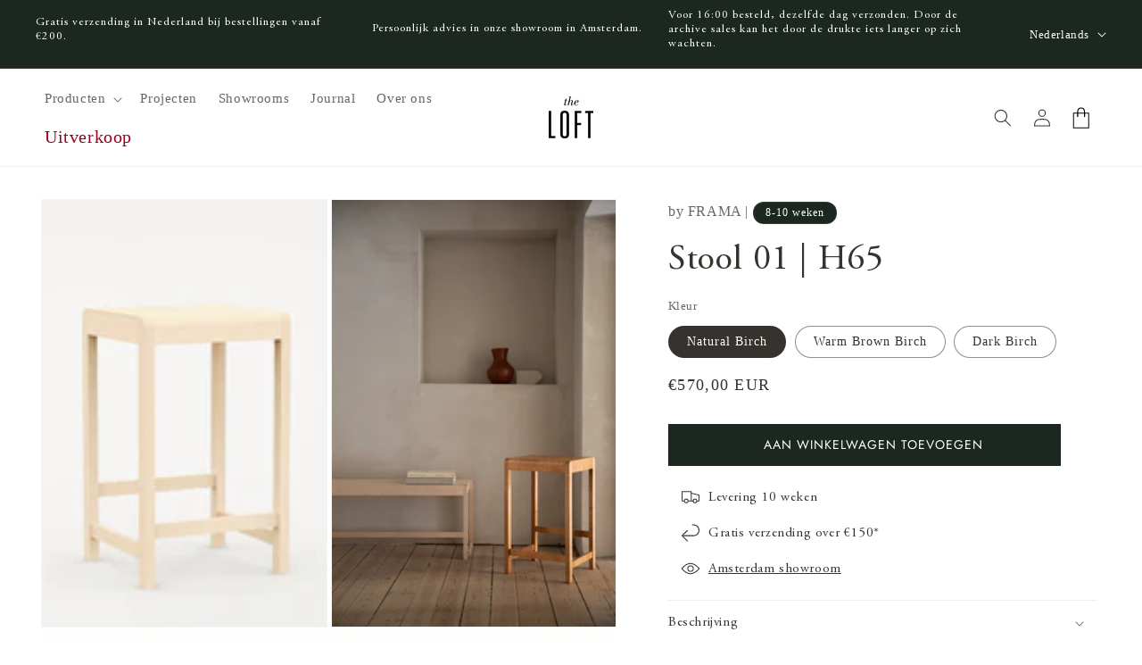

--- FILE ---
content_type: text/html; charset=utf-8
request_url: https://entertheloft.com/nl/products/stool-01
body_size: 57797
content:
<!doctype html>
<html class="js" lang="nl">
  <head>
    <script async src="https://www.googletagmanager.com/gtag/js?id=GTM-P678D8J"></script>
    <script>
      window.dataLayer = window.dataLayer || [];
      function gtag() {
        dataLayer.push(arguments);
      }
      gtag('js', new Date());

      gtag('config', 'GTM-P678D8J');
      gtag('config', 'G-W1Y89PTM8M');
      gtag('config', 'AW-877349145');
    </script>
    <meta charset="utf-8">
    <meta http-equiv="X-UA-Compatible" content="IE=edge">
    <meta name="viewport" content="width=device-width,initial-scale=1">
    <meta name="theme-color" content="">
    <link rel="canonical" href="https://entertheloft.com/nl/products/stool-01"><link rel="icon" type="image/png" href="//entertheloft.com/cdn/shop/files/loft-favicon.png?crop=center&height=32&v=1623936603&width=32"><link rel="preconnect" href="https://fonts.shopifycdn.com" crossorigin><title>
      Bank 01 van Frama | Enter The Loft
</title>

    
      <meta name="description" content="Frama creëert relaxte interieurstukken waarbij hoogwaardige materialen en minimalisme hand in hand gaan. De Rivet bijzettafel is echt een uniek meubelstuk voor elke kamer. Het ontwerp is een symbiose tussen vakmanschap en industriële productie.">
    

    

<meta property="og:site_name" content="Enter The Loft">
<meta property="og:url" content="https://entertheloft.com/nl/products/stool-01">
<meta property="og:title" content="Bank 01 van Frama | Enter The Loft">
<meta property="og:type" content="product">
<meta property="og:description" content="Frama creëert relaxte interieurstukken waarbij hoogwaardige materialen en minimalisme hand in hand gaan. De Rivet bijzettafel is echt een uniek meubelstuk voor elke kamer. Het ontwerp is een symbiose tussen vakmanschap en industriële productie."><meta property="og:image" content="http://entertheloft.com/cdn/shop/files/Frama_01_Collection_Context_Image_9.jpg?v=1692000049">
  <meta property="og:image:secure_url" content="https://entertheloft.com/cdn/shop/files/Frama_01_Collection_Context_Image_9.jpg?v=1692000049">
  <meta property="og:image:width" content="1295">
  <meta property="og:image:height" content="1942"><meta property="og:price:amount" content="570,00">
  <meta property="og:price:currency" content="EUR"><meta name="twitter:card" content="summary_large_image">
<meta name="twitter:title" content="Bank 01 van Frama | Enter The Loft">
<meta name="twitter:description" content="Frama creëert relaxte interieurstukken waarbij hoogwaardige materialen en minimalisme hand in hand gaan. De Rivet bijzettafel is echt een uniek meubelstuk voor elke kamer. Het ontwerp is een symbiose tussen vakmanschap en industriële productie.">


    <script>
      window.addEventListener('CookiebotLoaded', (event) => {
        const bodyElement = document.querySelector('body');
        bodyElement.classList.add('cookie-wall');
      });
      window.addEventListener('CookiebotOnAccept', () => {
        const bodyElement = document.querySelector('body');
        bodyElement.classList.remove('cookie-wall');
      });
      window.addEventListener('CookiebotOnDecline', () => {
        const bodyElement = document.querySelector('body');
        bodyElement.classList.remove('cookie-wall');
      });
      (function (c, oo, k, ie, b, o, t) {
        (b = oo.scripts[0]), (o = oo.createElement(k));
        (o.src = 'https://consent.cookiebot.com/uc.js'), (o.id = c);
        o.dataset.cbid = ie;
        o.async = 1;
        o.addEventListener('load', function () {
          var a = new CustomEvent('CookiebotLoaded', { bubbles: !0 });
          oo.dispatchEvent(a);
        });
        typeof CookiebotCallback_Loaded === 'function' && CookiebotCallback_Loaded();
        b.parentNode.insertBefore(o, b);
      })('Cookiebot', document, 'script', '28cbe090-e0d9-4b1b-bf7f-5577a8a209da');
    </script>

    <script src="//entertheloft.com/cdn/shop/t/36/assets/constants.js?v=132983761750457495441730739243" defer="defer"></script>
    <script src="//entertheloft.com/cdn/shop/t/36/assets/pubsub.js?v=158357773527763999511730739234" defer="defer"></script>
    <script src="//entertheloft.com/cdn/shop/t/36/assets/offline-conversion-tracking.js?v=67933680977959073401733487643" defer="defer"></script>
    <script src="//entertheloft.com/cdn/shop/t/36/assets/global.js?v=95692030731470930111738573879" defer="defer"></script>
    <script src="//entertheloft.com/cdn/shop/t/36/assets/details-disclosure.js?v=13653116266235556501730739239" defer="defer"></script>
    <script src="//entertheloft.com/cdn/shop/t/36/assets/details-modal.js?v=25581673532751508451730739238" defer="defer"></script>
    <script src="//entertheloft.com/cdn/shop/t/36/assets/search-form.js?v=133129549252120666541730739236" defer="defer"></script><script>
  document.addEventListener('DOMContentLoaded', function () {
    const contactForm = document.getElementById('ContactForm');

    if (contactForm) {
      contactForm.addEventListener('submit', function (event) {
        event.preventDefault(); // Prevent the default form submission

        // Capture form input values
        const name = document.querySelector('#ContactForm-name')?.value || '';
        const email = document.querySelector('#ContactForm-email')?.value || '';
        const phone = document.querySelector('#ContactForm-phone')?.value || '';
        const gclid = document.querySelector('#gclid_field')?.value || '';

        // Log captured data for debugging
        

        // Check if the required fields are empty
        if (!name && !email && !phone && !gclid) {
          console.error('No data captured. Ensure fields are filled in and the IDs are correct.');
          alert('Please ensure all fields are filled out before submitting.');
          return; // Stop further execution if fields are empty
        }

        // Prepare payload for Make
        const payload = {
          name: name,
          email: email,
          phone: phone,
          gclid: gclid,
          date: new Date().toISOString(),
        };

        // Send data to Make webhook
        fetch('https://hook.eu2.make.com/51he2n3472f2q97icdsykbqpsgwxfzox/', {
          method: 'POST',
          headers: {
            'Content-Type': 'application/json',
          },
          body: JSON.stringify(payload),
        })
          .then((response) => {
            if (response.ok) {
              console.log('Data sent to Make successfully:', payload);
              
              contactForm.submit();
            } else {
              console.error('Failed to send data to Make. Response status:', response.status);
              alert('There was an issue submitting the form. Please try again later.');
            }
          })
          .catch((error) => {
            console.error('Error sending data to Make:', error);
            alert('There was an error submitting the form. Please try again.');
          });
      });
    } else {
      
    }
  });
</script>
<script src="//entertheloft.com/cdn/shop/t/36/assets/animations.js?v=88693664871331136111730739238" defer="defer"></script><script>window.performance && window.performance.mark && window.performance.mark('shopify.content_for_header.start');</script><meta name="google-site-verification" content="c2nPvyZMQo4FxZZd4gjNe7YJpqfEIBcucimv_WyWI4s">
<meta name="facebook-domain-verification" content="zcnpw7147sqnya6krwsh3l4fhqzk1u">
<meta name="facebook-domain-verification" content="sesxkktbal58fbm9yzndcudzktcttk">
<meta name="google-site-verification" content="MmZTtKvlODeA71hPwLchx0YjGcJr8sBEZrFaixb8C8Q">
<meta id="shopify-digital-wallet" name="shopify-digital-wallet" content="/57672171729/digital_wallets/dialog">
<meta name="shopify-checkout-api-token" content="537bf48646042356ef161b25dea39962">
<link rel="alternate" hreflang="x-default" href="https://entertheloft.com/products/stool-01">
<link rel="alternate" hreflang="en" href="https://entertheloft.com/products/stool-01">
<link rel="alternate" hreflang="nl" href="https://entertheloft.com/nl/products/stool-01">
<link rel="alternate" type="application/json+oembed" href="https://entertheloft.com/nl/products/stool-01.oembed">
<script async="async" src="/checkouts/internal/preloads.js?locale=nl-NL"></script>
<link rel="preconnect" href="https://shop.app" crossorigin="anonymous">
<script async="async" src="https://shop.app/checkouts/internal/preloads.js?locale=nl-NL&shop_id=57672171729" crossorigin="anonymous"></script>
<script id="apple-pay-shop-capabilities" type="application/json">{"shopId":57672171729,"countryCode":"NL","currencyCode":"EUR","merchantCapabilities":["supports3DS"],"merchantId":"gid:\/\/shopify\/Shop\/57672171729","merchantName":"Enter The Loft","requiredBillingContactFields":["postalAddress","email","phone"],"requiredShippingContactFields":["postalAddress","email","phone"],"shippingType":"shipping","supportedNetworks":["visa","maestro","masterCard","amex"],"total":{"type":"pending","label":"Enter The Loft","amount":"1.00"},"shopifyPaymentsEnabled":true,"supportsSubscriptions":true}</script>
<script id="shopify-features" type="application/json">{"accessToken":"537bf48646042356ef161b25dea39962","betas":["rich-media-storefront-analytics"],"domain":"entertheloft.com","predictiveSearch":true,"shopId":57672171729,"locale":"nl"}</script>
<script>var Shopify = Shopify || {};
Shopify.shop = "the-loft-experience.myshopify.com";
Shopify.locale = "nl";
Shopify.currency = {"active":"EUR","rate":"1.0"};
Shopify.country = "NL";
Shopify.theme = {"name":"Enter The Loft | Mirror","id":175779742036,"schema_name":"Dawn","schema_version":"15.2.0","theme_store_id":null,"role":"main"};
Shopify.theme.handle = "null";
Shopify.theme.style = {"id":null,"handle":null};
Shopify.cdnHost = "entertheloft.com/cdn";
Shopify.routes = Shopify.routes || {};
Shopify.routes.root = "/nl/";</script>
<script type="module">!function(o){(o.Shopify=o.Shopify||{}).modules=!0}(window);</script>
<script>!function(o){function n(){var o=[];function n(){o.push(Array.prototype.slice.apply(arguments))}return n.q=o,n}var t=o.Shopify=o.Shopify||{};t.loadFeatures=n(),t.autoloadFeatures=n()}(window);</script>
<script>
  window.ShopifyPay = window.ShopifyPay || {};
  window.ShopifyPay.apiHost = "shop.app\/pay";
  window.ShopifyPay.redirectState = null;
</script>
<script id="shop-js-analytics" type="application/json">{"pageType":"product"}</script>
<script defer="defer" async type="module" src="//entertheloft.com/cdn/shopifycloud/shop-js/modules/v2/client.init-shop-cart-sync_vOV-a8uK.nl.esm.js"></script>
<script defer="defer" async type="module" src="//entertheloft.com/cdn/shopifycloud/shop-js/modules/v2/chunk.common_CJhj07vB.esm.js"></script>
<script defer="defer" async type="module" src="//entertheloft.com/cdn/shopifycloud/shop-js/modules/v2/chunk.modal_CUgVXUZf.esm.js"></script>
<script type="module">
  await import("//entertheloft.com/cdn/shopifycloud/shop-js/modules/v2/client.init-shop-cart-sync_vOV-a8uK.nl.esm.js");
await import("//entertheloft.com/cdn/shopifycloud/shop-js/modules/v2/chunk.common_CJhj07vB.esm.js");
await import("//entertheloft.com/cdn/shopifycloud/shop-js/modules/v2/chunk.modal_CUgVXUZf.esm.js");

  window.Shopify.SignInWithShop?.initShopCartSync?.({"fedCMEnabled":true,"windoidEnabled":true});

</script>
<script>
  window.Shopify = window.Shopify || {};
  if (!window.Shopify.featureAssets) window.Shopify.featureAssets = {};
  window.Shopify.featureAssets['shop-js'] = {"shop-cart-sync":["modules/v2/client.shop-cart-sync_BXFoCcTc.nl.esm.js","modules/v2/chunk.common_CJhj07vB.esm.js","modules/v2/chunk.modal_CUgVXUZf.esm.js"],"init-fed-cm":["modules/v2/client.init-fed-cm_BrMTCua_.nl.esm.js","modules/v2/chunk.common_CJhj07vB.esm.js","modules/v2/chunk.modal_CUgVXUZf.esm.js"],"init-shop-email-lookup-coordinator":["modules/v2/client.init-shop-email-lookup-coordinator_BNYBSeU_.nl.esm.js","modules/v2/chunk.common_CJhj07vB.esm.js","modules/v2/chunk.modal_CUgVXUZf.esm.js"],"init-windoid":["modules/v2/client.init-windoid_CWCaoIdT.nl.esm.js","modules/v2/chunk.common_CJhj07vB.esm.js","modules/v2/chunk.modal_CUgVXUZf.esm.js"],"shop-button":["modules/v2/client.shop-button_DHPWWyFt.nl.esm.js","modules/v2/chunk.common_CJhj07vB.esm.js","modules/v2/chunk.modal_CUgVXUZf.esm.js"],"shop-cash-offers":["modules/v2/client.shop-cash-offers_DkrRGug0.nl.esm.js","modules/v2/chunk.common_CJhj07vB.esm.js","modules/v2/chunk.modal_CUgVXUZf.esm.js"],"shop-toast-manager":["modules/v2/client.shop-toast-manager_gEGA2pId.nl.esm.js","modules/v2/chunk.common_CJhj07vB.esm.js","modules/v2/chunk.modal_CUgVXUZf.esm.js"],"init-shop-cart-sync":["modules/v2/client.init-shop-cart-sync_vOV-a8uK.nl.esm.js","modules/v2/chunk.common_CJhj07vB.esm.js","modules/v2/chunk.modal_CUgVXUZf.esm.js"],"init-customer-accounts-sign-up":["modules/v2/client.init-customer-accounts-sign-up_DgkqQ-gA.nl.esm.js","modules/v2/client.shop-login-button_Cfex_xfE.nl.esm.js","modules/v2/chunk.common_CJhj07vB.esm.js","modules/v2/chunk.modal_CUgVXUZf.esm.js"],"pay-button":["modules/v2/client.pay-button_C5ffEwyD.nl.esm.js","modules/v2/chunk.common_CJhj07vB.esm.js","modules/v2/chunk.modal_CUgVXUZf.esm.js"],"init-customer-accounts":["modules/v2/client.init-customer-accounts_BXXDvmMv.nl.esm.js","modules/v2/client.shop-login-button_Cfex_xfE.nl.esm.js","modules/v2/chunk.common_CJhj07vB.esm.js","modules/v2/chunk.modal_CUgVXUZf.esm.js"],"avatar":["modules/v2/client.avatar_BTnouDA3.nl.esm.js"],"init-shop-for-new-customer-accounts":["modules/v2/client.init-shop-for-new-customer-accounts_BNCHBxRp.nl.esm.js","modules/v2/client.shop-login-button_Cfex_xfE.nl.esm.js","modules/v2/chunk.common_CJhj07vB.esm.js","modules/v2/chunk.modal_CUgVXUZf.esm.js"],"shop-follow-button":["modules/v2/client.shop-follow-button_BBFyycLo.nl.esm.js","modules/v2/chunk.common_CJhj07vB.esm.js","modules/v2/chunk.modal_CUgVXUZf.esm.js"],"checkout-modal":["modules/v2/client.checkout-modal_CAl1mkDZ.nl.esm.js","modules/v2/chunk.common_CJhj07vB.esm.js","modules/v2/chunk.modal_CUgVXUZf.esm.js"],"shop-login-button":["modules/v2/client.shop-login-button_Cfex_xfE.nl.esm.js","modules/v2/chunk.common_CJhj07vB.esm.js","modules/v2/chunk.modal_CUgVXUZf.esm.js"],"lead-capture":["modules/v2/client.lead-capture_Drczia_q.nl.esm.js","modules/v2/chunk.common_CJhj07vB.esm.js","modules/v2/chunk.modal_CUgVXUZf.esm.js"],"shop-login":["modules/v2/client.shop-login_WnrjWA38.nl.esm.js","modules/v2/chunk.common_CJhj07vB.esm.js","modules/v2/chunk.modal_CUgVXUZf.esm.js"],"payment-terms":["modules/v2/client.payment-terms_CJxlri54.nl.esm.js","modules/v2/chunk.common_CJhj07vB.esm.js","modules/v2/chunk.modal_CUgVXUZf.esm.js"]};
</script>
<script id="__st">var __st={"a":57672171729,"offset":3600,"reqid":"28e4a2de-3f40-47a2-bb89-8390d814735c-1769889053","pageurl":"entertheloft.com\/nl\/products\/stool-01","u":"fecb8d099572","p":"product","rtyp":"product","rid":8479891095892};</script>
<script>window.ShopifyPaypalV4VisibilityTracking = true;</script>
<script id="captcha-bootstrap">!function(){'use strict';const t='contact',e='account',n='new_comment',o=[[t,t],['blogs',n],['comments',n],[t,'customer']],c=[[e,'customer_login'],[e,'guest_login'],[e,'recover_customer_password'],[e,'create_customer']],r=t=>t.map((([t,e])=>`form[action*='/${t}']:not([data-nocaptcha='true']) input[name='form_type'][value='${e}']`)).join(','),a=t=>()=>t?[...document.querySelectorAll(t)].map((t=>t.form)):[];function s(){const t=[...o],e=r(t);return a(e)}const i='password',u='form_key',d=['recaptcha-v3-token','g-recaptcha-response','h-captcha-response',i],f=()=>{try{return window.sessionStorage}catch{return}},m='__shopify_v',_=t=>t.elements[u];function p(t,e,n=!1){try{const o=window.sessionStorage,c=JSON.parse(o.getItem(e)),{data:r}=function(t){const{data:e,action:n}=t;return t[m]||n?{data:e,action:n}:{data:t,action:n}}(c);for(const[e,n]of Object.entries(r))t.elements[e]&&(t.elements[e].value=n);n&&o.removeItem(e)}catch(o){console.error('form repopulation failed',{error:o})}}const l='form_type',E='cptcha';function T(t){t.dataset[E]=!0}const w=window,h=w.document,L='Shopify',v='ce_forms',y='captcha';let A=!1;((t,e)=>{const n=(g='f06e6c50-85a8-45c8-87d0-21a2b65856fe',I='https://cdn.shopify.com/shopifycloud/storefront-forms-hcaptcha/ce_storefront_forms_captcha_hcaptcha.v1.5.2.iife.js',D={infoText:'Beschermd door hCaptcha',privacyText:'Privacy',termsText:'Voorwaarden'},(t,e,n)=>{const o=w[L][v],c=o.bindForm;if(c)return c(t,g,e,D).then(n);var r;o.q.push([[t,g,e,D],n]),r=I,A||(h.body.append(Object.assign(h.createElement('script'),{id:'captcha-provider',async:!0,src:r})),A=!0)});var g,I,D;w[L]=w[L]||{},w[L][v]=w[L][v]||{},w[L][v].q=[],w[L][y]=w[L][y]||{},w[L][y].protect=function(t,e){n(t,void 0,e),T(t)},Object.freeze(w[L][y]),function(t,e,n,w,h,L){const[v,y,A,g]=function(t,e,n){const i=e?o:[],u=t?c:[],d=[...i,...u],f=r(d),m=r(i),_=r(d.filter((([t,e])=>n.includes(e))));return[a(f),a(m),a(_),s()]}(w,h,L),I=t=>{const e=t.target;return e instanceof HTMLFormElement?e:e&&e.form},D=t=>v().includes(t);t.addEventListener('submit',(t=>{const e=I(t);if(!e)return;const n=D(e)&&!e.dataset.hcaptchaBound&&!e.dataset.recaptchaBound,o=_(e),c=g().includes(e)&&(!o||!o.value);(n||c)&&t.preventDefault(),c&&!n&&(function(t){try{if(!f())return;!function(t){const e=f();if(!e)return;const n=_(t);if(!n)return;const o=n.value;o&&e.removeItem(o)}(t);const e=Array.from(Array(32),(()=>Math.random().toString(36)[2])).join('');!function(t,e){_(t)||t.append(Object.assign(document.createElement('input'),{type:'hidden',name:u})),t.elements[u].value=e}(t,e),function(t,e){const n=f();if(!n)return;const o=[...t.querySelectorAll(`input[type='${i}']`)].map((({name:t})=>t)),c=[...d,...o],r={};for(const[a,s]of new FormData(t).entries())c.includes(a)||(r[a]=s);n.setItem(e,JSON.stringify({[m]:1,action:t.action,data:r}))}(t,e)}catch(e){console.error('failed to persist form',e)}}(e),e.submit())}));const S=(t,e)=>{t&&!t.dataset[E]&&(n(t,e.some((e=>e===t))),T(t))};for(const o of['focusin','change'])t.addEventListener(o,(t=>{const e=I(t);D(e)&&S(e,y())}));const B=e.get('form_key'),M=e.get(l),P=B&&M;t.addEventListener('DOMContentLoaded',(()=>{const t=y();if(P)for(const e of t)e.elements[l].value===M&&p(e,B);[...new Set([...A(),...v().filter((t=>'true'===t.dataset.shopifyCaptcha))])].forEach((e=>S(e,t)))}))}(h,new URLSearchParams(w.location.search),n,t,e,['guest_login'])})(!1,!0)}();</script>
<script integrity="sha256-4kQ18oKyAcykRKYeNunJcIwy7WH5gtpwJnB7kiuLZ1E=" data-source-attribution="shopify.loadfeatures" defer="defer" src="//entertheloft.com/cdn/shopifycloud/storefront/assets/storefront/load_feature-a0a9edcb.js" crossorigin="anonymous"></script>
<script crossorigin="anonymous" defer="defer" src="//entertheloft.com/cdn/shopifycloud/storefront/assets/shopify_pay/storefront-65b4c6d7.js?v=20250812"></script>
<script data-source-attribution="shopify.dynamic_checkout.dynamic.init">var Shopify=Shopify||{};Shopify.PaymentButton=Shopify.PaymentButton||{isStorefrontPortableWallets:!0,init:function(){window.Shopify.PaymentButton.init=function(){};var t=document.createElement("script");t.src="https://entertheloft.com/cdn/shopifycloud/portable-wallets/latest/portable-wallets.nl.js",t.type="module",document.head.appendChild(t)}};
</script>
<script data-source-attribution="shopify.dynamic_checkout.buyer_consent">
  function portableWalletsHideBuyerConsent(e){var t=document.getElementById("shopify-buyer-consent"),n=document.getElementById("shopify-subscription-policy-button");t&&n&&(t.classList.add("hidden"),t.setAttribute("aria-hidden","true"),n.removeEventListener("click",e))}function portableWalletsShowBuyerConsent(e){var t=document.getElementById("shopify-buyer-consent"),n=document.getElementById("shopify-subscription-policy-button");t&&n&&(t.classList.remove("hidden"),t.removeAttribute("aria-hidden"),n.addEventListener("click",e))}window.Shopify?.PaymentButton&&(window.Shopify.PaymentButton.hideBuyerConsent=portableWalletsHideBuyerConsent,window.Shopify.PaymentButton.showBuyerConsent=portableWalletsShowBuyerConsent);
</script>
<script data-source-attribution="shopify.dynamic_checkout.cart.bootstrap">document.addEventListener("DOMContentLoaded",(function(){function t(){return document.querySelector("shopify-accelerated-checkout-cart, shopify-accelerated-checkout")}if(t())Shopify.PaymentButton.init();else{new MutationObserver((function(e,n){t()&&(Shopify.PaymentButton.init(),n.disconnect())})).observe(document.body,{childList:!0,subtree:!0})}}));
</script>
<script id='scb4127' type='text/javascript' async='' src='https://entertheloft.com/cdn/shopifycloud/privacy-banner/storefront-banner.js'></script><link id="shopify-accelerated-checkout-styles" rel="stylesheet" media="screen" href="https://entertheloft.com/cdn/shopifycloud/portable-wallets/latest/accelerated-checkout-backwards-compat.css" crossorigin="anonymous">
<style id="shopify-accelerated-checkout-cart">
        #shopify-buyer-consent {
  margin-top: 1em;
  display: inline-block;
  width: 100%;
}

#shopify-buyer-consent.hidden {
  display: none;
}

#shopify-subscription-policy-button {
  background: none;
  border: none;
  padding: 0;
  text-decoration: underline;
  font-size: inherit;
  cursor: pointer;
}

#shopify-subscription-policy-button::before {
  box-shadow: none;
}

      </style>
<script id="sections-script" data-sections="header" defer="defer" src="//entertheloft.com/cdn/shop/t/36/compiled_assets/scripts.js?v=23730"></script>
<script>window.performance && window.performance.mark && window.performance.mark('shopify.content_for_header.end');</script>
    <script>
function feedback() {
  const p = window.Shopify.customerPrivacy;
  console.log(`Tracking ${p.userCanBeTracked() ? "en" : "dis"}abled`);
}
window.Shopify.loadFeatures(
  [
    {
      name: "consent-tracking-api",
      version: "0.1",
    },
  ],
  function (error) {
    if (error) throw error;
    if ("Cookiebot" in window)
      window.Shopify.customerPrivacy.setTrackingConsent({
        "analytics": false,
        "marketing": false,
        "preferences": false,
        "sale_of_data": false,
      }, () => console.log("Awaiting consent")
    );
  }
);

window.addEventListener("CookiebotOnConsentReady", function () {
  const C = Cookiebot.consent,
      existConsentShopify = setInterval(function () {
        if (window.Shopify.customerPrivacy) {
          clearInterval(existConsentShopify);
          window.Shopify.customerPrivacy.setTrackingConsent({
            "analytics": C["statistics"],
            "marketing": C["marketing"],
            "preferences": C["preferences"],
            "sale_of_data": C["marketing"],
          }, () => console.log("Consent captured"))
        }
      }, 100);
});
</script>


    <style data-shopify>
      
      @font-face {
  font-family: Jost;
  font-weight: 400;
  font-style: normal;
  font-display: swap;
  src: url("//entertheloft.com/cdn/fonts/jost/jost_n4.d47a1b6347ce4a4c9f437608011273009d91f2b7.woff2") format("woff2"),
       url("//entertheloft.com/cdn/fonts/jost/jost_n4.791c46290e672b3f85c3d1c651ef2efa3819eadd.woff") format("woff");
}

      
      @font-face {
  font-family: Jost;
  font-weight: 700;
  font-style: normal;
  font-display: swap;
  src: url("//entertheloft.com/cdn/fonts/jost/jost_n7.921dc18c13fa0b0c94c5e2517ffe06139c3615a3.woff2") format("woff2"),
       url("//entertheloft.com/cdn/fonts/jost/jost_n7.cbfc16c98c1e195f46c536e775e4e959c5f2f22b.woff") format("woff");
}

      
      
      @font-face {
  font-family: Jost;
  font-weight: 400;
  font-style: italic;
  font-display: swap;
  src: url("//entertheloft.com/cdn/fonts/jost/jost_i4.b690098389649750ada222b9763d55796c5283a5.woff2") format("woff2"),
       url("//entertheloft.com/cdn/fonts/jost/jost_i4.fd766415a47e50b9e391ae7ec04e2ae25e7e28b0.woff") format("woff");
}


      @font-face {
        font-family: "AGaramond";
        src: url("//entertheloft.com/cdn/shop/files/AGaramondPro-Regular.woff2?v=18278508123708875461") format("woff2");
        font-weight: normal;
        font-style: normal;
        font-display: swap;
      }

      
        :root,
        .color-scheme-1 {
          --color-background: 255,255,255;
        
          --gradient-background: #ffffff;
        

        

        --color-foreground: 54,50,46;
        --color-background-contrast: 191,191,191;
        --color-shadow: 54,50,46;
        --color-button: 28,39,31;
        --color-button-text: 255,255,255;
        --color-secondary-button: 255,255,255;
        --color-secondary-button-text: 121,124,107;
        --color-link: 121,124,107;
        --color-badge-foreground: 54,50,46;
        --color-badge-background: 255,255,255;
        --color-badge-border: 54,50,46;
        --payment-terms-background-color: rgb(255 255 255);
      }
      
        
        .color-scheme-2 {
          --color-background: 28,39,31;
        
          --gradient-background: #1c271f;
        

        

        --color-foreground: 255,255,255;
        --color-background-contrast: 39,54,43;
        --color-shadow: 19,23,19;
        --color-button: 28,39,31;
        --color-button-text: 243,243,243;
        --color-secondary-button: 28,39,31;
        --color-secondary-button-text: 255,255,255;
        --color-link: 255,255,255;
        --color-badge-foreground: 255,255,255;
        --color-badge-background: 28,39,31;
        --color-badge-border: 255,255,255;
        --payment-terms-background-color: rgb(28 39 31);
      }
      
        
        .color-scheme-3 {
          --color-background: 28,39,31;
        
          --gradient-background: #1c271f;
        

        

        --color-foreground: 255,255,255;
        --color-background-contrast: 39,54,43;
        --color-shadow: 18,18,18;
        --color-button: 255,255,255;
        --color-button-text: 28,39,31;
        --color-secondary-button: 28,39,31;
        --color-secondary-button-text: 255,255,255;
        --color-link: 255,255,255;
        --color-badge-foreground: 255,255,255;
        --color-badge-background: 28,39,31;
        --color-badge-border: 255,255,255;
        --payment-terms-background-color: rgb(28 39 31);
      }
      
        
        .color-scheme-4 {
          --color-background: 255,255,255;
        
          --gradient-background: #ffffff;
        

        

        --color-foreground: 19,23,19;
        --color-background-contrast: 191,191,191;
        --color-shadow: 19,23,19;
        --color-button: 28,39,31;
        --color-button-text: 255,255,255;
        --color-secondary-button: 255,255,255;
        --color-secondary-button-text: 19,23,19;
        --color-link: 19,23,19;
        --color-badge-foreground: 19,23,19;
        --color-badge-background: 255,255,255;
        --color-badge-border: 19,23,19;
        --payment-terms-background-color: rgb(255 255 255);
      }
      
        
        .color-scheme-5 {
          --color-background: 242,239,228;
        
          --gradient-background: #f2efe4;
        

        

        --color-foreground: 54,50,46;
        --color-background-contrast: 201,188,142;
        --color-shadow: 19,23,19;
        --color-button: 19,23,19;
        --color-button-text: 245,242,235;
        --color-secondary-button: 242,239,228;
        --color-secondary-button-text: 19,23,19;
        --color-link: 19,23,19;
        --color-badge-foreground: 54,50,46;
        --color-badge-background: 242,239,228;
        --color-badge-border: 54,50,46;
        --payment-terms-background-color: rgb(242 239 228);
      }
      
        
        .color-scheme-0e15911a-be2c-4292-bed6-e9b7e141f45b {
          --color-background: 205,32,31;
        
          --gradient-background: #cd201f;
        

        

        --color-foreground: 255,255,255;
        --color-background-contrast: 94,15,14;
        --color-shadow: 54,50,46;
        --color-button: 121,112,103;
        --color-button-text: 255,255,255;
        --color-secondary-button: 205,32,31;
        --color-secondary-button-text: 121,124,107;
        --color-link: 121,124,107;
        --color-badge-foreground: 255,255,255;
        --color-badge-background: 205,32,31;
        --color-badge-border: 255,255,255;
        --payment-terms-background-color: rgb(205 32 31);
      }
      
        
        .color-scheme-f5df55b0-7f61-4a75-8c10-0c0853cfb4de {
          --color-background: 242,239,228;
        
          --gradient-background: #f2efe4;
        

        

        --color-foreground: 54,50,46;
        --color-background-contrast: 201,188,142;
        --color-shadow: 54,50,46;
        --color-button: 54,50,46;
        --color-button-text: 255,255,255;
        --color-secondary-button: 242,239,228;
        --color-secondary-button-text: 54,50,46;
        --color-link: 54,50,46;
        --color-badge-foreground: 54,50,46;
        --color-badge-background: 242,239,228;
        --color-badge-border: 54,50,46;
        --payment-terms-background-color: rgb(242 239 228);
      }
      
        
        .color-scheme-33db6289-c92d-4287-8ea0-0a995e889dd6 {
          --color-background: 2,105,177;
        
          --gradient-background: #0269b1;
        

        

        --color-foreground: 255,255,255;
        --color-background-contrast: 1,30,51;
        --color-shadow: 54,50,46;
        --color-button: 121,112,103;
        --color-button-text: 255,255,255;
        --color-secondary-button: 2,105,177;
        --color-secondary-button-text: 121,124,107;
        --color-link: 121,124,107;
        --color-badge-foreground: 255,255,255;
        --color-badge-background: 2,105,177;
        --color-badge-border: 255,255,255;
        --payment-terms-background-color: rgb(2 105 177);
      }
      

      body, .color-scheme-1, .color-scheme-2, .color-scheme-3, .color-scheme-4, .color-scheme-5, .color-scheme-0e15911a-be2c-4292-bed6-e9b7e141f45b, .color-scheme-f5df55b0-7f61-4a75-8c10-0c0853cfb4de, .color-scheme-33db6289-c92d-4287-8ea0-0a995e889dd6 {
        color: rgba(var(--color-foreground), 0.75);
        background-color: rgb(var(--color-background));
      }

      :root {
        --font-body-family: Garamond, Baskerville, Caslon, serif;
        --font-body-style: normal;
        --font-body-weight: 400;
        --font-body-weight-bold: 700;

        --font-alt-body-family: Jost, Baskerville, Caslon, serif;
        --font-alt-body-style: normal;
        --font-alt-body-weight: 400;
        --font-alt-body-weight-bold: 700;

        --font-heading-family: "AGaramond";
        --font-heading-style: normal;
        --font-heading-weight: 400;

        --font-body-scale: 1.0;
        --font-heading-scale: 1.0;

        --media-padding: px;
        --media-border-opacity: 0.05;
        --media-border-width: 1px;
        --media-radius: 0px;
        --media-shadow-opacity: 0.0;
        --media-shadow-horizontal-offset: 0px;
        --media-shadow-vertical-offset: 4px;
        --media-shadow-blur-radius: 5px;
        --media-shadow-visible: 0;

        --page-width: 160rem;
        --page-width-margin: 0rem;

        --product-card-image-padding: 0.0rem;
        --product-card-corner-radius: 0.0rem;
        --product-card-text-alignment: left;
        --product-card-border-width: 0.0rem;
        --product-card-border-opacity: 0.1;
        --product-card-shadow-opacity: 0.0;
        --product-card-shadow-visible: 0;
        --product-card-shadow-horizontal-offset: 0.0rem;
        --product-card-shadow-vertical-offset: 0.4rem;
        --product-card-shadow-blur-radius: 0.5rem;

        --collection-card-image-padding: 0.0rem;
        --collection-card-corner-radius: 0.0rem;
        --collection-card-text-alignment: left;
        --collection-card-border-width: 0.0rem;
        --collection-card-border-opacity: 0.1;
        --collection-card-shadow-opacity: 0.0;
        --collection-card-shadow-visible: 0;
        --collection-card-shadow-horizontal-offset: 0.0rem;
        --collection-card-shadow-vertical-offset: 0.4rem;
        --collection-card-shadow-blur-radius: 0.5rem;

        --blog-card-image-padding: 0.0rem;
        --blog-card-corner-radius: 0.0rem;
        --blog-card-text-alignment: left;
        --blog-card-border-width: 0.0rem;
        --blog-card-border-opacity: 0.1;
        --blog-card-shadow-opacity: 0.0;
        --blog-card-shadow-visible: 0;
        --blog-card-shadow-horizontal-offset: 0.0rem;
        --blog-card-shadow-vertical-offset: 0.4rem;
        --blog-card-shadow-blur-radius: 0.5rem;

        --badge-corner-radius: 4.0rem;

        --popup-border-width: 1px;
        --popup-border-opacity: 0.1;
        --popup-corner-radius: 0px;
        --popup-shadow-opacity: 0.05;
        --popup-shadow-horizontal-offset: 0px;
        --popup-shadow-vertical-offset: 4px;
        --popup-shadow-blur-radius: 5px;

        --drawer-border-width: 1px;
        --drawer-border-opacity: 0.1;
        --drawer-shadow-opacity: 0.0;
        --drawer-shadow-horizontal-offset: 0px;
        --drawer-shadow-vertical-offset: 4px;
        --drawer-shadow-blur-radius: 5px;

        --spacing-sections-desktop: 0px;
        --spacing-sections-mobile: 0px;

        --grid-desktop-vertical-spacing: 8px;
        --grid-desktop-horizontal-spacing: 8px;
        --grid-mobile-vertical-spacing: 4px;
        --grid-mobile-horizontal-spacing: 4px;

        --text-boxes-border-opacity: 0.1;
        --text-boxes-border-width: 0px;
        --text-boxes-radius: 0px;
        --text-boxes-shadow-opacity: 0.0;
        --text-boxes-shadow-visible: 0;
        --text-boxes-shadow-horizontal-offset: 0px;
        --text-boxes-shadow-vertical-offset: 4px;
        --text-boxes-shadow-blur-radius: 5px;

        --buttons-radius: 0px;
        --buttons-radius-outset: 0px;
        --buttons-border-width: 1px;
        --buttons-border-opacity: 1.0;
        --buttons-shadow-opacity: 0.0;
        --buttons-shadow-visible: 0;
        --buttons-shadow-horizontal-offset: 0px;
        --buttons-shadow-vertical-offset: 4px;
        --buttons-shadow-blur-radius: 5px;
        --buttons-border-offset: 0px;

        --inputs-radius: 4px;
        --inputs-border-width: 1px;
        --inputs-border-opacity: 0.55;
        --inputs-shadow-opacity: 0.0;
        --inputs-shadow-horizontal-offset: 0px;
        --inputs-margin-offset: 0px;
        --inputs-shadow-vertical-offset: 4px;
        --inputs-shadow-blur-radius: 5px;
        --inputs-radius-outset: 5px;

        --variant-pills-radius: 40px;
        --variant-pills-border-width: 1px;
        --variant-pills-border-opacity: 0.55;
        --variant-pills-shadow-opacity: 0.0;
        --variant-pills-shadow-horizontal-offset: 0px;
        --variant-pills-shadow-vertical-offset: 4px;
        --variant-pills-shadow-blur-radius: 5px;
      }

      *,
      *::before,
      *::after {
        box-sizing: inherit;
      }

      html {
        box-sizing: border-box;
        font-size: calc(var(--font-body-scale) * 62.5%);
        height: 100%;
      }

      body {
        display: grid;
        grid-template-rows: auto auto 1fr auto;
        grid-template-columns: 100%;
        min-height: 100%;
        margin: 0;
        font-size: 1.5rem;
        letter-spacing: 0.06rem;
        line-height: calc(1 + 0.8 / var(--font-body-scale));
        font-family: var(--font-body-family);
        font-style: var(--font-body-style);
        font-weight: var(--font-body-weight);
      }

      @media screen and (min-width: 750px) {
        body {
          font-size: 1.6rem;
        }
      }
    </style>

    <link href="//entertheloft.com/cdn/shop/t/36/assets/base.css?v=22460126439321601621739353331" rel="stylesheet" type="text/css" media="all" />
    <link rel="stylesheet" href="//entertheloft.com/cdn/shop/t/36/assets/component-cart-items.css?v=123238115697927560811730739237" media="print" onload="this.media='all'"><link href="//entertheloft.com/cdn/shop/t/36/assets/component-cart-drawer.css?v=50562172658222261591733142524" rel="stylesheet" type="text/css" media="all" />
      <link href="//entertheloft.com/cdn/shop/t/36/assets/component-cart.css?v=164708765130180853531730739238" rel="stylesheet" type="text/css" media="all" />
      <link href="//entertheloft.com/cdn/shop/t/36/assets/component-totals.css?v=15906652033866631521730739236" rel="stylesheet" type="text/css" media="all" />
      <link href="//entertheloft.com/cdn/shop/t/36/assets/component-price.css?v=170052556163137701651739353335" rel="stylesheet" type="text/css" media="all" />
      <link href="//entertheloft.com/cdn/shop/t/36/assets/component-discounts.css?v=152760482443307489271730739235" rel="stylesheet" type="text/css" media="all" />

      <link rel="preload" as="font" href="//entertheloft.com/cdn/fonts/jost/jost_n4.d47a1b6347ce4a4c9f437608011273009d91f2b7.woff2" type="font/woff2" crossorigin>
      
<link href="//entertheloft.com/cdn/shop/t/36/assets/component-localization-form.css?v=170315343355214948141730739240" rel="stylesheet" type="text/css" media="all" />
      <script src="//entertheloft.com/cdn/shop/t/36/assets/localization-form.js?v=144176611646395275351730739242" defer="defer"></script><link
        rel="stylesheet"
        href="//entertheloft.com/cdn/shop/t/36/assets/component-predictive-search.css?v=118923337488134913561730739244"
        media="print"
        onload="this.media='all'"
      ><script>
      if (Shopify.designMode) {
        document.documentElement.classList.add('shopify-design-mode');
      }
    </script>
    <!-- Google Tag Manager -->
    <script>
      (function (w, d, s, l, i) {
        w[l] = w[l] || [];
        w[l].push({ 'gtm.start': new Date().getTime(), event: 'gtm.js' });
        var f = d.getElementsByTagName(s)[0],
          j = d.createElement(s),
          dl = l != 'dataLayer' ? '&l=' + l : '';
        j.async = true;
        j.src = 'https://www.googletagmanager.com/gtm.js?id=' + i + dl;
        f.parentNode.insertBefore(j, f);
      })(window, document, 'script', 'dataLayer', 'GTM-P678D8J');
    </script>
    <!-- End Google Tag Manager -->
  <!-- BEGIN app block: shopify://apps/triplewhale/blocks/triple_pixel_snippet/483d496b-3f1a-4609-aea7-8eee3b6b7a2a --><link rel='preconnect dns-prefetch' href='https://api.config-security.com/' crossorigin />
<link rel='preconnect dns-prefetch' href='https://conf.config-security.com/' crossorigin />
<script>
/* >> TriplePixel :: start*/
window.TriplePixelData={TripleName:"the-loft-experience.myshopify.com",ver:"2.16",plat:"SHOPIFY",isHeadless:false,src:'SHOPIFY_EXT',product:{id:"8479891095892",name:`Stool 01 | H65`,price:"570,00",variant:"46813154574676"},search:"",collection:"",cart:"drawer",template:"product",curr:"EUR" || "EUR"},function(W,H,A,L,E,_,B,N){function O(U,T,P,H,R){void 0===R&&(R=!1),H=new XMLHttpRequest,P?(H.open("POST",U,!0),H.setRequestHeader("Content-Type","text/plain")):H.open("GET",U,!0),H.send(JSON.stringify(P||{})),H.onreadystatechange=function(){4===H.readyState&&200===H.status?(R=H.responseText,U.includes("/first")?eval(R):P||(N[B]=R)):(299<H.status||H.status<200)&&T&&!R&&(R=!0,O(U,T-1,P))}}if(N=window,!N[H+"sn"]){N[H+"sn"]=1,L=function(){return Date.now().toString(36)+"_"+Math.random().toString(36)};try{A.setItem(H,1+(0|A.getItem(H)||0)),(E=JSON.parse(A.getItem(H+"U")||"[]")).push({u:location.href,r:document.referrer,t:Date.now(),id:L()}),A.setItem(H+"U",JSON.stringify(E))}catch(e){}var i,m,p;A.getItem('"!nC`')||(_=A,A=N,A[H]||(E=A[H]=function(t,e,i){return void 0===i&&(i=[]),"State"==t?E.s:(W=L(),(E._q=E._q||[]).push([W,t,e].concat(i)),W)},E.s="Installed",E._q=[],E.ch=W,B="configSecurityConfModel",N[B]=1,O("https://conf.config-security.com/model",5),i=L(),m=A[atob("c2NyZWVu")],_.setItem("di_pmt_wt",i),p={id:i,action:"profile",avatar:_.getItem("auth-security_rand_salt_"),time:m[atob("d2lkdGg=")]+":"+m[atob("aGVpZ2h0")],host:A.TriplePixelData.TripleName,plat:A.TriplePixelData.plat,url:window.location.href.slice(0,500),ref:document.referrer,ver:A.TriplePixelData.ver},O("https://api.config-security.com/event",5,p),O("https://api.config-security.com/first?host=".concat(p.host,"&plat=").concat(p.plat),5)))}}("","TriplePixel",localStorage);
/* << TriplePixel :: end*/
</script>



<!-- END app block --><!-- BEGIN app block: shopify://apps/vwo/blocks/vwo-smartcode/2ce905b2-3842-4d20-b6b0-8c51fc208426 -->
  
  
  
  
    <!-- Start VWO Async SmartCode -->
    <link rel="preconnect" href="https://dev.visualwebsiteoptimizer.com" />
    <script type='text/javascript' id='vwoCode'>
    window._vwo_code ||
    (function () {
    var w=window,
    d=document;
    if (d.URL.indexOf('__vwo_disable__') > -1 || w._vwo_code) {
    return;
    }
    var account_id=1028188,
    version=2.2,
    settings_tolerance=2000,
    hide_element='body',
    background_color='white',
    hide_element_style = 'opacity:0 !important;filter:alpha(opacity=0) !important;background:' + background_color + ' !important;transition:none !important;',
    /* DO NOT EDIT BELOW THIS LINE */
    f=!1,v=d.querySelector('#vwoCode'),cc={};try{var e=JSON.parse(localStorage.getItem('_vwo_'+account_id+'_config'));cc=e&&'object'==typeof e?e:{}}catch(e){}function r(t){try{return decodeURIComponent(t)}catch(e){return t}}var s=function(){var e={combination:[],combinationChoose:[],split:[],exclude:[],uuid:null,consent:null,optOut:null},t=d.cookie||'';if(!t)return e;for(var n,i,o=/(?:^|;s*)(?:(_vis_opt_exp_(d+)_combi=([^;]*))|(_vis_opt_exp_(d+)_combi_choose=([^;]*))|(_vis_opt_exp_(d+)_split=([^:;]*))|(_vis_opt_exp_(d+)_exclude=[^;]*)|(_vis_opt_out=([^;]*))|(_vwo_global_opt_out=[^;]*)|(_vwo_uuid=([^;]*))|(_vwo_consent=([^;]*)))/g;null!==(n=o.exec(t));)try{n[1]?e.combination.push({id:n[2],value:r(n[3])}):n[4]?e.combinationChoose.push({id:n[5],value:r(n[6])}):n[7]?e.split.push({id:n[8],value:r(n[9])}):n[10]?e.exclude.push({id:n[11]}):n[12]?e.optOut=r(n[13]):n[14]?e.optOut=!0:n[15]?e.uuid=r(n[16]):n[17]&&(i=r(n[18]),e.consent=i&&3<=i.length?i.substring(0,3):null)}catch(e){}return e}();function i(){var e=function(){if(w.VWO&&Array.isArray(w.VWO))for(var e=0;e<w.VWO.length;e++){var t=w.VWO[e];if(Array.isArray(t)&&('setVisitorId'===t[0]||'setSessionId'===t[0]))return!0}return!1}(),t='a='+account_id+'&u='+encodeURIComponent(w._vis_opt_url||d.URL)+'&vn='+version+('undefined'!=typeof platform?'&p='+platform:'')+'&st='+w.performance.now();e||((n=function(){var e,t=[],n={},i=w.VWO&&w.VWO.appliedCampaigns||{};for(e in i){var o=i[e]&&i[e].v;o&&(t.push(e+'-'+o+'-1'),n[e]=!0)}if(s&&s.combination)for(var r=0;r<s.combination.length;r++){var a=s.combination[r];n[a.id]||t.push(a.id+'-'+a.value)}return t.join('|')}())&&(t+='&c='+n),(n=function(){var e=[],t={};if(s&&s.combinationChoose)for(var n=0;n<s.combinationChoose.length;n++){var i=s.combinationChoose[n];e.push(i.id+'-'+i.value),t[i.id]=!0}if(s&&s.split)for(var o=0;o<s.split.length;o++)t[(i=s.split[o]).id]||e.push(i.id+'-'+i.value);return e.join('|')}())&&(t+='&cc='+n),(n=function(){var e={},t=[];if(w.VWO&&Array.isArray(w.VWO))for(var n=0;n<w.VWO.length;n++){var i=w.VWO[n];if(Array.isArray(i)&&'setVariation'===i[0]&&i[1]&&Array.isArray(i[1]))for(var o=0;o<i[1].length;o++){var r,a=i[1][o];a&&'object'==typeof a&&(r=a.e,a=a.v,r&&a&&(e[r]=a))}}for(r in e)t.push(r+'-'+e[r]);return t.join('|')}())&&(t+='&sv='+n)),s&&s.optOut&&(t+='&o='+s.optOut);var n=function(){var e=[],t={};if(s&&s.exclude)for(var n=0;n<s.exclude.length;n++){var i=s.exclude[n];t[i.id]||(e.push(i.id),t[i.id]=!0)}return e.join('|')}();return n&&(t+='&e='+n),s&&s.uuid&&(t+='&id='+s.uuid),s&&s.consent&&(t+='&consent='+s.consent),w.name&&-1<w.name.indexOf('_vis_preview')&&(t+='&pM=true'),w.VWO&&w.VWO.ed&&(t+='&ed='+w.VWO.ed),t}code={nonce:v&&v.nonce,library_tolerance:function(){return'undefined'!=typeof library_tolerance?library_tolerance:void 0},settings_tolerance:function(){return cc.sT||settings_tolerance},hide_element_style:function(){return'{'+(cc.hES||hide_element_style)+'}'},hide_element:function(){return performance.getEntriesByName('first-contentful-paint')[0]?'':'string'==typeof cc.hE?cc.hE:hide_element},getVersion:function(){return version},finish:function(e){var t;f||(f=!0,(t=d.getElementById('_vis_opt_path_hides'))&&t.parentNode.removeChild(t),e&&((new Image).src='https://dev.visualwebsiteoptimizer.com/ee.gif?a='+account_id+e))},finished:function(){return f},addScript:function(e){var t=d.createElement('script');t.type='text/javascript',e.src?t.src=e.src:t.text=e.text,v&&t.setAttribute('nonce',v.nonce),d.getElementsByTagName('head')[0].appendChild(t)},load:function(e,t){t=t||{};var n=new XMLHttpRequest;n.open('GET',e,!0),n.withCredentials=!t.dSC,n.responseType=t.responseType||'text',n.onload=function(){if(t.onloadCb)return t.onloadCb(n,e);200===n.status?_vwo_code.addScript({text:n.responseText}):_vwo_code.finish('&e=loading_failure:'+e)},n.onerror=function(){if(t.onerrorCb)return t.onerrorCb(e);_vwo_code.finish('&e=loading_failure:'+e)},n.send()},init:function(){var e,t=this.settings_tolerance();w._vwo_settings_timer=setTimeout(function(){_vwo_code.finish()},t),'body'!==this.hide_element()?(n=d.createElement('style'),e=(t=this.hide_element())?t+this.hide_element_style():'',t=d.getElementsByTagName('head')[0],n.setAttribute('id','_vis_opt_path_hides'),v&&n.setAttribute('nonce',v.nonce),n.setAttribute('type','text/css'),n.styleSheet?n.styleSheet.cssText=e:n.appendChild(d.createTextNode(e)),t.appendChild(n)):(n=d.getElementsByTagName('head')[0],(e=d.createElement('div')).style.cssText='z-index: 2147483647 !important;position: fixed !important;left: 0 !important;top: 0 !important;width: 100% !important;height: 100% !important;background:'+background_color+' !important;',e.setAttribute('id','_vis_opt_path_hides'),e.classList.add('_vis_hide_layer'),n.parentNode.insertBefore(e,n.nextSibling));var n='https://dev.visualwebsiteoptimizer.com/j.php?'+i();-1!==w.location.search.indexOf('_vwo_xhr')?this.addScript({src:n}):this.load(n+'&x=true',{l:1})}};w._vwo_code=code;code.init();})();
    </script>
    <!-- End VWO Async SmartCode -->
  


<!-- END app block --><link href="https://monorail-edge.shopifysvc.com" rel="dns-prefetch">
<script>(function(){if ("sendBeacon" in navigator && "performance" in window) {try {var session_token_from_headers = performance.getEntriesByType('navigation')[0].serverTiming.find(x => x.name == '_s').description;} catch {var session_token_from_headers = undefined;}var session_cookie_matches = document.cookie.match(/_shopify_s=([^;]*)/);var session_token_from_cookie = session_cookie_matches && session_cookie_matches.length === 2 ? session_cookie_matches[1] : "";var session_token = session_token_from_headers || session_token_from_cookie || "";function handle_abandonment_event(e) {var entries = performance.getEntries().filter(function(entry) {return /monorail-edge.shopifysvc.com/.test(entry.name);});if (!window.abandonment_tracked && entries.length === 0) {window.abandonment_tracked = true;var currentMs = Date.now();var navigation_start = performance.timing.navigationStart;var payload = {shop_id: 57672171729,url: window.location.href,navigation_start,duration: currentMs - navigation_start,session_token,page_type: "product"};window.navigator.sendBeacon("https://monorail-edge.shopifysvc.com/v1/produce", JSON.stringify({schema_id: "online_store_buyer_site_abandonment/1.1",payload: payload,metadata: {event_created_at_ms: currentMs,event_sent_at_ms: currentMs}}));}}window.addEventListener('pagehide', handle_abandonment_event);}}());</script>
<script id="web-pixels-manager-setup">(function e(e,d,r,n,o){if(void 0===o&&(o={}),!Boolean(null===(a=null===(i=window.Shopify)||void 0===i?void 0:i.analytics)||void 0===a?void 0:a.replayQueue)){var i,a;window.Shopify=window.Shopify||{};var t=window.Shopify;t.analytics=t.analytics||{};var s=t.analytics;s.replayQueue=[],s.publish=function(e,d,r){return s.replayQueue.push([e,d,r]),!0};try{self.performance.mark("wpm:start")}catch(e){}var l=function(){var e={modern:/Edge?\/(1{2}[4-9]|1[2-9]\d|[2-9]\d{2}|\d{4,})\.\d+(\.\d+|)|Firefox\/(1{2}[4-9]|1[2-9]\d|[2-9]\d{2}|\d{4,})\.\d+(\.\d+|)|Chrom(ium|e)\/(9{2}|\d{3,})\.\d+(\.\d+|)|(Maci|X1{2}).+ Version\/(15\.\d+|(1[6-9]|[2-9]\d|\d{3,})\.\d+)([,.]\d+|)( \(\w+\)|)( Mobile\/\w+|) Safari\/|Chrome.+OPR\/(9{2}|\d{3,})\.\d+\.\d+|(CPU[ +]OS|iPhone[ +]OS|CPU[ +]iPhone|CPU IPhone OS|CPU iPad OS)[ +]+(15[._]\d+|(1[6-9]|[2-9]\d|\d{3,})[._]\d+)([._]\d+|)|Android:?[ /-](13[3-9]|1[4-9]\d|[2-9]\d{2}|\d{4,})(\.\d+|)(\.\d+|)|Android.+Firefox\/(13[5-9]|1[4-9]\d|[2-9]\d{2}|\d{4,})\.\d+(\.\d+|)|Android.+Chrom(ium|e)\/(13[3-9]|1[4-9]\d|[2-9]\d{2}|\d{4,})\.\d+(\.\d+|)|SamsungBrowser\/([2-9]\d|\d{3,})\.\d+/,legacy:/Edge?\/(1[6-9]|[2-9]\d|\d{3,})\.\d+(\.\d+|)|Firefox\/(5[4-9]|[6-9]\d|\d{3,})\.\d+(\.\d+|)|Chrom(ium|e)\/(5[1-9]|[6-9]\d|\d{3,})\.\d+(\.\d+|)([\d.]+$|.*Safari\/(?![\d.]+ Edge\/[\d.]+$))|(Maci|X1{2}).+ Version\/(10\.\d+|(1[1-9]|[2-9]\d|\d{3,})\.\d+)([,.]\d+|)( \(\w+\)|)( Mobile\/\w+|) Safari\/|Chrome.+OPR\/(3[89]|[4-9]\d|\d{3,})\.\d+\.\d+|(CPU[ +]OS|iPhone[ +]OS|CPU[ +]iPhone|CPU IPhone OS|CPU iPad OS)[ +]+(10[._]\d+|(1[1-9]|[2-9]\d|\d{3,})[._]\d+)([._]\d+|)|Android:?[ /-](13[3-9]|1[4-9]\d|[2-9]\d{2}|\d{4,})(\.\d+|)(\.\d+|)|Mobile Safari.+OPR\/([89]\d|\d{3,})\.\d+\.\d+|Android.+Firefox\/(13[5-9]|1[4-9]\d|[2-9]\d{2}|\d{4,})\.\d+(\.\d+|)|Android.+Chrom(ium|e)\/(13[3-9]|1[4-9]\d|[2-9]\d{2}|\d{4,})\.\d+(\.\d+|)|Android.+(UC? ?Browser|UCWEB|U3)[ /]?(15\.([5-9]|\d{2,})|(1[6-9]|[2-9]\d|\d{3,})\.\d+)\.\d+|SamsungBrowser\/(5\.\d+|([6-9]|\d{2,})\.\d+)|Android.+MQ{2}Browser\/(14(\.(9|\d{2,})|)|(1[5-9]|[2-9]\d|\d{3,})(\.\d+|))(\.\d+|)|K[Aa][Ii]OS\/(3\.\d+|([4-9]|\d{2,})\.\d+)(\.\d+|)/},d=e.modern,r=e.legacy,n=navigator.userAgent;return n.match(d)?"modern":n.match(r)?"legacy":"unknown"}(),u="modern"===l?"modern":"legacy",c=(null!=n?n:{modern:"",legacy:""})[u],f=function(e){return[e.baseUrl,"/wpm","/b",e.hashVersion,"modern"===e.buildTarget?"m":"l",".js"].join("")}({baseUrl:d,hashVersion:r,buildTarget:u}),m=function(e){var d=e.version,r=e.bundleTarget,n=e.surface,o=e.pageUrl,i=e.monorailEndpoint;return{emit:function(e){var a=e.status,t=e.errorMsg,s=(new Date).getTime(),l=JSON.stringify({metadata:{event_sent_at_ms:s},events:[{schema_id:"web_pixels_manager_load/3.1",payload:{version:d,bundle_target:r,page_url:o,status:a,surface:n,error_msg:t},metadata:{event_created_at_ms:s}}]});if(!i)return console&&console.warn&&console.warn("[Web Pixels Manager] No Monorail endpoint provided, skipping logging."),!1;try{return self.navigator.sendBeacon.bind(self.navigator)(i,l)}catch(e){}var u=new XMLHttpRequest;try{return u.open("POST",i,!0),u.setRequestHeader("Content-Type","text/plain"),u.send(l),!0}catch(e){return console&&console.warn&&console.warn("[Web Pixels Manager] Got an unhandled error while logging to Monorail."),!1}}}}({version:r,bundleTarget:l,surface:e.surface,pageUrl:self.location.href,monorailEndpoint:e.monorailEndpoint});try{o.browserTarget=l,function(e){var d=e.src,r=e.async,n=void 0===r||r,o=e.onload,i=e.onerror,a=e.sri,t=e.scriptDataAttributes,s=void 0===t?{}:t,l=document.createElement("script"),u=document.querySelector("head"),c=document.querySelector("body");if(l.async=n,l.src=d,a&&(l.integrity=a,l.crossOrigin="anonymous"),s)for(var f in s)if(Object.prototype.hasOwnProperty.call(s,f))try{l.dataset[f]=s[f]}catch(e){}if(o&&l.addEventListener("load",o),i&&l.addEventListener("error",i),u)u.appendChild(l);else{if(!c)throw new Error("Did not find a head or body element to append the script");c.appendChild(l)}}({src:f,async:!0,onload:function(){if(!function(){var e,d;return Boolean(null===(d=null===(e=window.Shopify)||void 0===e?void 0:e.analytics)||void 0===d?void 0:d.initialized)}()){var d=window.webPixelsManager.init(e)||void 0;if(d){var r=window.Shopify.analytics;r.replayQueue.forEach((function(e){var r=e[0],n=e[1],o=e[2];d.publishCustomEvent(r,n,o)})),r.replayQueue=[],r.publish=d.publishCustomEvent,r.visitor=d.visitor,r.initialized=!0}}},onerror:function(){return m.emit({status:"failed",errorMsg:"".concat(f," has failed to load")})},sri:function(e){var d=/^sha384-[A-Za-z0-9+/=]+$/;return"string"==typeof e&&d.test(e)}(c)?c:"",scriptDataAttributes:o}),m.emit({status:"loading"})}catch(e){m.emit({status:"failed",errorMsg:(null==e?void 0:e.message)||"Unknown error"})}}})({shopId: 57672171729,storefrontBaseUrl: "https://entertheloft.com",extensionsBaseUrl: "https://extensions.shopifycdn.com/cdn/shopifycloud/web-pixels-manager",monorailEndpoint: "https://monorail-edge.shopifysvc.com/unstable/produce_batch",surface: "storefront-renderer",enabledBetaFlags: ["2dca8a86"],webPixelsConfigList: [{"id":"3474260308","configuration":"{\"accountID\":\"S4ykpX\",\"webPixelConfig\":\"eyJlbmFibGVBZGRlZFRvQ2FydEV2ZW50cyI6IHRydWV9\"}","eventPayloadVersion":"v1","runtimeContext":"STRICT","scriptVersion":"524f6c1ee37bacdca7657a665bdca589","type":"APP","apiClientId":123074,"privacyPurposes":["ANALYTICS","MARKETING"],"dataSharingAdjustments":{"protectedCustomerApprovalScopes":["read_customer_address","read_customer_email","read_customer_name","read_customer_personal_data","read_customer_phone"]}},{"id":"3350200660","configuration":"{\"shopId\":\"the-loft-experience.myshopify.com\"}","eventPayloadVersion":"v1","runtimeContext":"STRICT","scriptVersion":"c1fe7b63a0f7ad457a091a5f1865fa90","type":"APP","apiClientId":2753413,"privacyPurposes":["ANALYTICS","MARKETING","SALE_OF_DATA"],"dataSharingAdjustments":{"protectedCustomerApprovalScopes":["read_customer_address","read_customer_email","read_customer_name","read_customer_personal_data","read_customer_phone"]}},{"id":"1241973076","configuration":"{\"config\":\"{\\\"google_tag_ids\\\":[\\\"GT-TNGXK7M\\\",\\\"G-W1Y89PTM8M\\\",\\\"G-8Q4WD4ZZP8\\\",\\\"G-73R6RVC2MP\\\",\\\"G-JKKZ2JY4T5\\\"],\\\"target_country\\\":\\\"NL\\\",\\\"gtag_events\\\":[{\\\"type\\\":\\\"search\\\",\\\"action_label\\\":[\\\"G-8Q4WD4ZZP8\\\",\\\"G-73R6RVC2MP\\\",\\\"G-W1Y89PTM8M\\\",\\\"AW-877349145\\\",\\\"G-JKKZ2JY4T5\\\"]},{\\\"type\\\":\\\"begin_checkout\\\",\\\"action_label\\\":[\\\"AW-877349145\\\/MVt_CNqgtPYZEJmSraID\\\",\\\"G-8Q4WD4ZZP8\\\",\\\"G-73R6RVC2MP\\\",\\\"G-W1Y89PTM8M\\\",\\\"AW-877349145\\\",\\\"G-JKKZ2JY4T5\\\"]},{\\\"type\\\":\\\"view_item\\\",\\\"action_label\\\":[\\\"MC-353NFG8VD4\\\",\\\"G-8Q4WD4ZZP8\\\",\\\"G-73R6RVC2MP\\\",\\\"G-W1Y89PTM8M\\\",\\\"AW-877349145\\\",\\\"G-JKKZ2JY4T5\\\"]},{\\\"type\\\":\\\"purchase\\\",\\\"action_label\\\":[\\\"MC-353NFG8VD4\\\",\\\"G-8Q4WD4ZZP8\\\",\\\"G-73R6RVC2MP\\\",\\\"G-W1Y89PTM8M\\\",\\\"AW-877349145\\\",\\\"G-JKKZ2JY4T5\\\"]},{\\\"type\\\":\\\"page_view\\\",\\\"action_label\\\":[\\\"MC-353NFG8VD4\\\",\\\"AW-877349145\\\/TqGcCMnK9_YZEJmSraID\\\",\\\"G-8Q4WD4ZZP8\\\",\\\"G-73R6RVC2MP\\\",\\\"G-W1Y89PTM8M\\\",\\\"AW-877349145\\\",\\\"G-JKKZ2JY4T5\\\"]},{\\\"type\\\":\\\"add_payment_info\\\",\\\"action_label\\\":[\\\"G-8Q4WD4ZZP8\\\",\\\"G-73R6RVC2MP\\\",\\\"G-W1Y89PTM8M\\\",\\\"AW-877349145\\\",\\\"G-JKKZ2JY4T5\\\"]},{\\\"type\\\":\\\"add_to_cart\\\",\\\"action_label\\\":[\\\"AW-877349145\\\/nj9XCITus_YZEJmSraID\\\",\\\"G-8Q4WD4ZZP8\\\",\\\"G-73R6RVC2MP\\\",\\\"G-W1Y89PTM8M\\\",\\\"AW-877349145\\\",\\\"G-JKKZ2JY4T5\\\"]}],\\\"enable_monitoring_mode\\\":false}\"}","eventPayloadVersion":"v1","runtimeContext":"OPEN","scriptVersion":"b2a88bafab3e21179ed38636efcd8a93","type":"APP","apiClientId":1780363,"privacyPurposes":[],"dataSharingAdjustments":{"protectedCustomerApprovalScopes":["read_customer_address","read_customer_email","read_customer_name","read_customer_personal_data","read_customer_phone"]}},{"id":"419135828","configuration":"{\"pixel_id\":\"449140405654910\",\"pixel_type\":\"facebook_pixel\",\"metaapp_system_user_token\":\"-\"}","eventPayloadVersion":"v1","runtimeContext":"OPEN","scriptVersion":"ca16bc87fe92b6042fbaa3acc2fbdaa6","type":"APP","apiClientId":2329312,"privacyPurposes":["ANALYTICS","MARKETING","SALE_OF_DATA"],"dataSharingAdjustments":{"protectedCustomerApprovalScopes":["read_customer_address","read_customer_email","read_customer_name","read_customer_personal_data","read_customer_phone"]}},{"id":"210829652","configuration":"{\"tagID\":\"2612824094296\"}","eventPayloadVersion":"v1","runtimeContext":"STRICT","scriptVersion":"18031546ee651571ed29edbe71a3550b","type":"APP","apiClientId":3009811,"privacyPurposes":["ANALYTICS","MARKETING","SALE_OF_DATA"],"dataSharingAdjustments":{"protectedCustomerApprovalScopes":["read_customer_address","read_customer_email","read_customer_name","read_customer_personal_data","read_customer_phone"]}},{"id":"135070036","eventPayloadVersion":"1","runtimeContext":"LAX","scriptVersion":"1","type":"CUSTOM","privacyPurposes":[],"name":"PM - Script"},{"id":"141033812","eventPayloadVersion":"1","runtimeContext":"LAX","scriptVersion":"1","type":"CUSTOM","privacyPurposes":[],"name":"PM - Conversion Booster"},{"id":"141066580","eventPayloadVersion":"1","runtimeContext":"LAX","scriptVersion":"7","type":"CUSTOM","privacyPurposes":[],"name":"PM - GA4"},{"id":"144146772","eventPayloadVersion":"1","runtimeContext":"LAX","scriptVersion":"20","type":"CUSTOM","privacyPurposes":[],"name":"Dynamic Remarketing"},{"id":"shopify-app-pixel","configuration":"{}","eventPayloadVersion":"v1","runtimeContext":"STRICT","scriptVersion":"0450","apiClientId":"shopify-pixel","type":"APP","privacyPurposes":["ANALYTICS","MARKETING"]},{"id":"shopify-custom-pixel","eventPayloadVersion":"v1","runtimeContext":"LAX","scriptVersion":"0450","apiClientId":"shopify-pixel","type":"CUSTOM","privacyPurposes":["ANALYTICS","MARKETING"]}],isMerchantRequest: false,initData: {"shop":{"name":"Enter The Loft","paymentSettings":{"currencyCode":"EUR"},"myshopifyDomain":"the-loft-experience.myshopify.com","countryCode":"NL","storefrontUrl":"https:\/\/entertheloft.com\/nl"},"customer":null,"cart":null,"checkout":null,"productVariants":[{"price":{"amount":570.0,"currencyCode":"EUR"},"product":{"title":"Stool 01 | H65","vendor":"FRAMA","id":"8479891095892","untranslatedTitle":"Stool 01 | H65","url":"\/nl\/products\/stool-01","type":"Furniture"},"id":"46813154574676","image":{"src":"\/\/entertheloft.com\/cdn\/shop\/files\/2581_b2c3bcc99f-frama-stool-01-h65-natural-packshot-1-original_1200x_1.webp?v=1692000048"},"sku":"ETL-FRA-ST-Stool-6236","title":"Natural Birch","untranslatedTitle":"Natural Birch"},{"price":{"amount":570.0,"currencyCode":"EUR"},"product":{"title":"Stool 01 | H65","vendor":"FRAMA","id":"8479891095892","untranslatedTitle":"Stool 01 | H65","url":"\/nl\/products\/stool-01","type":"Furniture"},"id":"46813154607444","image":{"src":"\/\/entertheloft.com\/cdn\/shop\/files\/2583_8a18fecc4c-frama-stool-01-h65-warm-brown-packshot-1-original_1200x_4796e17d-907f-473d-bc5c-76abf6059111.webp?v=1692000048"},"sku":"ETL-FRA-ST-Stool-6238","title":"Warm Brown Birch","untranslatedTitle":"Warm Brown Birch"},{"price":{"amount":570.0,"currencyCode":"EUR"},"product":{"title":"Stool 01 | H65","vendor":"FRAMA","id":"8479891095892","untranslatedTitle":"Stool 01 | H65","url":"\/nl\/products\/stool-01","type":"Furniture"},"id":"46813154640212","image":{"src":"\/\/entertheloft.com\/cdn\/shop\/files\/2658_af5d024505-frama-stool-01-h65-dark-brown-packshot-1-original_1200x_2ebaa827-94bd-44c0-b6be-c861f9aab792.webp?v=1692000048"},"sku":"ETL-FRA-ST-Stool-6243","title":"Dark Birch","untranslatedTitle":"Dark Birch"}],"purchasingCompany":null},},"https://entertheloft.com/cdn","1d2a099fw23dfb22ep557258f5m7a2edbae",{"modern":"","legacy":""},{"shopId":"57672171729","storefrontBaseUrl":"https:\/\/entertheloft.com","extensionBaseUrl":"https:\/\/extensions.shopifycdn.com\/cdn\/shopifycloud\/web-pixels-manager","surface":"storefront-renderer","enabledBetaFlags":"[\"2dca8a86\"]","isMerchantRequest":"false","hashVersion":"1d2a099fw23dfb22ep557258f5m7a2edbae","publish":"custom","events":"[[\"page_viewed\",{}],[\"product_viewed\",{\"productVariant\":{\"price\":{\"amount\":570.0,\"currencyCode\":\"EUR\"},\"product\":{\"title\":\"Stool 01 | H65\",\"vendor\":\"FRAMA\",\"id\":\"8479891095892\",\"untranslatedTitle\":\"Stool 01 | H65\",\"url\":\"\/nl\/products\/stool-01\",\"type\":\"Furniture\"},\"id\":\"46813154574676\",\"image\":{\"src\":\"\/\/entertheloft.com\/cdn\/shop\/files\/2581_b2c3bcc99f-frama-stool-01-h65-natural-packshot-1-original_1200x_1.webp?v=1692000048\"},\"sku\":\"ETL-FRA-ST-Stool-6236\",\"title\":\"Natural Birch\",\"untranslatedTitle\":\"Natural Birch\"}}]]"});</script><script>
  window.ShopifyAnalytics = window.ShopifyAnalytics || {};
  window.ShopifyAnalytics.meta = window.ShopifyAnalytics.meta || {};
  window.ShopifyAnalytics.meta.currency = 'EUR';
  var meta = {"product":{"id":8479891095892,"gid":"gid:\/\/shopify\/Product\/8479891095892","vendor":"FRAMA","type":"Furniture","handle":"stool-01","variants":[{"id":46813154574676,"price":57000,"name":"Stool 01 | H65 - Natural Birch","public_title":"Natural Birch","sku":"ETL-FRA-ST-Stool-6236"},{"id":46813154607444,"price":57000,"name":"Stool 01 | H65 - Warm Brown Birch","public_title":"Warm Brown Birch","sku":"ETL-FRA-ST-Stool-6238"},{"id":46813154640212,"price":57000,"name":"Stool 01 | H65 - Dark Birch","public_title":"Dark Birch","sku":"ETL-FRA-ST-Stool-6243"}],"remote":false},"page":{"pageType":"product","resourceType":"product","resourceId":8479891095892,"requestId":"28e4a2de-3f40-47a2-bb89-8390d814735c-1769889053"}};
  for (var attr in meta) {
    window.ShopifyAnalytics.meta[attr] = meta[attr];
  }
</script>
<script class="analytics">
  (function () {
    var customDocumentWrite = function(content) {
      var jquery = null;

      if (window.jQuery) {
        jquery = window.jQuery;
      } else if (window.Checkout && window.Checkout.$) {
        jquery = window.Checkout.$;
      }

      if (jquery) {
        jquery('body').append(content);
      }
    };

    var hasLoggedConversion = function(token) {
      if (token) {
        return document.cookie.indexOf('loggedConversion=' + token) !== -1;
      }
      return false;
    }

    var setCookieIfConversion = function(token) {
      if (token) {
        var twoMonthsFromNow = new Date(Date.now());
        twoMonthsFromNow.setMonth(twoMonthsFromNow.getMonth() + 2);

        document.cookie = 'loggedConversion=' + token + '; expires=' + twoMonthsFromNow;
      }
    }

    var trekkie = window.ShopifyAnalytics.lib = window.trekkie = window.trekkie || [];
    if (trekkie.integrations) {
      return;
    }
    trekkie.methods = [
      'identify',
      'page',
      'ready',
      'track',
      'trackForm',
      'trackLink'
    ];
    trekkie.factory = function(method) {
      return function() {
        var args = Array.prototype.slice.call(arguments);
        args.unshift(method);
        trekkie.push(args);
        return trekkie;
      };
    };
    for (var i = 0; i < trekkie.methods.length; i++) {
      var key = trekkie.methods[i];
      trekkie[key] = trekkie.factory(key);
    }
    trekkie.load = function(config) {
      trekkie.config = config || {};
      trekkie.config.initialDocumentCookie = document.cookie;
      var first = document.getElementsByTagName('script')[0];
      var script = document.createElement('script');
      script.type = 'text/javascript';
      script.onerror = function(e) {
        var scriptFallback = document.createElement('script');
        scriptFallback.type = 'text/javascript';
        scriptFallback.onerror = function(error) {
                var Monorail = {
      produce: function produce(monorailDomain, schemaId, payload) {
        var currentMs = new Date().getTime();
        var event = {
          schema_id: schemaId,
          payload: payload,
          metadata: {
            event_created_at_ms: currentMs,
            event_sent_at_ms: currentMs
          }
        };
        return Monorail.sendRequest("https://" + monorailDomain + "/v1/produce", JSON.stringify(event));
      },
      sendRequest: function sendRequest(endpointUrl, payload) {
        // Try the sendBeacon API
        if (window && window.navigator && typeof window.navigator.sendBeacon === 'function' && typeof window.Blob === 'function' && !Monorail.isIos12()) {
          var blobData = new window.Blob([payload], {
            type: 'text/plain'
          });

          if (window.navigator.sendBeacon(endpointUrl, blobData)) {
            return true;
          } // sendBeacon was not successful

        } // XHR beacon

        var xhr = new XMLHttpRequest();

        try {
          xhr.open('POST', endpointUrl);
          xhr.setRequestHeader('Content-Type', 'text/plain');
          xhr.send(payload);
        } catch (e) {
          console.log(e);
        }

        return false;
      },
      isIos12: function isIos12() {
        return window.navigator.userAgent.lastIndexOf('iPhone; CPU iPhone OS 12_') !== -1 || window.navigator.userAgent.lastIndexOf('iPad; CPU OS 12_') !== -1;
      }
    };
    Monorail.produce('monorail-edge.shopifysvc.com',
      'trekkie_storefront_load_errors/1.1',
      {shop_id: 57672171729,
      theme_id: 175779742036,
      app_name: "storefront",
      context_url: window.location.href,
      source_url: "//entertheloft.com/cdn/s/trekkie.storefront.c59ea00e0474b293ae6629561379568a2d7c4bba.min.js"});

        };
        scriptFallback.async = true;
        scriptFallback.src = '//entertheloft.com/cdn/s/trekkie.storefront.c59ea00e0474b293ae6629561379568a2d7c4bba.min.js';
        first.parentNode.insertBefore(scriptFallback, first);
      };
      script.async = true;
      script.src = '//entertheloft.com/cdn/s/trekkie.storefront.c59ea00e0474b293ae6629561379568a2d7c4bba.min.js';
      first.parentNode.insertBefore(script, first);
    };
    trekkie.load(
      {"Trekkie":{"appName":"storefront","development":false,"defaultAttributes":{"shopId":57672171729,"isMerchantRequest":null,"themeId":175779742036,"themeCityHash":"9001415523472686361","contentLanguage":"nl","currency":"EUR","eventMetadataId":"e6767af8-6d12-4a2f-bce7-7c8efd139f28"},"isServerSideCookieWritingEnabled":true,"monorailRegion":"shop_domain","enabledBetaFlags":["65f19447","b5387b81"]},"Session Attribution":{},"S2S":{"facebookCapiEnabled":true,"source":"trekkie-storefront-renderer","apiClientId":580111}}
    );

    var loaded = false;
    trekkie.ready(function() {
      if (loaded) return;
      loaded = true;

      window.ShopifyAnalytics.lib = window.trekkie;

      var originalDocumentWrite = document.write;
      document.write = customDocumentWrite;
      try { window.ShopifyAnalytics.merchantGoogleAnalytics.call(this); } catch(error) {};
      document.write = originalDocumentWrite;

      window.ShopifyAnalytics.lib.page(null,{"pageType":"product","resourceType":"product","resourceId":8479891095892,"requestId":"28e4a2de-3f40-47a2-bb89-8390d814735c-1769889053","shopifyEmitted":true});

      var match = window.location.pathname.match(/checkouts\/(.+)\/(thank_you|post_purchase)/)
      var token = match? match[1]: undefined;
      if (!hasLoggedConversion(token)) {
        setCookieIfConversion(token);
        window.ShopifyAnalytics.lib.track("Viewed Product",{"currency":"EUR","variantId":46813154574676,"productId":8479891095892,"productGid":"gid:\/\/shopify\/Product\/8479891095892","name":"Stool 01 | H65 - Natural Birch","price":"570.00","sku":"ETL-FRA-ST-Stool-6236","brand":"FRAMA","variant":"Natural Birch","category":"Furniture","nonInteraction":true,"remote":false},undefined,undefined,{"shopifyEmitted":true});
      window.ShopifyAnalytics.lib.track("monorail:\/\/trekkie_storefront_viewed_product\/1.1",{"currency":"EUR","variantId":46813154574676,"productId":8479891095892,"productGid":"gid:\/\/shopify\/Product\/8479891095892","name":"Stool 01 | H65 - Natural Birch","price":"570.00","sku":"ETL-FRA-ST-Stool-6236","brand":"FRAMA","variant":"Natural Birch","category":"Furniture","nonInteraction":true,"remote":false,"referer":"https:\/\/entertheloft.com\/nl\/products\/stool-01"});
      }
    });


        var eventsListenerScript = document.createElement('script');
        eventsListenerScript.async = true;
        eventsListenerScript.src = "//entertheloft.com/cdn/shopifycloud/storefront/assets/shop_events_listener-3da45d37.js";
        document.getElementsByTagName('head')[0].appendChild(eventsListenerScript);

})();</script>
  <script>
  if (!window.ga || (window.ga && typeof window.ga !== 'function')) {
    window.ga = function ga() {
      (window.ga.q = window.ga.q || []).push(arguments);
      if (window.Shopify && window.Shopify.analytics && typeof window.Shopify.analytics.publish === 'function') {
        window.Shopify.analytics.publish("ga_stub_called", {}, {sendTo: "google_osp_migration"});
      }
      console.error("Shopify's Google Analytics stub called with:", Array.from(arguments), "\nSee https://help.shopify.com/manual/promoting-marketing/pixels/pixel-migration#google for more information.");
    };
    if (window.Shopify && window.Shopify.analytics && typeof window.Shopify.analytics.publish === 'function') {
      window.Shopify.analytics.publish("ga_stub_initialized", {}, {sendTo: "google_osp_migration"});
    }
  }
</script>
<script
  defer
  src="https://entertheloft.com/cdn/shopifycloud/perf-kit/shopify-perf-kit-3.1.0.min.js"
  data-application="storefront-renderer"
  data-shop-id="57672171729"
  data-render-region="gcp-us-east1"
  data-page-type="product"
  data-theme-instance-id="175779742036"
  data-theme-name="Dawn"
  data-theme-version="15.2.0"
  data-monorail-region="shop_domain"
  data-resource-timing-sampling-rate="10"
  data-shs="true"
  data-shs-beacon="true"
  data-shs-export-with-fetch="true"
  data-shs-logs-sample-rate="1"
  data-shs-beacon-endpoint="https://entertheloft.com/api/collect"
></script>
</head>

  <body class="gradient animate--hover-default">
    <!-- Google Tag Manager (noscript) -->
    <noscript
      ><iframe
        src="https://www.googletagmanager.com/ns.html?id=GTM-P678D8J"
        height="0"
        width="0"
        style="display:none;visibility:hidden"
      ></iframe
    ></noscript>
    <!-- End Google Tag Manager (noscript) --><script>    
    (function() {
        class ShopifyDataLayer {
          constructor() {
            window.dataLayer = window.dataLayer || []; 
            
            // use a prefix of events name
            this.eventPrefix = '';
  
            //Keep the value false to get non-formatted product ID
            this.formattedItemId = true; 
  
            // data schema
            this.dataSchema = {
              ecommerce: {
                  show: false
              },
              dynamicRemarketing: {
                  show: true,
                  business_vertical: 'retail'
              }
            }
  
            // add to wishlist selectors
            this.addToWishListSelectors = {
              'addWishListIcon': '',
              'gridItemSelector': '',
              'productLinkSelector': 'a[href*="/products/"]'
            }
  
            // quick view selectors
            this.quickViewSelector = {
              'quickViewElement': '',
              'gridItemSelector': '',
              'productLinkSelector': 'a[href*="/products/"]'
            }
  
            // mini cart button selector
            this.miniCartButton = [
              'a[href="/cart"]', 
            ];
            this.miniCartAppersOn = 'click';
  
  
            // begin checkout buttons/links selectors
            this.beginCheckoutButtons = [
              'input[name="checkout"]',
              'button[name="checkout"]',
              'a[href="/checkout"]',
              '.additional-checkout-buttons',
            ];
  
            // direct checkout button selector
            this.shopifyDirectCheckoutButton = [
              '.shopify-payment-button'
            ]
  
            //Keep the value true if Add to Cart redirects to the cart page
            this.isAddToCartRedirect = false;
            
            // keep the value false if cart items increment/decrement/remove refresh page 
            this.isAjaxCartIncrementDecrement = true;
            
  
            // Caution: Do not modify anything below this line, as it may result in it not functioning correctly.
            this.cart = {"note":null,"attributes":{},"original_total_price":0,"total_price":0,"total_discount":0,"total_weight":0.0,"item_count":0,"items":[],"requires_shipping":false,"currency":"EUR","items_subtotal_price":0,"cart_level_discount_applications":[],"checkout_charge_amount":0}
            this.countryCode = "NL";
            this.storeURL = "https://entertheloft.com";
            localStorage.setItem('shopCountryCode', this.countryCode);
            this.collectData(); 
            this.itemsList = [];
          }
  
          updateCart() {
            fetch("/cart.js")
            .then((response) => response.json())
            .then((data) => {
              this.cart = data;
            });
          }
  
         debounce(delay) {         
            let timeoutId;
            return function(func) {
              const context = this;
              const args = arguments;
              
              clearTimeout(timeoutId);
              
              timeoutId = setTimeout(function() {
                func.apply(context, args);
              }, delay);
            };
          }
  
          eventConsole(eventName, eventData) {
            const css1 = 'background: red; color: #fff; font-size: normal; border-radius: 3px 0 0 3px; padding: 3px 4px;';
            const css2 = 'background-color: blue; color: #fff; font-size: normal; border-radius: 0 3px 3px 0; padding: 3px 4px;';
            console.log('%cGTM DataLayer Event:%c' + eventName, css1, css2, eventData);
          }
  
          collectData() { 
              this.customerData();
              this.ajaxRequestData();
              this.searchPageData();
              this.miniCartData();
              this.beginCheckoutData();
    
              
    
              
                this.productSinglePage();
              
    
              
              
              this.addToWishListData();
              this.quickViewData();
              this.selectItemData(); 
              this.formData();
              this.phoneClickData();
              this.emailClickData();
              this.loginRegisterData();
          }        
  
          //logged-in customer data 
          customerData() {
              const currentUser = {};
              
  
              if (currentUser.email) {
                currentUser.hash_email = "e3b0c44298fc1c149afbf4c8996fb92427ae41e4649b934ca495991b7852b855"
              }
  
              if (currentUser.phone) {
                currentUser.hash_phone = "e3b0c44298fc1c149afbf4c8996fb92427ae41e4649b934ca495991b7852b855"
              }
  
              window.dataLayer = window.dataLayer || [];
              dataLayer.push({
                customer: currentUser
              });
          }
  
          // add_to_cart, remove_from_cart, search
          ajaxRequestData() {
            const self = this;
            
            // handle non-ajax add to cart
            if(this.isAddToCartRedirect) {
              document.addEventListener('submit', function(event) {
                const addToCartForm = event.target.closest('form[action="/cart/add"]');
                if(addToCartForm) {
                  event.preventDefault();
                  
                  const formData = new FormData(addToCartForm);
              
                  fetch(window.Shopify.routes.root + 'cart/add.js', {
                    method: 'POST',
                    body: formData
                  })
                  .then(response => {
                      window.location.href = "/nl/cart";
                  })
                  .catch((error) => {
                    console.error('Error:', error);
                  });
                }
              });
            }
            
            // fetch
            let originalFetch = window.fetch;
            let debounce = this.debounce(800);
            
            window.fetch = function () {
              return originalFetch.apply(this, arguments).then((response) => {
                if (response.ok) {
                  let cloneResponse = response.clone();
                  let requestURL = arguments[0]['url'] || arguments[0];
                  
                  if(/.*\/search\/?.*\?.*q=.+/.test(requestURL) && !requestURL.includes('&requestFrom=uldt')) {   
                    const queryString = requestURL.split('?')[1];
                    const urlParams = new URLSearchParams(queryString);
                    const search_term = urlParams.get("q");
  
                    debounce(function() {
                      fetch(`${self.storeURL}/search/suggest.json?q=${search_term}&resources[type]=product&requestFrom=uldt`)
                        .then(res => res.json())
                        .then(function(data) {
                              const products = data.resources.results.products;
                              if(products.length) {
                                const fetchRequests = products.map(product =>
                                  fetch(`${self.storeURL}/${product.url.split('?')[0]}.js`)
                                    .then(response => response.json())
                                    .catch(error => console.error('Error fetching:', error))
                                );
  
                                Promise.all(fetchRequests)
                                  .then(products => {
                                      const items = products.map((product) => {
                                        return {
                                          product_id: product.id,
                                          product_title: product.title,
                                          variant_id: product.variants[0].id,
                                          variant_title: product.variants[0].title,
                                          vendor: product.vendor,
                                          total_discount: 0,
                                          final_price: product.price_min,
                                          product_type: product.type, 
                                          quantity: 1
                                        }
                                      });
  
                                      self.ecommerceDataLayer('search', {search_term, items});
                                  })
                              }else {
                                self.ecommerceDataLayer('search', {search_term, items: []});
                              }
                        });
                    });
                  }
                  else if (requestURL.includes("/cart/add")) {
                    cloneResponse.text().then((text) => {
                      let data = JSON.parse(text);
  
                      if(data.items && Array.isArray(data.items)) {
                        data.items.forEach(function(item) {
                           self.ecommerceDataLayer('add_to_cart', {items: [item]});
                        })
                      } else {
                        self.ecommerceDataLayer('add_to_cart', {items: [data]});
                      }
                      self.updateCart();
                    });
                  }else if(requestURL.includes("/cart/change") || requestURL.includes("/cart/update")) {
                    
                     cloneResponse.text().then((text) => {
                       
                      let newCart = JSON.parse(text);
                      let newCartItems = newCart.items;
                      let oldCartItems = self.cart.items;
  
                      for(let i = 0; i < oldCartItems.length; i++) {
                        let item = oldCartItems[i];
                        let newItem = newCartItems.find(newItems => newItems.id === item.id);
  
  
                        if(newItem) {
  
                          if(newItem.quantity > item.quantity) {
                            // cart item increment
                            let quantity = (newItem.quantity - item.quantity);
                            let updatedItem = {...item, quantity}
                            self.ecommerceDataLayer('add_to_cart', {items: [updatedItem]});
                            self.updateCart(); 
  
                          }else if(newItem.quantity < item.quantity) {
                            // cart item decrement
                            let quantity = (item.quantity - newItem.quantity);
                            let updatedItem = {...item, quantity}
                            self.ecommerceDataLayer('remove_from_cart', {items: [updatedItem]});
                            self.updateCart(); 
                          }
                          
  
                        }else {
                          self.ecommerceDataLayer('remove_from_cart', {items: [item]});
                          self.updateCart(); 
                        }
                      }
                       
                    });
                  }
                }
                return response;
              });
            }
            // end fetch 
  
  
            //xhr
            var origXMLHttpRequest = XMLHttpRequest;
            XMLHttpRequest = function() {
              var requestURL;
      
              var xhr = new origXMLHttpRequest();
              var origOpen = xhr.open;
              var origSend = xhr.send;
              
              // Override the `open` function.
              xhr.open = function(method, url) {
                  requestURL = url;
                  return origOpen.apply(this, arguments);
              };
      
      
              xhr.send = function() {
      
                  // Only proceed if the request URL matches what we're looking for.
                  if (requestURL.includes("/cart/add") || requestURL.includes("/cart/change") || /.*\/search\/?.*\?.*q=.+/.test(requestURL)) {
          
                      xhr.addEventListener('load', function() {
                          if (xhr.readyState === 4) {
                              if (xhr.status >= 200 && xhr.status < 400) { 
  
                                if(/.*\/search\/?.*\?.*q=.+/.test(requestURL) && !requestURL.includes('&requestFrom=uldt')) {
                                  const queryString = requestURL.split('?')[1];
                                  const urlParams = new URLSearchParams(queryString);
                                  const search_term = urlParams.get("q");
  
                                  debounce(function() {
                                      fetch(`${self.storeURL}/search/suggest.json?q=${search_term}&resources[type]=product&requestFrom=uldt`)
                                        .then(res => res.json())
                                        .then(function(data) {
                                              const products = data.resources.results.products;
                                              if(products.length) {
                                                const fetchRequests = products.map(product =>
                                                  fetch(`${self.storeURL}/${product.url.split('?')[0]}.js`)
                                                    .then(response => response.json())
                                                    .catch(error => console.error('Error fetching:', error))
                                                );
                  
                                                Promise.all(fetchRequests)
                                                  .then(products => {
                                                      const items = products.map((product) => {
                                                        return {
                                                          product_id: product.id,
                                                          product_title: product.title,
                                                          variant_id: product.variants[0].id,
                                                          variant_title: product.variants[0].title,
                                                          vendor: product.vendor,
                                                          total_discount: 0,
                                                          final_price: product.price_min,
                                                          product_type: product.type, 
                                                          quantity: 1
                                                        }
                                                      });
                  
                                                      self.ecommerceDataLayer('search', {search_term, items});
                                                  })
                                              }else {
                                                self.ecommerceDataLayer('search', {search_term, items: []});
                                              }
                                        });
                                    });
  
                                }
  
                                else if(requestURL.includes("/cart/add")) {
                                    const data = JSON.parse(xhr.responseText);
  
                                    if(data.items && Array.isArray(data.items)) {
                                      data.items.forEach(function(item) {
                                          self.ecommerceDataLayer('add_to_cart', {items: [item]});
                                        })
                                    } else {
                                      self.ecommerceDataLayer('add_to_cart', {items: [data]});
                                    }
                                    self.updateCart();
                                   
                                 }else if(requestURL.includes("/cart/change")) {
                                   
                                    const newCart = JSON.parse(xhr.responseText);
                                    const newCartItems = newCart.items;
                                    let oldCartItems = self.cart.items;
                
                                    for(let i = 0; i < oldCartItems.length; i++) {
                                      let item = oldCartItems[i];
                                      let newItem = newCartItems.find(newItems => newItems.id === item.id);
                
                
                                      if(newItem) {
                                        if(newItem.quantity > item.quantity) {
                                          // cart item increment
                                          let quantity = (newItem.quantity - item.quantity);
                                          let updatedItem = {...item, quantity}
                                          self.ecommerceDataLayer('add_to_cart', {items: [updatedItem]});
                                          self.updateCart(); 
                
                                        }else if(newItem.quantity < item.quantity) {
                                          // cart item decrement
                                          let quantity = (item.quantity - newItem.quantity);
                                          let updatedItem = {...item, quantity}
                                          self.ecommerceDataLayer('remove_from_cart', {items: [updatedItem]});
                                          self.updateCart(); 
                                        }
                                        
                
                                      }else {
                                        self.ecommerceDataLayer('remove_from_cart', {items: [item]});
                                        self.updateCart(); 
                                      }
                                    }
                                 }          
                              }
                          }
                      });
                  }
      
                  return origSend.apply(this, arguments);
              };
      
              return xhr;
            }; 
            //end xhr
          }
  
          // search event from search page
          searchPageData() {
            const self = this;
            let pageUrl = window.location.href;
            
            if(/.+\/search\?.*\&?q=.+/.test(pageUrl)) {   
              const queryString = pageUrl.split('?')[1];
              const urlParams = new URLSearchParams(queryString);
              const search_term = urlParams.get("q");
                  
              fetch(`https://entertheloft.com/search/suggest.json?q=${search_term}&resources[type]=product&requestFrom=uldt`)
              .then(res => res.json())
              .then(function(data) {
                    const products = data.resources.results.products;
                    if(products.length) {
                      const fetchRequests = products.map(product =>
                        fetch(`${self.storeURL}/${product.url.split('?')[0]}.js`)
                          .then(response => response.json())
                          .catch(error => console.error('Error fetching:', error))
                      );
                      Promise.all(fetchRequests)
                      .then(products => {
                          const items = products.map((product) => {
                              return {
                              product_id: product.id,
                              product_title: product.title,
                              variant_id: product.variants[0].id,
                              variant_title: product.variants[0].title,
                              vendor: product.vendor,
                              total_discount: 0,
                              final_price: product.price_min,
                              product_type: product.type, 
                              quantity: 1
                              }
                          });
  
                          self.ecommerceDataLayer('search', {search_term, items});
                      });
                    }else {
                      self.ecommerceDataLayer('search', {search_term, items: []});
                    }
              });
            }
          }
  
          // view_cart
          miniCartData() {
            if(this.miniCartButton.length) {
              let self = this;
              if(this.miniCartAppersOn === 'hover') {
                this.miniCartAppersOn = 'mouseenter';
              }
              this.miniCartButton.forEach((selector) => {
                let miniCartButtons = document.querySelectorAll(selector);
                miniCartButtons.forEach((miniCartButton) => {
                    miniCartButton.addEventListener(self.miniCartAppersOn, () => {
                      self.ecommerceDataLayer('view_cart', self.cart);
                    });
                })
              });
            }
          }
  
          // begin_checkout
          beginCheckoutData() {
            let self = this;
            document.addEventListener('pointerdown', (event) => {
              let targetElement = event.target.closest(self.beginCheckoutButtons.join(', '));
              if(targetElement) {
                self.ecommerceDataLayer('begin_checkout', self.cart);
              }
            });
          }
  
          // view_cart, add_to_cart, remove_from_cart
          viewCartPageData() {
            
            this.ecommerceDataLayer('view_cart', this.cart);
  
            //if cart quantity chagne reload page 
            if(!this.isAjaxCartIncrementDecrement) {
              const self = this;
              document.addEventListener('pointerdown', (event) => {
                const target = event.target.closest('a[href*="/cart/change?"]');
                if(target) {
                  const linkUrl = target.getAttribute('href');
                  const queryString = linkUrl.split("?")[1];
                  const urlParams = new URLSearchParams(queryString);
                  const newQuantity = urlParams.get("quantity");
                  const line = urlParams.get("line");
                  const cart_id = urlParams.get("id");
          
                  
                  if(newQuantity && (line || cart_id)) {
                    let item = line ? {...self.cart.items[line - 1]} : self.cart.items.find(item => item.key === cart_id);
          
                    let event = 'add_to_cart';
                    if(newQuantity < item.quantity) {
                      event = 'remove_from_cart';
                    }
          
                    let quantity = Math.abs(newQuantity - item.quantity);
                    item['quantity'] = quantity;
          
                    self.ecommerceDataLayer(event, {items: [item]});
                  }
                }
              });
            }
          }
  
          productSinglePage() {
          
            const item = {
                product_id: 8479891095892,
                variant_id: 46813154574676,
                product_title: "Stool 01 | H65",
                line_level_total_discount: 0,
                vendor: "FRAMA",
                sku: "ETL-FRA-ST-Stool-6236",
                product_type: "Furniture",
                item_list_id: 278513483985,
                item_list_name: "Alle producten",
                
                  variant_title: "Natural Birch",
                
                final_price: 57000,
                quantity: 1
            };
            
            const variants = [{"id":46813154574676,"title":"Natural Birch","option1":"Natural Birch","option2":null,"option3":null,"sku":"ETL-FRA-ST-Stool-6236","requires_shipping":true,"taxable":true,"featured_image":{"id":51376781656404,"product_id":8479891095892,"position":4,"created_at":"2023-08-11T16:40:22+02:00","updated_at":"2023-08-14T10:00:48+02:00","alt":"Side front view of the Stool 01 | H65 by FRAMA in Natural Birch","width":1200,"height":960,"src":"\/\/entertheloft.com\/cdn\/shop\/files\/2581_b2c3bcc99f-frama-stool-01-h65-natural-packshot-1-original_1200x_1.webp?v=1692000048","variant_ids":[46813154574676]},"available":true,"name":"Stool 01 | H65 - Natural Birch","public_title":"Natural Birch","options":["Natural Birch"],"price":57000,"weight":0,"compare_at_price":null,"inventory_management":null,"barcode":"5712828062362","featured_media":{"alt":"Side front view of the Stool 01 | H65 by FRAMA in Natural Birch","id":43991372923220,"position":4,"preview_image":{"aspect_ratio":1.25,"height":960,"width":1200,"src":"\/\/entertheloft.com\/cdn\/shop\/files\/2581_b2c3bcc99f-frama-stool-01-h65-natural-packshot-1-original_1200x_1.webp?v=1692000048"}},"requires_selling_plan":false,"selling_plan_allocations":[]},{"id":46813154607444,"title":"Warm Brown Birch","option1":"Warm Brown Birch","option2":null,"option3":null,"sku":"ETL-FRA-ST-Stool-6238","requires_shipping":true,"taxable":true,"featured_image":{"id":51376783786324,"product_id":8479891095892,"position":5,"created_at":"2023-08-11T16:40:44+02:00","updated_at":"2023-08-14T10:00:48+02:00","alt":"Side front view of the Stool 01 | H65 by FRAMA in Warm Brown Birch","width":1200,"height":960,"src":"\/\/entertheloft.com\/cdn\/shop\/files\/2583_8a18fecc4c-frama-stool-01-h65-warm-brown-packshot-1-original_1200x_4796e17d-907f-473d-bc5c-76abf6059111.webp?v=1692000048","variant_ids":[46813154607444]},"available":true,"name":"Stool 01 | H65 - Warm Brown Birch","public_title":"Warm Brown Birch","options":["Warm Brown Birch"],"price":57000,"weight":0,"compare_at_price":null,"inventory_management":null,"barcode":"5712828062386","featured_media":{"alt":"Side front view of the Stool 01 | H65 by FRAMA in Warm Brown Birch","id":43991375118676,"position":5,"preview_image":{"aspect_ratio":1.25,"height":960,"width":1200,"src":"\/\/entertheloft.com\/cdn\/shop\/files\/2583_8a18fecc4c-frama-stool-01-h65-warm-brown-packshot-1-original_1200x_4796e17d-907f-473d-bc5c-76abf6059111.webp?v=1692000048"}},"requires_selling_plan":false,"selling_plan_allocations":[]},{"id":46813154640212,"title":"Dark Birch","option1":"Dark Birch","option2":null,"option3":null,"sku":"ETL-FRA-ST-Stool-6243","requires_shipping":true,"taxable":true,"featured_image":{"id":51376785424724,"product_id":8479891095892,"position":6,"created_at":"2023-08-11T16:40:59+02:00","updated_at":"2023-08-14T10:00:48+02:00","alt":"Side front view of the Stool 01 | H65 by FRAMA in Dark Birch","width":1200,"height":960,"src":"\/\/entertheloft.com\/cdn\/shop\/files\/2658_af5d024505-frama-stool-01-h65-dark-brown-packshot-1-original_1200x_2ebaa827-94bd-44c0-b6be-c861f9aab792.webp?v=1692000048","variant_ids":[46813154640212]},"available":true,"name":"Stool 01 | H65 - Dark Birch","public_title":"Dark Birch","options":["Dark Birch"],"price":57000,"weight":0,"compare_at_price":null,"inventory_management":null,"barcode":"5712828062430","featured_media":{"alt":"Side front view of the Stool 01 | H65 by FRAMA in Dark Birch","id":43991376593236,"position":6,"preview_image":{"aspect_ratio":1.25,"height":960,"width":1200,"src":"\/\/entertheloft.com\/cdn\/shop\/files\/2658_af5d024505-frama-stool-01-h65-dark-brown-packshot-1-original_1200x_2ebaa827-94bd-44c0-b6be-c861f9aab792.webp?v=1692000048"}},"requires_selling_plan":false,"selling_plan_allocations":[]}]
            this.ecommerceDataLayer('view_item', {items: [item]});
  
            if(this.shopifyDirectCheckoutButton.length) {
                let self = this;
                document.addEventListener('pointerdown', (event) => {  
                  let target = event.target;
                  let checkoutButton = event.target.closest(this.shopifyDirectCheckoutButton.join(', '));
  
                  if(checkoutButton && (variants || self.quickViewVariants)) {
  
                      let checkoutForm = checkoutButton.closest('form[action*="/cart/add"]');
                      if(checkoutForm) {
  
                          let variant_id = null;
                          let varientInput = checkoutForm.querySelector('input[name="id"]');
                          let varientIdFromURL = new URLSearchParams(window.location.search).get('variant');
                          let firstVarientId = item.variant_id;
  
                          if(varientInput) {
                            variant_id = parseInt(varientInput.value);
                          }else if(varientIdFromURL) {
                            variant_id = varientIdFromURL;
                          }else if(firstVarientId) {
                            variant_id = firstVarientId;
                          }
  
                          if(variant_id) {
                              variant_id = parseInt(variant_id);
  
                              let quantity = 1;
                              let quantitySelector = checkoutForm.getAttribute('id');
                              if(quantitySelector) {
                                let quentityInput = document.querySelector('input[name="quantity"][form="'+quantitySelector+'"]');
                                if(quentityInput) {
                                    quantity = +quentityInput.value;
                                }
                              }
                            
                              if(variant_id) {
                                  let variant = variants.find(item => item.id === +variant_id);
                                  if(variant && item) {
                                      variant_id
                                      item['variant_id'] = variant_id;
                                      item['variant_title'] = variant.title;
                                      item['final_price'] = variant.price;
                                      item['quantity'] = quantity;
                                      
                                      self.ecommerceDataLayer('add_to_cart', {items: [item]});
                                      self.ecommerceDataLayer('begin_checkout', {items: [item]});
                                  }else if(self.quickViewedItem) {                                  
                                    let variant = self.quickViewVariants.find(item => item.id === +variant_id);
                                    if(variant) {
                                      self.quickViewedItem['variant_id'] = variant_id;
                                      self.quickViewedItem['variant_title'] = variant.title;
                                      self.quickViewedItem['final_price'] = parseFloat(variant.price) * 100;
                                      self.quickViewedItem['quantity'] = quantity;
                                      
                                      self.ecommerceDataLayer('add_to_cart', {items: [self.quickViewedItem]});
                                      self.ecommerceDataLayer('begin_checkout', {items: [self.quickViewedItem]});
                                      
                                    }
                                  }
                              }
                          }
                      }
  
                  }
                }); 
            }
            
            
          }
  
          collectionsPageData() {
            var ecommerce = {
              'items': [
                
                ]
            };
  
            this.itemsList = ecommerce.items;
            ecommerce['item_list_id'] = null
            ecommerce['item_list_name'] = null
  
            this.ecommerceDataLayer('view_item_list', ecommerce);
          }
          
          
          // add to wishlist
          addToWishListData() {
            if(this.addToWishListSelectors && this.addToWishListSelectors.addWishListIcon) {
              const self = this;
              document.addEventListener('pointerdown', (event) => {
                let target = event.target;
                
                if(target.closest(self.addToWishListSelectors.addWishListIcon)) {
                  let pageULR = window.location.href.replace(/\?.+/, '');
                  let requestURL = undefined;
            
                  if(/\/products\/[^/]+$/.test(pageULR)) {
                    requestURL = pageULR;
                  } else if(self.addToWishListSelectors.gridItemSelector && self.addToWishListSelectors.productLinkSelector) {
                    let itemElement = target.closest(self.addToWishListSelectors.gridItemSelector);
                    if(itemElement) {
                      let linkElement = itemElement.querySelector(self.addToWishListSelectors.productLinkSelector); 
                      if(linkElement) {
                        let link = linkElement.getAttribute('href').replace(/\?.+/g, '');
                        if(link && /\/products\/[^/]+$/.test(link)) {
                          requestURL = link;
                        }
                      }
                    }
                  }
  
                  if(requestURL) {
                    fetch(requestURL + '.json')
                      .then(res => res.json())
                      .then(result => {
                        let data = result.product;                    
                        if(data) {
                          let dataLayerData = {
                            product_id: data.id,
                              variant_id: data.variants[0].id,
                              product_title: data.title,
                            quantity: 1,
                            final_price: parseFloat(data.variants[0].price) * 100,
                            total_discount: 0,
                            product_type: data.product_type,
                            vendor: data.vendor,
                            variant_title: (data.variants[0].title !== 'Default Title') ? data.variants[0].title : undefined,
                            sku: data.variants[0].sku,
                          }
  
                          self.ecommerceDataLayer('add_to_wishlist', {items: [dataLayerData]});
                        }
                      });
                  }
                }
              });
            }
          }
  
          quickViewData() {
            if(this.quickViewSelector.quickViewElement && this.quickViewSelector.gridItemSelector && this.quickViewSelector.productLinkSelector) {
              const self = this;
              document.addEventListener('pointerdown', (event) => {
                let target = event.target;
                if(target.closest(self.quickViewSelector.quickViewElement)) {
                  let requestURL = undefined;
                  let itemElement = target.closest(this.quickViewSelector.gridItemSelector );
                  
                  if(itemElement) {
                    let linkElement = itemElement.querySelector(self.quickViewSelector.productLinkSelector); 
                    if(linkElement) {
                      let link = linkElement.getAttribute('href').replace(/\?.+/g, '');
                      if(link && /\/products\/[^/]+$/.test(link)) {
                        requestURL = link;
                      }
                    }
                  }   
                  
                  if(requestURL) {
                      fetch(requestURL + '.json')
                        .then(res => res.json())
                        .then(result => {
                          let data = result.product;                    
                          if(data) {
                            let dataLayerData = {
                              product_id: data.id,
                              variant_id: data.variants[0].id,
                              product_title: data.title,
                              quantity: 1,
                              final_price: parseFloat(data.variants[0].price) * 100,
                              total_discount: 0,
                              product_type: data.product_type,
                              vendor: data.vendor,
                              variant_title: (data.variants[0].title !== 'Default Title') ? data.variants[0].title : undefined,
                              sku: data.variants[0].sku,
                            }
    
                            self.ecommerceDataLayer('view_item', {items: [dataLayerData]});
                            self.quickViewVariants = data.variants;
                            self.quickViewedItem = dataLayerData;
                          }
                        });
                    }
                }
              });
  
              
            }
          }
  
          // select_item events
          selectItemData() {
            
            const self = this;
            const items = this.itemsList;
  
            
  
            // select item on varient change
            document.addEventListener('variant:change', function(event) {            
              const product_id = event.detail.product.id;
              const variant_id = event.detail.variant.id;
              const vendor = event.detail.product.vendor; 
              const variant_title = event.detail.variant.public_title;
              const product_title = event.detail.product.title;
              const final_price = event.detail.variant.price;
              const product_type = event.detail.product.type;
  
               const item = {
                  product_id: product_id,
                  product_title: product_title,
                  variant_id: variant_id,
                  variant_title: variant_title,
                  vendor: vendor,
                  final_price: final_price,
                  product_type: product_type, 
                  quantity: 1
               }
              
               self.ecommerceDataLayer('select_item', {items: [item]});
            });
          }
  
          // all ecommerce events
          ecommerceDataLayer(event, data) {
            const self = this;
            dataLayer.push({ 'ecommerce': null });
            const dataLayerData = {
              "event": this.eventPrefix + event,
              'ecommerce': {
                 'currency': this.cart.currency,
                 'items': data.items.map((item, index) => {
                   const dataLayerItem = {
                      'index': index,
                      'item_id': this.formattedItemId  ? `shopify_${this.countryCode}_${item.product_id}_${item.variant_id}` : item.product_id.toString(),
                      'product_id': item.product_id.toString(),
                      'variant_id': item.variant_id.toString(),
                      'item_name': item.product_title,
                      'quantity': item.quantity,
                      'price': +((item.final_price / 100).toFixed(2)),
                      'discount': item.total_discount ? +((item.total_discount / 100).toFixed(2)) : 0 
                  }
  
                  if(item.product_type) {
                    dataLayerItem['item_category'] = item.product_type;
                  }
                  
                  if(item.vendor) {
                    dataLayerItem['item_brand'] = item.vendor;
                  }
                 
                  if(item.variant_title && item.variant_title !== 'Default Title') {
                    dataLayerItem['item_variant'] = item.variant_title;
                  }
                
                  if(item.sku) {
                    dataLayerItem['sku'] = item.sku;
                  }
  
                  if(item.item_list_name) {
                    dataLayerItem['item_list_name'] = item.item_list_name;
                  }
  
                  if(item.item_list_id) {
                    dataLayerItem['item_list_id'] = item.item_list_id.toString()
                  }
  
                  return dataLayerItem;
                })
              }
            }
  
            if(data.total_price !== undefined) {
              dataLayerData['ecommerce']['value'] =  +((data.total_price / 100).toFixed(2));
            } else {
              dataLayerData['ecommerce']['value'] = +(dataLayerData['ecommerce']['items'].reduce((total, item) => total + (item.price * item.quantity), 0)).toFixed(2);
            }
            
            if(data.item_list_id) {
              dataLayerData['ecommerce']['item_list_id'] = data.item_list_id;
            }
            
            if(data.item_list_name) {
              dataLayerData['ecommerce']['item_list_name'] = data.item_list_name;
            }
  
            if(data.search_term) {
              dataLayerData['search_term'] = data.search_term;
            }
  
            if(self.dataSchema.dynamicRemarketing && self.dataSchema.dynamicRemarketing.show) {
              dataLayer.push({ 'dynamicRemarketing': null });
              dataLayerData['dynamicRemarketing'] = {
                  value: dataLayerData.ecommerce.value,
                  items: dataLayerData.ecommerce.items.map(item => ({id: item.item_id, google_business_vertical: self.dataSchema.dynamicRemarketing.business_vertical}))
              }
            }
  
            if(!self.dataSchema.ecommerce ||  !self.dataSchema.ecommerce.show) {
              delete dataLayerData['ecommerce'];
            }
  
            dataLayer.push(dataLayerData);
            self.eventConsole(self.eventPrefix + event, dataLayerData);
          }
  
          
          // contact form submit & newsletters signup
          formData() {
            const self = this;
            document.addEventListener('submit', function(event) {
  
              let targetForm = event.target.closest('form[action^="/contact"]');
  
  
              if(targetForm) {
                const formData = {
                  form_location: window.location.href,
                  form_id: targetForm.getAttribute('id'),
                  form_classes: targetForm.getAttribute('class')
                };
                              
                let formType = targetForm.querySelector('input[name="form_type"]');
                let inputs = targetForm.querySelectorAll("input:not([type=hidden]):not([type=submit]), textarea, select");
                
                inputs.forEach(function(input) {
                  var inputName = input.name;
                  var inputValue = input.value;
                  
                  if (inputName && inputValue) {
                    var matches = inputName.match(/\[(.*?)\]/);
                    if (matches && matches.length > 1) {
                       var fieldName = matches[1];
                       formData[fieldName] = input.value;
                    }
                  }
                });
                
                if(formType && formType.value === 'customer') {
                  dataLayer.push({ event: self.eventPrefix + 'newsletter_signup', ...formData});
                  self.eventConsole(self.eventPrefix + 'newsletter_signup', { event: self.eventPrefix + 'newsletter_signup', ...formData});
  
                } else if(formType && formType.value === 'contact') {
                  dataLayer.push({ event: self.eventPrefix + 'contact_form_submit', ...formData});
                  self.eventConsole(self.eventPrefix + 'contact_form_submit', { event: self.eventPrefix + 'contact_form_submit', ...formData});
                }
              }
            });
  
          }
  
          // phone_number_click event
          phoneClickData() {
            const self = this; 
            document.addEventListener('click', function(event) {
              let target = event.target.closest('a[href^="tel:"]');
              if(target) {
                let phone_number = target.getAttribute('href').replace('tel:', '');
                let eventData = {
                  event: self.eventPrefix + 'phone_number_click',
                  page_location: window.location.href,
                  link_classes: target.getAttribute('class'),
                  link_id: target.getAttribute('id'),
                  phone_number
                }
  
                dataLayer.push(eventData);
                this.eventConsole(self.eventPrefix + 'phone_number_click', eventData);
              }
            });
          }
    
          // email_click event
          emailClickData() {
            const self = this; 
            document.addEventListener('click', function(event) {
              let target = event.target.closest('a[href^="mailto:"]');
              if(target) {
                let email_address = target.getAttribute('href').replace('mailto:', '');
                let eventData = {
                  event: self.eventPrefix + 'email_click',
                  page_location: window.location.href,
                  link_classes: target.getAttribute('class'),
                  link_id: target.getAttribute('id'),
                  email_address
                }
  
                dataLayer.push(eventData);
                this.eventConsole(self.eventPrefix + 'email_click', eventData);
              }
            });
          }
  
          //login register 
          loginRegisterData() {
            
            const self = this; 
            let isTrackedLogin = false;
            let isTrackedRegister = false;
            
            if(window.location.href.includes('/account/login')) {
              document.addEventListener('submit', function(e) {
                const loginForm = e.target.closest('[action="/account/login"]');
                if(loginForm && !isTrackedLogin) {
                    const eventData = {
                      event: self.eventPrefix + 'login'
                    }
                    isTrackedLogin = true;
                    dataLayer.push(eventData);
                    self.eventConsole(self.eventPrefix + 'login', eventData);
                }
              });
            }
  
            if(window.location.href.includes('/account/register')) {
              document.addEventListener('submit', function(e) {
                const registerForm = e.target.closest('[action="/account"]');
                if(registerForm && !isTrackedRegister) {
                    const eventData = {
                      event: self.eventPrefix + 'sign_up'
                    }
                  
                    isTrackedRegister = true;
                    dataLayer.push(eventData);
                    self.eventConsole(self.eventPrefix + 'sign_up', eventData);
                }
              });
            }
          }
        } 
        // end ShopifyDataLayer
  
        document.addEventListener('DOMContentLoaded', function() {
          try{
            new ShopifyDataLayer();
          }catch(error) {
            console.log(error);
          }
        });
      
    })();
</script>
<a class="skip-to-content-link button visually-hidden" href="#MainContent">
      Meteen naar de content
    </a>

<link href="//entertheloft.com/cdn/shop/t/36/assets/quantity-popover.css?v=129068967981937647381730739236" rel="stylesheet" type="text/css" media="all" />
<link href="//entertheloft.com/cdn/shop/t/36/assets/component-card.css?v=73472056571047854491739353332" rel="stylesheet" type="text/css" media="all" />

<script src="//entertheloft.com/cdn/shop/t/36/assets/cart.js?v=53973376719736494311730739238" defer="defer"></script>
<script src="//entertheloft.com/cdn/shop/t/36/assets/quantity-popover.js?v=987015268078116491730739237" defer="defer"></script>

<style>
  .drawer {
    visibility: hidden;
  }
</style>

<cart-drawer class="drawer is-empty">
  <div id="CartDrawer" class="cart-drawer">
    <div id="CartDrawer-Overlay" class="cart-drawer__overlay"></div>
    <div
      class="drawer__inner gradient color-scheme-1"
      role="dialog"
      aria-modal="true"
      aria-label="Je winkelwagen"
      tabindex="-1"
    ><div class="drawer__inner-empty">
          <div class="cart-drawer__warnings center cart-drawer__warnings--has-collection">
            <div class="cart-drawer__empty-content">
              <h2 class="cart__empty-text">Je winkelwagen is leeg</h2>
              <button
                class="drawer__close"
                type="button"
                onclick="this.closest('cart-drawer').close()"
                aria-label="Sluiten"
              >
                <span class="svg-wrapper"><svg xmlns="http://www.w3.org/2000/svg" fill="none" class="icon icon-close" viewBox="0 0 18 17"><path fill="currentColor" d="M.865 15.978a.5.5 0 0 0 .707.707l7.433-7.431 7.579 7.282a.501.501 0 0 0 .846-.37.5.5 0 0 0-.153-.351L9.712 8.546l7.417-7.416a.5.5 0 1 0-.707-.708L8.991 7.853 1.413.573a.5.5 0 1 0-.693.72l7.563 7.268z"/></svg>
</span>
              </button>
              <a href="/nl/collections/all" class="button cart-drawer__continue-shopping">
                Terugkeren naar winkel
              </a><p class="cart__login-title h3">Heb je een account?</p>
                <p class="cart__login-paragraph">
                  <a href="https://entertheloft.com/customer_authentication/redirect?locale=nl&region_country=NL" class="link underlined-link">Log in</a> om sneller af te rekenen.
                </p></div>
          </div><div class="cart-drawer__collection">
              
<div class="card-wrapper animate-arrow collection-card-wrapper">
  <div
    class="
      card
      card--standard
       card--media
      
      
      
    "
    style="--ratio-percent: 100%;"
  >
    <div
      class="card__inner color-scheme-2 gradient ratio"
      style="--ratio-percent: 100%;"
    ><div class="card__media">
          <div class="media media--transparent media--hover-effect">
            <img
              srcset="//entertheloft.com/cdn/shop/files/HU02B_Sett-03.jpg?v=1697707098&width=165 165w,//entertheloft.com/cdn/shop/files/HU02B_Sett-03.jpg?v=1697707098&width=330 330w,//entertheloft.com/cdn/shop/files/HU02B_Sett-03.jpg?v=1697707098&width=535 535w,//entertheloft.com/cdn/shop/files/HU02B_Sett-03.jpg?v=1697707098&width=750 750w,//entertheloft.com/cdn/shop/files/HU02B_Sett-03.jpg?v=1697707098&width=1000 1000w,//entertheloft.com/cdn/shop/files/HU02B_Sett-03.jpg?v=1697707098 1334w
              "
              src="//entertheloft.com/cdn/shop/files/HU02B_Sett-03.jpg?v=1697707098&width=1500"
              sizes="
                (min-width: 1600px) 1500px,
                (min-width: 750px) calc(100vw - 10rem),
                calc(100vw - 3rem)
              "
              alt="Taiwan Lantern Heritage White interior setting"
              height="2000"
              width="1334"
              loading="lazy"
              class="motion-reduce"
            >
          </div>
        </div><div class="card__content">
          <div class="card__information">
            <h3 class="card__heading">
              <a
                
                  href="/nl/collections/all"
                
                class="full-unstyled-link"
              >Alle producten<span class="icon-wrap"><svg xmlns="http://www.w3.org/2000/svg" fill="none" class="icon icon-arrow" viewBox="0 0 14 10"><path fill="currentColor" fill-rule="evenodd" d="M8.537.808a.5.5 0 0 1 .817-.162l4 4a.5.5 0 0 1 0 .708l-4 4a.5.5 0 1 1-.708-.708L11.793 5.5H1a.5.5 0 0 1 0-1h10.793L8.646 1.354a.5.5 0 0 1-.109-.546" clip-rule="evenodd"/></svg>
</span>
              </a>
            </h3></div>
        </div></div><div class="card__content">
        <div class="card__information">
          <h3 class="card__heading">
            <a
              
                href="/nl/collections/all"
              
              class="full-unstyled-link"
            >Alle producten<span class="icon-wrap"><svg xmlns="http://www.w3.org/2000/svg" fill="none" class="icon icon-arrow" viewBox="0 0 14 10"><path fill="currentColor" fill-rule="evenodd" d="M8.537.808a.5.5 0 0 1 .817-.162l4 4a.5.5 0 0 1 0 .708l-4 4a.5.5 0 1 1-.708-.708L11.793 5.5H1a.5.5 0 0 1 0-1h10.793L8.646 1.354a.5.5 0 0 1-.109-.546" clip-rule="evenodd"/></svg>
</span>
            </a>
          </h3></div>
      </div></div>
</div>

            </div></div><div class="drawer__header">
        <h2 class="drawer__heading">Je winkelwagen</h2>
        <button
          class="drawer__close"
          type="button"
          onclick="this.closest('cart-drawer').close()"
          aria-label="Sluiten"
        >
          <span class="svg-wrapper"><svg xmlns="http://www.w3.org/2000/svg" fill="none" class="icon icon-close" viewBox="0 0 18 17"><path fill="currentColor" d="M.865 15.978a.5.5 0 0 0 .707.707l7.433-7.431 7.579 7.282a.501.501 0 0 0 .846-.37.5.5 0 0 0-.153-.351L9.712 8.546l7.417-7.416a.5.5 0 1 0-.707-.708L8.991 7.853 1.413.573a.5.5 0 1 0-.693.72l7.563 7.268z"/></svg>
</span>
        </button>
      </div>
      <cart-drawer-items
        
          class=" is-empty"
        
      >
        <form
          action="/nl/cart"
          id="CartDrawer-Form"
          class="cart__contents cart-drawer__form"
          method="post"
        >
          <div id="CartDrawer-CartItems" class="drawer__contents js-contents"><p id="CartDrawer-LiveRegionText" class="visually-hidden" role="status"></p>
            <p id="CartDrawer-LineItemStatus" class="visually-hidden" aria-hidden="true" role="status">
              Bezig met laden...
            </p>
          </div>
          <div id="CartDrawer-CartErrors" role="alert"></div>
        </form>
      </cart-drawer-items>
      <div class="drawer__footer"><!-- Start blocks -->
        <!-- Subtotals -->

        <div class="cart-drawer__footer" >
          <div></div>

          <div class="totals" role="status">
            <h2 class="totals__total">Geschat totaal</h2>
            <p class="totals__total-value">€0,00 EUR</p>
          </div>

          <small class="tax-note caption-large rte">Belastingen inbegrepen. Kortingen en <a href="/nl/policies/shipping-policy">verzending</a> worden bij de checkout berekend.
</small>
        </div>

        <!-- CTAs -->

        <div class="cart__ctas" >
          <button
            type="submit"
            id="CartDrawer-Checkout"
            class="cart__checkout-button button"
            name="checkout"
            form="CartDrawer-Form"
            
              disabled
            
          >
            Afrekenen
          </button>
        </div>
      </div>
    </div>
  </div>
</cart-drawer>
<!-- BEGIN sections: header-group -->
<div id="shopify-section-sections--24147267486036__announcement-bar" class="shopify-section shopify-section-group-header-group announcement-bar-section"><link href="//entertheloft.com/cdn/shop/t/36/assets/component-slideshow.css?v=17933591812325749411730739237" rel="stylesheet" type="text/css" media="all" />
<link href="//entertheloft.com/cdn/shop/t/36/assets/component-slider.css?v=14039311878856620671730739234" rel="stylesheet" type="text/css" media="all" />
<link href="//entertheloft.com/cdn/shop/t/36/assets/component-announcement-bar.css?v=44967376696057933081737570836" rel="stylesheet" type="text/css" media="all" />

  <link href="//entertheloft.com/cdn/shop/t/36/assets/component-list-social.css?v=35792976012981934991730739238" rel="stylesheet" type="text/css" media="all" />


<div
  class="utility-bar color-scheme-3 gradient utility-bar--bottom-border header-localization"
  
>
  <div class="page-width utility-bar__grid utility-bar__grid--3-col"><slideshow-component
        class="announcement-bar"
        role="region"
        aria-roledescription="Carrousel"
        aria-label="Aankondigingsbalk"
      >
        <div class="announcement-bar-slider slider-buttons">
          <button
            type="button"
            class="slider-button slider-button--prev"
            name="previous"
            aria-label="Vorige aankondiging"
            aria-controls="Slider-sections--24147267486036__announcement-bar"
          >
            <span class="svg-wrapper"><svg class="icon icon-caret" viewBox="0 0 10 6"><path fill="currentColor" fill-rule="evenodd" d="M9.354.646a.5.5 0 0 0-.708 0L5 4.293 1.354.646a.5.5 0 0 0-.708.708l4 4a.5.5 0 0 0 .708 0l4-4a.5.5 0 0 0 0-.708" clip-rule="evenodd"/></svg>
</span>
          </button>
          <div
            class="grid grid--1-col slider slider--everywhere"
            id="Slider-sections--24147267486036__announcement-bar"
            aria-live="polite"
            aria-atomic="true"
            data-autoplay="true"
            data-speed="3"
          ><div
                class="slideshow__slide slider__slide grid__item grid--1-col"
                id="Slide-sections--24147267486036__announcement-bar-1"
                
                role="group"
                aria-roledescription="Aankondiging"
                aria-label="1 van 3"
                tabindex="-1"
              >
                <div
                  class="announcement-bar__announcement"
                  role="region"
                  aria-label="Aankondiging"
                  
                ><p class="announcement-bar__message h5">
                      <span>Gratis verzending in Nederland bij bestellingen vanaf €200.</span></p></div>
              </div><div
                class="slideshow__slide slider__slide grid__item grid--1-col"
                id="Slide-sections--24147267486036__announcement-bar-2"
                
                role="group"
                aria-roledescription="Aankondiging"
                aria-label="2 van 3"
                tabindex="-1"
              >
                <div
                  class="announcement-bar__announcement"
                  role="region"
                  aria-label="Aankondiging"
                  
                ><p class="announcement-bar__message h5">
                      <span>Persoonlijk advies in onze showroom in Amsterdam.</span></p></div>
              </div><div
                class="slideshow__slide slider__slide grid__item grid--1-col"
                id="Slide-sections--24147267486036__announcement-bar-3"
                
                role="group"
                aria-roledescription="Aankondiging"
                aria-label="3 van 3"
                tabindex="-1"
              >
                <div
                  class="announcement-bar__announcement"
                  role="region"
                  aria-label="Aankondiging"
                  
                ><p class="announcement-bar__message h5">
                      <span> Voor 16:00 besteld, dezelfde dag verzonden. Door de archive sales kan het door de drukte iets langer op zich wachten. </span></p></div>
              </div></div>
          <button
            type="button"
            class="slider-button slider-button--next"
            name="next"
            aria-label="Volgende aankondiging"
            aria-controls="Slider-sections--24147267486036__announcement-bar"
          >
            <span class="svg-wrapper"><svg class="icon icon-caret" viewBox="0 0 10 6"><path fill="currentColor" fill-rule="evenodd" d="M9.354.646a.5.5 0 0 0-.708 0L5 4.293 1.354.646a.5.5 0 0 0-.708.708l4 4a.5.5 0 0 0 .708 0l4-4a.5.5 0 0 0 0-.708" clip-rule="evenodd"/></svg>
</span>
          </button>
        </div>
      </slideshow-component>

      <div class="announcement-bar__desktop"><div
            class="grid__item grid--1-col"
            id="Slide-sections--24147267486036__announcement-bar-1"
            
            role="group"
            aria-roledescription="Aankondiging"
            aria-label="1 van 3"
            tabindex="-1"
          >
            <div
              class="announcement-bar__announcement"
              role="region"
              aria-label="Aankondiging"
              
            ><p class="announcement-bar__message h5">
                  <span>Gratis verzending in Nederland bij bestellingen vanaf €200.</span></p></div>
          </div><div
            class="grid__item grid--1-col"
            id="Slide-sections--24147267486036__announcement-bar-2"
            
            role="group"
            aria-roledescription="Aankondiging"
            aria-label="2 van 3"
            tabindex="-1"
          >
            <div
              class="announcement-bar__announcement"
              role="region"
              aria-label="Aankondiging"
              
            ><p class="announcement-bar__message h5">
                  <span>Persoonlijk advies in onze showroom in Amsterdam.</span></p></div>
          </div><div
            class="grid__item grid--1-col"
            id="Slide-sections--24147267486036__announcement-bar-3"
            
            role="group"
            aria-roledescription="Aankondiging"
            aria-label="3 van 3"
            tabindex="-1"
          >
            <div
              class="announcement-bar__announcement"
              role="region"
              aria-label="Aankondiging"
              
            ><p class="announcement-bar__message h5">
                  <span> Voor 16:00 besteld, dezelfde dag verzonden. Door de archive sales kan het door de drukte iets langer op zich wachten. </span></p></div>
          </div></div><div class="localization-wrapper">
<localization-form class="small-hide medium-hide"><form method="post" action="/nl/localization" id="AnnouncementLanguageForm" accept-charset="UTF-8" class="localization-form" enctype="multipart/form-data"><input type="hidden" name="form_type" value="localization" /><input type="hidden" name="utf8" value="✓" /><input type="hidden" name="_method" value="put" /><input type="hidden" name="return_to" value="/nl/products/stool-01" /><div>
              <h2 class="visually-hidden" id="AnnouncementLanguageLabel">Taal</h2><div class="disclosure">
  <button
    type="button"
    class="disclosure__button localization-form__select localization-selector link link--text caption-large"
    aria-expanded="false"
    aria-controls="AnnouncementLanguageList"
    aria-describedby="AnnouncementLanguageLabel"
  >
    <span>Nederlands</span>
    <svg class="icon icon-caret" viewBox="0 0 10 6"><path fill="currentColor" fill-rule="evenodd" d="M9.354.646a.5.5 0 0 0-.708 0L5 4.293 1.354.646a.5.5 0 0 0-.708.708l4 4a.5.5 0 0 0 .708 0l4-4a.5.5 0 0 0 0-.708" clip-rule="evenodd"/></svg>

  </button>
  <div class="disclosure__list-wrapper language-selector" hidden>
    <ul id="AnnouncementLanguageList" role="list" class="disclosure__list list-unstyled"><li class="disclosure__item" tabindex="-1">
          <a
            class="link link--text disclosure__link caption-large focus-inset"
            href="#"
            hreflang="en"
            lang="en"
            
            data-value="en"
          >
            <span
              
                class="visibility-hidden"
              
            ><svg xmlns="http://www.w3.org/2000/svg" fill="none" class="icon icon-checkmark" viewBox="0 0 12 9"><path fill="currentColor" fill-rule="evenodd" d="M11.35.643a.5.5 0 0 1 .006.707l-6.77 6.886a.5.5 0 0 1-.719-.006L.638 4.845a.5.5 0 1 1 .724-.69l2.872 3.011 6.41-6.517a.5.5 0 0 1 .707-.006z" clip-rule="evenodd"/></svg>
</span>
            <span>
              English
            </span>
          </a>
        </li><li class="disclosure__item" tabindex="-1">
          <a
            class="link link--text disclosure__link caption-large focus-inset"
            href="#"
            hreflang="nl"
            lang="nl"
            
              aria-current="true"
            
            data-value="nl"
          >
            <span
              
            ><svg xmlns="http://www.w3.org/2000/svg" fill="none" class="icon icon-checkmark" viewBox="0 0 12 9"><path fill="currentColor" fill-rule="evenodd" d="M11.35.643a.5.5 0 0 1 .006.707l-6.77 6.886a.5.5 0 0 1-.719-.006L.638 4.845a.5.5 0 1 1 .724-.69l2.872 3.011 6.41-6.517a.5.5 0 0 1 .707-.006z" clip-rule="evenodd"/></svg>
</span>
            <span>
              Nederlands
            </span>
          </a>
        </li></ul>
  </div>
</div>
<input type="hidden" name="locale_code" value="nl">
</div></form></localization-form></div>
  </div>
</div>


</div><div id="shopify-section-sections--24147267486036__header" class="shopify-section shopify-section-group-header-group section-header"><link rel="stylesheet" href="//entertheloft.com/cdn/shop/t/36/assets/component-list-menu.css?v=133037858767790780121739353334" media="print" onload="this.media='all'">
<link rel="stylesheet" href="//entertheloft.com/cdn/shop/t/36/assets/component-search.css?v=165164710990765432851730739236" media="print" onload="this.media='all'">
<link rel="stylesheet" href="//entertheloft.com/cdn/shop/t/36/assets/component-menu-drawer.css?v=23913198996335039841733142525" media="print" onload="this.media='all'">
<link rel="stylesheet" href="//entertheloft.com/cdn/shop/t/36/assets/component-cart-notification.css?v=54116361853792938221730739239" media="print" onload="this.media='all'">
<link rel="stylesheet" href="//entertheloft.com/cdn/shop/t/36/assets/component-cart-items.css?v=123238115697927560811730739237" media="print" onload="this.media='all'"><link rel="stylesheet" href="//entertheloft.com/cdn/shop/t/36/assets/component-price.css?v=170052556163137701651739353335" media="print" onload="this.media='all'">
  <link rel="stylesheet" href="//entertheloft.com/cdn/shop/t/36/assets/component-loading-overlay.css?v=23730" media="print" onload="this.media='all'"><link rel="stylesheet" href="//entertheloft.com/cdn/shop/t/36/assets/component-mega-menu.css?v=10110889665867715061730739236" media="print" onload="this.media='all'"><noscript><link href="//entertheloft.com/cdn/shop/t/36/assets/component-list-menu.css?v=133037858767790780121739353334" rel="stylesheet" type="text/css" media="all" /></noscript>
<noscript><link href="//entertheloft.com/cdn/shop/t/36/assets/component-search.css?v=165164710990765432851730739236" rel="stylesheet" type="text/css" media="all" /></noscript>
<noscript><link href="//entertheloft.com/cdn/shop/t/36/assets/component-menu-drawer.css?v=23913198996335039841733142525" rel="stylesheet" type="text/css" media="all" /></noscript>
<noscript><link href="//entertheloft.com/cdn/shop/t/36/assets/component-cart-notification.css?v=54116361853792938221730739239" rel="stylesheet" type="text/css" media="all" /></noscript>
<noscript><link href="//entertheloft.com/cdn/shop/t/36/assets/component-cart-items.css?v=123238115697927560811730739237" rel="stylesheet" type="text/css" media="all" /></noscript>

<style>
  header-drawer {
    justify-self: start;
    margin-left: -1.2rem;
  }@media screen and (min-width: 990px) {
      header-drawer {
        display: none;
      }
    }.menu-drawer-container {
    display: flex;
  }

  .list-menu {
    list-style: none;
    padding: 0;
    margin: 0;
  }

  .header__heading-logo-wrapper {
    max-width: 40px;
  }

  @media screen and (min-width: 750px) {
    .header__heading-logo-wrapper {
      max-width: 50px;
    }
  }

  .list-menu--inline {
    display: inline-flex;
    flex-wrap: wrap;
  }

  summary.list-menu__item {
    padding-right: 2.7rem;
  }

  .list-menu__item {
    display: flex;
    align-items: center;
    line-height: calc(1 + 0.3 / var(--font-body-scale));
  }

  .list-menu__item--link {
    text-decoration: none;
    padding-bottom: 1rem;
    padding-top: 1rem;
    line-height: calc(1 + 0.8 / var(--font-body-scale));
  }

  @media screen and (min-width: 750px) {
    .list-menu__item--link {
      padding-bottom: 0.5rem;
      padding-top: 0.5rem;
    }
  }
</style><style data-shopify>.header {
    padding: 6px 2rem 6px 2rem;
  }

  .section-header {
    position: sticky; /* This is for fixing a Safari z-index issue. PR #2147 */
    margin-bottom: 0px;
  }

  @media screen and (min-width: 750px) {
    .section-header {
      margin-bottom: 0px;
    }
  }

  @media screen and (min-width: 990px) {
    .header {
      padding-top: 12px;
      padding-bottom: 12px;
    }
  }</style><script src="//entertheloft.com/cdn/shop/t/36/assets/cart-notification.js?v=133508293167896966491730739236" defer="defer"></script><sticky-header data-sticky-type="always" class="header-wrapper color-scheme-1 gradient header-wrapper--border-bottom"><header class="header header--middle-center header--mobile-center page-width header--has-menu header--has-social header--has-account">

<header-drawer data-breakpoint="tablet">
  <details id="Details-menu-drawer-container" class="menu-drawer-container">
    <summary
      class="header__icon header__icon--menu header__icon--summary link focus-inset"
      aria-label="Menu"
    >
      <span><svg xmlns="http://www.w3.org/2000/svg" fill="none" class="icon icon-hamburger" viewBox="0 0 18 16"><path fill="currentColor" d="M1 .5a.5.5 0 1 0 0 1h15.71a.5.5 0 0 0 0-1zM.5 8a.5.5 0 0 1 .5-.5h15.71a.5.5 0 0 1 0 1H1A.5.5 0 0 1 .5 8m0 7a.5.5 0 0 1 .5-.5h15.71a.5.5 0 0 1 0 1H1a.5.5 0 0 1-.5-.5"/></svg>
<svg xmlns="http://www.w3.org/2000/svg" fill="none" class="icon icon-close" viewBox="0 0 18 17"><path fill="currentColor" d="M.865 15.978a.5.5 0 0 0 .707.707l7.433-7.431 7.579 7.282a.501.501 0 0 0 .846-.37.5.5 0 0 0-.153-.351L9.712 8.546l7.417-7.416a.5.5 0 1 0-.707-.708L8.991 7.853 1.413.573a.5.5 0 1 0-.693.72l7.563 7.268z"/></svg>
</span>
    </summary>
    <div id="menu-drawer" class="gradient menu-drawer motion-reduce color-scheme-1">
      <div class="menu-drawer__inner-container">
        <div class="menu-drawer__navigation-container">
          <nav class="menu-drawer__navigation">
            <ul class="menu-drawer__menu has-submenu list-menu" role="list"><li><details id="Details-menu-drawer-menu-item-1"><summary
                        id="HeaderDrawer-products"
                        class="menu-drawer__menu-item list-menu__item link link--text focus-inset"
                      >
                        Producten
                        <span class="svg-wrapper"><svg xmlns="http://www.w3.org/2000/svg" fill="none" class="icon icon-arrow" viewBox="0 0 14 10"><path fill="currentColor" fill-rule="evenodd" d="M8.537.808a.5.5 0 0 1 .817-.162l4 4a.5.5 0 0 1 0 .708l-4 4a.5.5 0 1 1-.708-.708L11.793 5.5H1a.5.5 0 0 1 0-1h10.793L8.646 1.354a.5.5 0 0 1-.109-.546" clip-rule="evenodd"/></svg>
</span>
                        <span class="svg-wrapper"><svg class="icon icon-caret" viewBox="0 0 10 6"><path fill="currentColor" fill-rule="evenodd" d="M9.354.646a.5.5 0 0 0-.708 0L5 4.293 1.354.646a.5.5 0 0 0-.708.708l4 4a.5.5 0 0 0 .708 0l4-4a.5.5 0 0 0 0-.708" clip-rule="evenodd"/></svg>
</span>
                      </summary>
                      <div
                        id="link-products"
                        class="menu-drawer__submenu has-submenu gradient motion-reduce"
                        tabindex="-1"
                      >
                        <div class="menu-drawer__inner-submenu">
                          <button class="menu-drawer__close-button link link--text focus-inset" aria-expanded="true">
                            <span class="svg-wrapper"><svg xmlns="http://www.w3.org/2000/svg" fill="none" class="icon icon-arrow" viewBox="0 0 14 10"><path fill="currentColor" fill-rule="evenodd" d="M8.537.808a.5.5 0 0 1 .817-.162l4 4a.5.5 0 0 1 0 .708l-4 4a.5.5 0 1 1-.708-.708L11.793 5.5H1a.5.5 0 0 1 0-1h10.793L8.646 1.354a.5.5 0 0 1-.109-.546" clip-rule="evenodd"/></svg>
</span>
                            Producten
                          </button>
                          <ul class="menu-drawer__menu list-menu" role="list" tabindex="-1"><li><details id="Details-menu-drawer-products-furniture">
                                    <summary
                                      id="HeaderDrawer-products-furniture"
                                      class="menu-drawer__menu-item link link--text list-menu__item focus-inset"
                                    >
                                      Meubilair
                                      <span class="svg-wrapper"><svg xmlns="http://www.w3.org/2000/svg" fill="none" class="icon icon-arrow" viewBox="0 0 14 10"><path fill="currentColor" fill-rule="evenodd" d="M8.537.808a.5.5 0 0 1 .817-.162l4 4a.5.5 0 0 1 0 .708l-4 4a.5.5 0 1 1-.708-.708L11.793 5.5H1a.5.5 0 0 1 0-1h10.793L8.646 1.354a.5.5 0 0 1-.109-.546" clip-rule="evenodd"/></svg>
</span>
                                      <span class="svg-wrapper"><svg class="icon icon-caret" viewBox="0 0 10 6"><path fill="currentColor" fill-rule="evenodd" d="M9.354.646a.5.5 0 0 0-.708 0L5 4.293 1.354.646a.5.5 0 0 0-.708.708l4 4a.5.5 0 0 0 .708 0l4-4a.5.5 0 0 0 0-.708" clip-rule="evenodd"/></svg>
</span>
                                    </summary>
                                    <div
                                      id="childlink-furniture"
                                      class="menu-drawer__submenu has-submenu gradient motion-reduce"
                                    >
                                      <button
                                        class="menu-drawer__close-button link link--text focus-inset"
                                        aria-expanded="true"
                                      >
                                        <span class="svg-wrapper"><svg xmlns="http://www.w3.org/2000/svg" fill="none" class="icon icon-arrow" viewBox="0 0 14 10"><path fill="currentColor" fill-rule="evenodd" d="M8.537.808a.5.5 0 0 1 .817-.162l4 4a.5.5 0 0 1 0 .708l-4 4a.5.5 0 1 1-.708-.708L11.793 5.5H1a.5.5 0 0 1 0-1h10.793L8.646 1.354a.5.5 0 0 1-.109-.546" clip-rule="evenodd"/></svg>
</span>
                                        Meubilair
                                      </button>
                                      <ul
                                        class="menu-drawer__menu list-menu"
                                        role="list"
                                        tabindex="-1"
                                      ><li>
                                            <a
                                              id="HeaderDrawer-products-furniture-tables"
                                              href="/nl/collections/tables"
                                              class="menu-drawer__menu-item link link--text list-menu__item focus-inset"
                                              
                                            >
                                              Tafels
                                            </a>
                                          </li><li>
                                            <a
                                              id="HeaderDrawer-products-furniture-seating"
                                              href="/nl/collections/seating"
                                              class="menu-drawer__menu-item link link--text list-menu__item focus-inset"
                                              
                                            >
                                              Zitmeubelen
                                            </a>
                                          </li><li>
                                            <a
                                              id="HeaderDrawer-products-furniture-sideboards-and-cabinets"
                                              href="/nl/collections/sideboards-and-cabinets"
                                              class="menu-drawer__menu-item link link--text list-menu__item focus-inset"
                                              
                                            >
                                              Dressoirs en Kasten
                                            </a>
                                          </li><li>
                                            <a
                                              id="HeaderDrawer-products-furniture-shelves-and-storage"
                                              href="/nl/collections/shelves-and-storage"
                                              class="menu-drawer__menu-item link link--text list-menu__item focus-inset"
                                              
                                            >
                                              Planken en opbergruimte
                                            </a>
                                          </li><li>
                                            <a
                                              id="HeaderDrawer-products-furniture-rugs"
                                              href="/nl/collections/rugs"
                                              class="menu-drawer__menu-item link link--text list-menu__item focus-inset"
                                              
                                            >
                                              Vloerkleden
                                            </a>
                                          </li><li>
                                            <a
                                              id="HeaderDrawer-products-furniture-office"
                                              href="/nl/collections/office"
                                              class="menu-drawer__menu-item link link--text list-menu__item focus-inset"
                                              
                                            >
                                              Kantoor
                                            </a>
                                          </li><li>
                                            <a
                                              id="HeaderDrawer-products-furniture-view-all"
                                              href="/nl/collections/furniture"
                                              class="menu-drawer__menu-item link link--text list-menu__item focus-inset"
                                              
                                            >
                                              Bekijk alles
                                            </a>
                                          </li></ul>
                                    </div>
                                  </details></li><li><details id="Details-menu-drawer-products-lighting">
                                    <summary
                                      id="HeaderDrawer-products-lighting"
                                      class="menu-drawer__menu-item link link--text list-menu__item focus-inset"
                                    >
                                      Verlichting
                                      <span class="svg-wrapper"><svg xmlns="http://www.w3.org/2000/svg" fill="none" class="icon icon-arrow" viewBox="0 0 14 10"><path fill="currentColor" fill-rule="evenodd" d="M8.537.808a.5.5 0 0 1 .817-.162l4 4a.5.5 0 0 1 0 .708l-4 4a.5.5 0 1 1-.708-.708L11.793 5.5H1a.5.5 0 0 1 0-1h10.793L8.646 1.354a.5.5 0 0 1-.109-.546" clip-rule="evenodd"/></svg>
</span>
                                      <span class="svg-wrapper"><svg class="icon icon-caret" viewBox="0 0 10 6"><path fill="currentColor" fill-rule="evenodd" d="M9.354.646a.5.5 0 0 0-.708 0L5 4.293 1.354.646a.5.5 0 0 0-.708.708l4 4a.5.5 0 0 0 .708 0l4-4a.5.5 0 0 0 0-.708" clip-rule="evenodd"/></svg>
</span>
                                    </summary>
                                    <div
                                      id="childlink-lighting"
                                      class="menu-drawer__submenu has-submenu gradient motion-reduce"
                                    >
                                      <button
                                        class="menu-drawer__close-button link link--text focus-inset"
                                        aria-expanded="true"
                                      >
                                        <span class="svg-wrapper"><svg xmlns="http://www.w3.org/2000/svg" fill="none" class="icon icon-arrow" viewBox="0 0 14 10"><path fill="currentColor" fill-rule="evenodd" d="M8.537.808a.5.5 0 0 1 .817-.162l4 4a.5.5 0 0 1 0 .708l-4 4a.5.5 0 1 1-.708-.708L11.793 5.5H1a.5.5 0 0 1 0-1h10.793L8.646 1.354a.5.5 0 0 1-.109-.546" clip-rule="evenodd"/></svg>
</span>
                                        Verlichting
                                      </button>
                                      <ul
                                        class="menu-drawer__menu list-menu"
                                        role="list"
                                        tabindex="-1"
                                      ><li>
                                            <a
                                              id="HeaderDrawer-products-lighting-floor-lamps"
                                              href="/nl/collections/floor-lamps"
                                              class="menu-drawer__menu-item link link--text list-menu__item focus-inset"
                                              
                                            >
                                              Vloer lampen
                                            </a>
                                          </li><li>
                                            <a
                                              id="HeaderDrawer-products-lighting-wall-lamps"
                                              href="/nl/collections/wall-lamps"
                                              class="menu-drawer__menu-item link link--text list-menu__item focus-inset"
                                              
                                            >
                                              Muur lampen
                                            </a>
                                          </li><li>
                                            <a
                                              id="HeaderDrawer-products-lighting-ceiling-lamps"
                                              href="/nl/collections/ceiling-lamps"
                                              class="menu-drawer__menu-item link link--text list-menu__item focus-inset"
                                              
                                            >
                                              Hang lampen
                                            </a>
                                          </li><li>
                                            <a
                                              id="HeaderDrawer-products-lighting-table-lamps"
                                              href="/nl/collections/table-lamps"
                                              class="menu-drawer__menu-item link link--text list-menu__item focus-inset"
                                              
                                            >
                                              Tafel lampen
                                            </a>
                                          </li><li>
                                            <a
                                              id="HeaderDrawer-products-lighting-view-all"
                                              href="/nl/collections/lighting"
                                              class="menu-drawer__menu-item link link--text list-menu__item focus-inset"
                                              
                                            >
                                              Bekijk alles
                                            </a>
                                          </li></ul>
                                    </div>
                                  </details></li><li><details id="Details-menu-drawer-products-homeware">
                                    <summary
                                      id="HeaderDrawer-products-homeware"
                                      class="menu-drawer__menu-item link link--text list-menu__item focus-inset"
                                    >
                                      Woondecoratie
                                      <span class="svg-wrapper"><svg xmlns="http://www.w3.org/2000/svg" fill="none" class="icon icon-arrow" viewBox="0 0 14 10"><path fill="currentColor" fill-rule="evenodd" d="M8.537.808a.5.5 0 0 1 .817-.162l4 4a.5.5 0 0 1 0 .708l-4 4a.5.5 0 1 1-.708-.708L11.793 5.5H1a.5.5 0 0 1 0-1h10.793L8.646 1.354a.5.5 0 0 1-.109-.546" clip-rule="evenodd"/></svg>
</span>
                                      <span class="svg-wrapper"><svg class="icon icon-caret" viewBox="0 0 10 6"><path fill="currentColor" fill-rule="evenodd" d="M9.354.646a.5.5 0 0 0-.708 0L5 4.293 1.354.646a.5.5 0 0 0-.708.708l4 4a.5.5 0 0 0 .708 0l4-4a.5.5 0 0 0 0-.708" clip-rule="evenodd"/></svg>
</span>
                                    </summary>
                                    <div
                                      id="childlink-homeware"
                                      class="menu-drawer__submenu has-submenu gradient motion-reduce"
                                    >
                                      <button
                                        class="menu-drawer__close-button link link--text focus-inset"
                                        aria-expanded="true"
                                      >
                                        <span class="svg-wrapper"><svg xmlns="http://www.w3.org/2000/svg" fill="none" class="icon icon-arrow" viewBox="0 0 14 10"><path fill="currentColor" fill-rule="evenodd" d="M8.537.808a.5.5 0 0 1 .817-.162l4 4a.5.5 0 0 1 0 .708l-4 4a.5.5 0 1 1-.708-.708L11.793 5.5H1a.5.5 0 0 1 0-1h10.793L8.646 1.354a.5.5 0 0 1-.109-.546" clip-rule="evenodd"/></svg>
</span>
                                        Woondecoratie
                                      </button>
                                      <ul
                                        class="menu-drawer__menu list-menu"
                                        role="list"
                                        tabindex="-1"
                                      ><li>
                                            <a
                                              id="HeaderDrawer-products-homeware-tableware"
                                              href="/nl/collections/tableware"
                                              class="menu-drawer__menu-item link link--text list-menu__item focus-inset"
                                              
                                            >
                                              Tafelgerei
                                            </a>
                                          </li><li>
                                            <a
                                              id="HeaderDrawer-products-homeware-kitchenware"
                                              href="/nl/collections/kitchenware"
                                              class="menu-drawer__menu-item link link--text list-menu__item focus-inset"
                                              
                                            >
                                              Keukengerei
                                            </a>
                                          </li><li>
                                            <a
                                              id="HeaderDrawer-products-homeware-decorations"
                                              href="/nl/collections/decoration"
                                              class="menu-drawer__menu-item link link--text list-menu__item focus-inset"
                                              
                                            >
                                              Decoratie
                                            </a>
                                          </li><li>
                                            <a
                                              id="HeaderDrawer-products-homeware-textiles"
                                              href="/nl/collections/textiel"
                                              class="menu-drawer__menu-item link link--text list-menu__item focus-inset"
                                              
                                            >
                                              Textiel
                                            </a>
                                          </li><li>
                                            <a
                                              id="HeaderDrawer-products-homeware-vases"
                                              href="/nl/collections/vases"
                                              class="menu-drawer__menu-item link link--text list-menu__item focus-inset"
                                              
                                            >
                                              Vasen
                                            </a>
                                          </li><li>
                                            <a
                                              id="HeaderDrawer-products-homeware-art-collectables"
                                              href="/nl/collections/art-collectibles"
                                              class="menu-drawer__menu-item link link--text list-menu__item focus-inset"
                                              
                                            >
                                              Kunst
                                            </a>
                                          </li><li>
                                            <a
                                              id="HeaderDrawer-products-homeware-gifts"
                                              href="/nl/collections/gifts"
                                              class="menu-drawer__menu-item link link--text list-menu__item focus-inset"
                                              
                                            >
                                              Gifts
                                            </a>
                                          </li><li>
                                            <a
                                              id="HeaderDrawer-products-homeware-rugs"
                                              href="/nl/collections/rugs"
                                              class="menu-drawer__menu-item link link--text list-menu__item focus-inset"
                                              
                                            >
                                              Vloerkleden
                                            </a>
                                          </li><li>
                                            <a
                                              id="HeaderDrawer-products-homeware-view-all"
                                              href="/nl/collections/huis-decoratie"
                                              class="menu-drawer__menu-item link link--text list-menu__item focus-inset"
                                              
                                            >
                                              Bekijk alles
                                            </a>
                                          </li></ul>
                                    </div>
                                  </details></li><li><details id="Details-menu-drawer-products-outdoor">
                                    <summary
                                      id="HeaderDrawer-products-outdoor"
                                      class="menu-drawer__menu-item link link--text list-menu__item focus-inset"
                                    >
                                      Buiten
                                      <span class="svg-wrapper"><svg xmlns="http://www.w3.org/2000/svg" fill="none" class="icon icon-arrow" viewBox="0 0 14 10"><path fill="currentColor" fill-rule="evenodd" d="M8.537.808a.5.5 0 0 1 .817-.162l4 4a.5.5 0 0 1 0 .708l-4 4a.5.5 0 1 1-.708-.708L11.793 5.5H1a.5.5 0 0 1 0-1h10.793L8.646 1.354a.5.5 0 0 1-.109-.546" clip-rule="evenodd"/></svg>
</span>
                                      <span class="svg-wrapper"><svg class="icon icon-caret" viewBox="0 0 10 6"><path fill="currentColor" fill-rule="evenodd" d="M9.354.646a.5.5 0 0 0-.708 0L5 4.293 1.354.646a.5.5 0 0 0-.708.708l4 4a.5.5 0 0 0 .708 0l4-4a.5.5 0 0 0 0-.708" clip-rule="evenodd"/></svg>
</span>
                                    </summary>
                                    <div
                                      id="childlink-outdoor"
                                      class="menu-drawer__submenu has-submenu gradient motion-reduce"
                                    >
                                      <button
                                        class="menu-drawer__close-button link link--text focus-inset"
                                        aria-expanded="true"
                                      >
                                        <span class="svg-wrapper"><svg xmlns="http://www.w3.org/2000/svg" fill="none" class="icon icon-arrow" viewBox="0 0 14 10"><path fill="currentColor" fill-rule="evenodd" d="M8.537.808a.5.5 0 0 1 .817-.162l4 4a.5.5 0 0 1 0 .708l-4 4a.5.5 0 1 1-.708-.708L11.793 5.5H1a.5.5 0 0 1 0-1h10.793L8.646 1.354a.5.5 0 0 1-.109-.546" clip-rule="evenodd"/></svg>
</span>
                                        Buiten
                                      </button>
                                      <ul
                                        class="menu-drawer__menu list-menu"
                                        role="list"
                                        tabindex="-1"
                                      ><li>
                                            <a
                                              id="HeaderDrawer-products-outdoor-outdoor-tables"
                                              href="/nl/collections/outdoor-tables"
                                              class="menu-drawer__menu-item link link--text list-menu__item focus-inset"
                                              
                                            >
                                              Buiten tafels
                                            </a>
                                          </li><li>
                                            <a
                                              id="HeaderDrawer-products-outdoor-outdoor-chairs"
                                              href="/nl/collections/outdoor-chairs"
                                              class="menu-drawer__menu-item link link--text list-menu__item focus-inset"
                                              
                                            >
                                              Buiten stoelen
                                            </a>
                                          </li><li>
                                            <a
                                              id="HeaderDrawer-products-outdoor-outdoor-lounge"
                                              href="/nl/collections/outdoor-lounge"
                                              class="menu-drawer__menu-item link link--text list-menu__item focus-inset"
                                              
                                            >
                                              Buiten banken
                                            </a>
                                          </li><li>
                                            <a
                                              id="HeaderDrawer-products-outdoor-outdoor-lighting"
                                              href="/nl/collections/outdoor-lighting"
                                              class="menu-drawer__menu-item link link--text list-menu__item focus-inset"
                                              
                                            >
                                              Buiten verlichting
                                            </a>
                                          </li><li>
                                            <a
                                              id="HeaderDrawer-products-outdoor-view-all"
                                              href="/nl/collections/outdoor"
                                              class="menu-drawer__menu-item link link--text list-menu__item focus-inset"
                                              
                                            >
                                              Bekijk alles
                                            </a>
                                          </li></ul>
                                    </div>
                                  </details></li><li><a
                                    id="HeaderDrawer-products-brands"
                                    href="/nl/pages/brands"
                                    class="menu-drawer__menu-item link link--text list-menu__item focus-inset"
                                    
                                  >
                                    Merken
                                  </a></li><li><a
                                    id="HeaderDrawer-products-new-arrivals"
                                    href="/nl/collections/new-arrivals"
                                    class="menu-drawer__menu-item link link--text list-menu__item focus-inset"
                                    
                                  >
                                    Nieuw
                                  </a></li></ul>
                        </div>
                      </div>
                    </details></li><li><a
                      id="HeaderDrawer-projects"
                      href="/nl/pages/our-projects"
                      class="menu-drawer__menu-item list-menu__item link link--text focus-inset "
                      

                    >
                      Projecten
                    </a></li><li><a
                      id="HeaderDrawer-showrooms"
                      href="/nl/pages/the-loft-showroom"
                      class="menu-drawer__menu-item list-menu__item link link--text focus-inset "
                      

                    >
                      Showrooms
                    </a></li><li><a
                      id="HeaderDrawer-journal"
                      href="/nl/blogs/journal"
                      class="menu-drawer__menu-item list-menu__item link link--text focus-inset "
                      

                    >
                      Journal
                    </a></li><li><a
                      id="HeaderDrawer-about"
                      href="/nl/pages/about-us"
                      class="menu-drawer__menu-item list-menu__item link link--text focus-inset "
                      

                    >
                      Over ons
                    </a></li><li><a
                      id="HeaderDrawer-sale-cd201f"
                      href="/nl/collections/sale-q1-2025"
                      class="menu-drawer__menu-item list-menu__item link link--text focus-inset item--large"
                      

                        style="color:  #9C001C"
                      
                    >
                      Uitverkoop 
                    </a></li></ul>
          </nav>

          <div class="menu-drawer__utility-links"><a
                href="https://entertheloft.com/customer_authentication/redirect?locale=nl&region_country=NL"
                class="menu-drawer__account link focus-inset h5 medium-hide large-up-hide"
                rel="nofollow"
              ><account-icon><span class="svg-wrapper"><svg xmlns="http://www.w3.org/2000/svg" fill="none" class="icon icon-account" viewBox="0 0 18 19"><path fill="currentColor" fill-rule="evenodd" d="M6 4.5a3 3 0 1 1 6 0 3 3 0 0 1-6 0m3-4a4 4 0 1 0 0 8 4 4 0 0 0 0-8m5.58 12.15c1.12.82 1.83 2.24 1.91 4.85H1.51c.08-2.6.79-4.03 1.9-4.85C4.66 11.75 6.5 11.5 9 11.5s4.35.26 5.58 1.15M9 10.5c-2.5 0-4.65.24-6.17 1.35C1.27 12.98.5 14.93.5 18v.5h17V18c0-3.07-.77-5.02-2.33-6.15-1.52-1.1-3.67-1.35-6.17-1.35" clip-rule="evenodd"/></svg>
</span></account-icon>Inloggen</a><div class="menu-drawer__localization header-localization"><localization-form><form method="post" action="/nl/localization" id="HeaderCountryMobileForm" accept-charset="UTF-8" class="localization-form" enctype="multipart/form-data"><input type="hidden" name="form_type" value="localization" /><input type="hidden" name="utf8" value="✓" /><input type="hidden" name="_method" value="put" /><input type="hidden" name="return_to" value="/nl/products/stool-01" /><div>
                        <h2 class="visually-hidden" id="HeaderCountryMobileLabel">
                          Land/regio
                        </h2>

<div class="disclosure">
  <button
    type="button"
    class="disclosure__button localization-form__select localization-selector link link--text caption-large"
    aria-expanded="false"
    aria-controls="HeaderCountryMobile-country-results"
    aria-describedby="HeaderCountryMobileLabel"
  >
    <span>Nederland |
      EUR
      €</span>
    <svg class="icon icon-caret" viewBox="0 0 10 6"><path fill="currentColor" fill-rule="evenodd" d="M9.354.646a.5.5 0 0 0-.708 0L5 4.293 1.354.646a.5.5 0 0 0-.708.708l4 4a.5.5 0 0 0 .708 0l4-4a.5.5 0 0 0 0-.708" clip-rule="evenodd"/></svg>

  </button>
  <div class="disclosure__list-wrapper country-selector" hidden>
    <div class="country-filter">
      
        <div class="field">
          <input
            class="country-filter__input field__input"
            id="country-filter-input"
            type="search"
            name="country_filter"
            value=""
            placeholder="Zoeken"
            role="combobox"
            aria-owns="country-results"
            aria-controls="country-results"
            aria-haspopup="listbox"
            aria-autocomplete="list"
            autocorrect="off"
            autocomplete="off"
            autocapitalize="off"
            spellcheck="false"
          >
          <label class="field__label" for="country-filter-input">Zoeken</label>
          <button
            type="reset"
            class="country-filter__reset-button field__button hidden"
            aria-label="Zoekterm wissen"
          ><svg fill="none" stroke="currentColor" class="icon icon-close" viewBox="0 0 18 18"><circle cx="9" cy="9" r="8.5" stroke-opacity=".2"/><path stroke-linecap="round" stroke-linejoin="round" d="M11.83 11.83 6.172 6.17M6.229 11.885l5.544-5.77"/></svg>
</button>
          <div class="country-filter__search-icon field__button motion-reduce"><svg fill="none" class="icon icon-search" viewBox="0 0 18 19"><path fill="currentColor" fill-rule="evenodd" d="M11.03 11.68A5.784 5.784 0 1 1 2.85 3.5a5.784 5.784 0 0 1 8.18 8.18m.26 1.12a6.78 6.78 0 1 1 .72-.7l5.4 5.4a.5.5 0 1 1-.71.7z" clip-rule="evenodd"/></svg>

  <!-- <svg class="icon icon-search" viewbox="0 0 18 22" fill="none">
    <path d="M19.5 21.5L13.6155 15.1628" stroke="currentColor" stroke-width="1.75"></path>
    <circle cx="9.5" cy="9.5" r="7" stroke="currentColor" stroke-width="1.75"></circle>
  </svg> --></div>
        </div>
      
      <button
        class="country-selector__close-button button--small link"
        type="button"
        aria-label="Sluiten"
      ><svg xmlns="http://www.w3.org/2000/svg" fill="none" class="icon icon-close" viewBox="0 0 18 17"><path fill="currentColor" d="M.865 15.978a.5.5 0 0 0 .707.707l7.433-7.431 7.579 7.282a.501.501 0 0 0 .846-.37.5.5 0 0 0-.153-.351L9.712 8.546l7.417-7.416a.5.5 0 1 0-.707-.708L8.991 7.853 1.413.573a.5.5 0 1 0-.693.72l7.563 7.268z"/></svg>
</button>
    </div>
    <div id="sr-country-search-results" class="visually-hidden" aria-live="polite"></div>
    <div
      class="disclosure__list country-selector__list country-selector__list--with-multiple-currencies"
      id="HeaderCountryMobile-country-results"
    >
      
        <ul
          role="list"
          class="list-unstyled popular-countries"
          aria-label="Populaire landen/regio&#39;s"
        ><li class="disclosure__item" tabindex="-1">
              <a
                class="link link--text disclosure__link caption-large focus-inset"
                href="#"
                
                data-value="BE"
                id="België"
              >
                <span
                  
                    class="visibility-hidden"
                  
                ><svg xmlns="http://www.w3.org/2000/svg" fill="none" class="icon icon-checkmark" viewBox="0 0 12 9"><path fill="currentColor" fill-rule="evenodd" d="M11.35.643a.5.5 0 0 1 .006.707l-6.77 6.886a.5.5 0 0 1-.719-.006L.638 4.845a.5.5 0 1 1 .724-.69l2.872 3.011 6.41-6.517a.5.5 0 0 1 .707-.006z" clip-rule="evenodd"/></svg>
</span>
                <span class="country">België</span>
                <span class="localization-form__currency motion-reduce">
                  EUR
                  €</span>
              </a>
            </li><li class="disclosure__item" tabindex="-1">
              <a
                class="link link--text disclosure__link caption-large focus-inset"
                href="#"
                
                data-value="DE"
                id="Duitsland"
              >
                <span
                  
                    class="visibility-hidden"
                  
                ><svg xmlns="http://www.w3.org/2000/svg" fill="none" class="icon icon-checkmark" viewBox="0 0 12 9"><path fill="currentColor" fill-rule="evenodd" d="M11.35.643a.5.5 0 0 1 .006.707l-6.77 6.886a.5.5 0 0 1-.719-.006L.638 4.845a.5.5 0 1 1 .724-.69l2.872 3.011 6.41-6.517a.5.5 0 0 1 .707-.006z" clip-rule="evenodd"/></svg>
</span>
                <span class="country">Duitsland</span>
                <span class="localization-form__currency motion-reduce">
                  EUR
                  €</span>
              </a>
            </li><li class="disclosure__item" tabindex="-1">
              <a
                class="link link--text disclosure__link caption-large focus-inset"
                href="#"
                
                  aria-current="true"
                
                data-value="NL"
                id="Nederland"
              >
                <span
                  
                ><svg xmlns="http://www.w3.org/2000/svg" fill="none" class="icon icon-checkmark" viewBox="0 0 12 9"><path fill="currentColor" fill-rule="evenodd" d="M11.35.643a.5.5 0 0 1 .006.707l-6.77 6.886a.5.5 0 0 1-.719-.006L.638 4.845a.5.5 0 1 1 .724-.69l2.872 3.011 6.41-6.517a.5.5 0 0 1 .707-.006z" clip-rule="evenodd"/></svg>
</span>
                <span class="country">Nederland</span>
                <span class="localization-form__currency motion-reduce">
                  EUR
                  €</span>
              </a>
            </li><li class="disclosure__item" tabindex="-1">
              <a
                class="link link--text disclosure__link caption-large focus-inset"
                href="#"
                
                data-value="US"
                id="Verenigde Staten"
              >
                <span
                  
                    class="visibility-hidden"
                  
                ><svg xmlns="http://www.w3.org/2000/svg" fill="none" class="icon icon-checkmark" viewBox="0 0 12 9"><path fill="currentColor" fill-rule="evenodd" d="M11.35.643a.5.5 0 0 1 .006.707l-6.77 6.886a.5.5 0 0 1-.719-.006L.638 4.845a.5.5 0 1 1 .724-.69l2.872 3.011 6.41-6.517a.5.5 0 0 1 .707-.006z" clip-rule="evenodd"/></svg>
</span>
                <span class="country">Verenigde Staten</span>
                <span class="localization-form__currency motion-reduce">
                  USD
                  $</span>
              </a>
            </li></ul>
      
      <ul role="list" class="list-unstyled countries"><li class="disclosure__item" tabindex="-1">
            <a
              class="link link--text disclosure__link caption-large focus-inset"
              href="#"
              
              data-value="BE"
              id="België"
            >
              <span
                
                  class="visibility-hidden"
                
              ><svg xmlns="http://www.w3.org/2000/svg" fill="none" class="icon icon-checkmark" viewBox="0 0 12 9"><path fill="currentColor" fill-rule="evenodd" d="M11.35.643a.5.5 0 0 1 .006.707l-6.77 6.886a.5.5 0 0 1-.719-.006L.638 4.845a.5.5 0 1 1 .724-.69l2.872 3.011 6.41-6.517a.5.5 0 0 1 .707-.006z" clip-rule="evenodd"/></svg>
</span>
              <span class="country">België</span>
              <span class="localization-form__currency motion-reduce">
                EUR
                €</span>
            </a>
          </li><li class="disclosure__item" tabindex="-1">
            <a
              class="link link--text disclosure__link caption-large focus-inset"
              href="#"
              
              data-value="DK"
              id="Denemarken"
            >
              <span
                
                  class="visibility-hidden"
                
              ><svg xmlns="http://www.w3.org/2000/svg" fill="none" class="icon icon-checkmark" viewBox="0 0 12 9"><path fill="currentColor" fill-rule="evenodd" d="M11.35.643a.5.5 0 0 1 .006.707l-6.77 6.886a.5.5 0 0 1-.719-.006L.638 4.845a.5.5 0 1 1 .724-.69l2.872 3.011 6.41-6.517a.5.5 0 0 1 .707-.006z" clip-rule="evenodd"/></svg>
</span>
              <span class="country">Denemarken</span>
              <span class="localization-form__currency motion-reduce">
                EUR
                €</span>
            </a>
          </li><li class="disclosure__item" tabindex="-1">
            <a
              class="link link--text disclosure__link caption-large focus-inset"
              href="#"
              
              data-value="DE"
              id="Duitsland"
            >
              <span
                
                  class="visibility-hidden"
                
              ><svg xmlns="http://www.w3.org/2000/svg" fill="none" class="icon icon-checkmark" viewBox="0 0 12 9"><path fill="currentColor" fill-rule="evenodd" d="M11.35.643a.5.5 0 0 1 .006.707l-6.77 6.886a.5.5 0 0 1-.719-.006L.638 4.845a.5.5 0 1 1 .724-.69l2.872 3.011 6.41-6.517a.5.5 0 0 1 .707-.006z" clip-rule="evenodd"/></svg>
</span>
              <span class="country">Duitsland</span>
              <span class="localization-form__currency motion-reduce">
                EUR
                €</span>
            </a>
          </li><li class="disclosure__item" tabindex="-1">
            <a
              class="link link--text disclosure__link caption-large focus-inset"
              href="#"
              
              data-value="FI"
              id="Finland"
            >
              <span
                
                  class="visibility-hidden"
                
              ><svg xmlns="http://www.w3.org/2000/svg" fill="none" class="icon icon-checkmark" viewBox="0 0 12 9"><path fill="currentColor" fill-rule="evenodd" d="M11.35.643a.5.5 0 0 1 .006.707l-6.77 6.886a.5.5 0 0 1-.719-.006L.638 4.845a.5.5 0 1 1 .724-.69l2.872 3.011 6.41-6.517a.5.5 0 0 1 .707-.006z" clip-rule="evenodd"/></svg>
</span>
              <span class="country">Finland</span>
              <span class="localization-form__currency motion-reduce">
                EUR
                €</span>
            </a>
          </li><li class="disclosure__item" tabindex="-1">
            <a
              class="link link--text disclosure__link caption-large focus-inset"
              href="#"
              
              data-value="FR"
              id="Frankrijk"
            >
              <span
                
                  class="visibility-hidden"
                
              ><svg xmlns="http://www.w3.org/2000/svg" fill="none" class="icon icon-checkmark" viewBox="0 0 12 9"><path fill="currentColor" fill-rule="evenodd" d="M11.35.643a.5.5 0 0 1 .006.707l-6.77 6.886a.5.5 0 0 1-.719-.006L.638 4.845a.5.5 0 1 1 .724-.69l2.872 3.011 6.41-6.517a.5.5 0 0 1 .707-.006z" clip-rule="evenodd"/></svg>
</span>
              <span class="country">Frankrijk</span>
              <span class="localization-form__currency motion-reduce">
                EUR
                €</span>
            </a>
          </li><li class="disclosure__item" tabindex="-1">
            <a
              class="link link--text disclosure__link caption-large focus-inset"
              href="#"
              
              data-value="IE"
              id="Ierland"
            >
              <span
                
                  class="visibility-hidden"
                
              ><svg xmlns="http://www.w3.org/2000/svg" fill="none" class="icon icon-checkmark" viewBox="0 0 12 9"><path fill="currentColor" fill-rule="evenodd" d="M11.35.643a.5.5 0 0 1 .006.707l-6.77 6.886a.5.5 0 0 1-.719-.006L.638 4.845a.5.5 0 1 1 .724-.69l2.872 3.011 6.41-6.517a.5.5 0 0 1 .707-.006z" clip-rule="evenodd"/></svg>
</span>
              <span class="country">Ierland</span>
              <span class="localization-form__currency motion-reduce">
                EUR
                €</span>
            </a>
          </li><li class="disclosure__item" tabindex="-1">
            <a
              class="link link--text disclosure__link caption-large focus-inset"
              href="#"
              
              data-value="IT"
              id="Italië"
            >
              <span
                
                  class="visibility-hidden"
                
              ><svg xmlns="http://www.w3.org/2000/svg" fill="none" class="icon icon-checkmark" viewBox="0 0 12 9"><path fill="currentColor" fill-rule="evenodd" d="M11.35.643a.5.5 0 0 1 .006.707l-6.77 6.886a.5.5 0 0 1-.719-.006L.638 4.845a.5.5 0 1 1 .724-.69l2.872 3.011 6.41-6.517a.5.5 0 0 1 .707-.006z" clip-rule="evenodd"/></svg>
</span>
              <span class="country">Italië</span>
              <span class="localization-form__currency motion-reduce">
                EUR
                €</span>
            </a>
          </li><li class="disclosure__item" tabindex="-1">
            <a
              class="link link--text disclosure__link caption-large focus-inset"
              href="#"
              
              data-value="LU"
              id="Luxemburg"
            >
              <span
                
                  class="visibility-hidden"
                
              ><svg xmlns="http://www.w3.org/2000/svg" fill="none" class="icon icon-checkmark" viewBox="0 0 12 9"><path fill="currentColor" fill-rule="evenodd" d="M11.35.643a.5.5 0 0 1 .006.707l-6.77 6.886a.5.5 0 0 1-.719-.006L.638 4.845a.5.5 0 1 1 .724-.69l2.872 3.011 6.41-6.517a.5.5 0 0 1 .707-.006z" clip-rule="evenodd"/></svg>
</span>
              <span class="country">Luxemburg</span>
              <span class="localization-form__currency motion-reduce">
                EUR
                €</span>
            </a>
          </li><li class="disclosure__item" tabindex="-1">
            <a
              class="link link--text disclosure__link caption-large focus-inset"
              href="#"
              
              data-value="MC"
              id="Monaco"
            >
              <span
                
                  class="visibility-hidden"
                
              ><svg xmlns="http://www.w3.org/2000/svg" fill="none" class="icon icon-checkmark" viewBox="0 0 12 9"><path fill="currentColor" fill-rule="evenodd" d="M11.35.643a.5.5 0 0 1 .006.707l-6.77 6.886a.5.5 0 0 1-.719-.006L.638 4.845a.5.5 0 1 1 .724-.69l2.872 3.011 6.41-6.517a.5.5 0 0 1 .707-.006z" clip-rule="evenodd"/></svg>
</span>
              <span class="country">Monaco</span>
              <span class="localization-form__currency motion-reduce">
                EUR
                €</span>
            </a>
          </li><li class="disclosure__item" tabindex="-1">
            <a
              class="link link--text disclosure__link caption-large focus-inset"
              href="#"
              
                aria-current="true"
              
              data-value="NL"
              id="Nederland"
            >
              <span
                
              ><svg xmlns="http://www.w3.org/2000/svg" fill="none" class="icon icon-checkmark" viewBox="0 0 12 9"><path fill="currentColor" fill-rule="evenodd" d="M11.35.643a.5.5 0 0 1 .006.707l-6.77 6.886a.5.5 0 0 1-.719-.006L.638 4.845a.5.5 0 1 1 .724-.69l2.872 3.011 6.41-6.517a.5.5 0 0 1 .707-.006z" clip-rule="evenodd"/></svg>
</span>
              <span class="country">Nederland</span>
              <span class="localization-form__currency motion-reduce">
                EUR
                €</span>
            </a>
          </li><li class="disclosure__item" tabindex="-1">
            <a
              class="link link--text disclosure__link caption-large focus-inset"
              href="#"
              
              data-value="AT"
              id="Oostenrijk"
            >
              <span
                
                  class="visibility-hidden"
                
              ><svg xmlns="http://www.w3.org/2000/svg" fill="none" class="icon icon-checkmark" viewBox="0 0 12 9"><path fill="currentColor" fill-rule="evenodd" d="M11.35.643a.5.5 0 0 1 .006.707l-6.77 6.886a.5.5 0 0 1-.719-.006L.638 4.845a.5.5 0 1 1 .724-.69l2.872 3.011 6.41-6.517a.5.5 0 0 1 .707-.006z" clip-rule="evenodd"/></svg>
</span>
              <span class="country">Oostenrijk</span>
              <span class="localization-form__currency motion-reduce">
                EUR
                €</span>
            </a>
          </li><li class="disclosure__item" tabindex="-1">
            <a
              class="link link--text disclosure__link caption-large focus-inset"
              href="#"
              
              data-value="PT"
              id="Portugal"
            >
              <span
                
                  class="visibility-hidden"
                
              ><svg xmlns="http://www.w3.org/2000/svg" fill="none" class="icon icon-checkmark" viewBox="0 0 12 9"><path fill="currentColor" fill-rule="evenodd" d="M11.35.643a.5.5 0 0 1 .006.707l-6.77 6.886a.5.5 0 0 1-.719-.006L.638 4.845a.5.5 0 1 1 .724-.69l2.872 3.011 6.41-6.517a.5.5 0 0 1 .707-.006z" clip-rule="evenodd"/></svg>
</span>
              <span class="country">Portugal</span>
              <span class="localization-form__currency motion-reduce">
                EUR
                €</span>
            </a>
          </li><li class="disclosure__item" tabindex="-1">
            <a
              class="link link--text disclosure__link caption-large focus-inset"
              href="#"
              
              data-value="ES"
              id="Spanje"
            >
              <span
                
                  class="visibility-hidden"
                
              ><svg xmlns="http://www.w3.org/2000/svg" fill="none" class="icon icon-checkmark" viewBox="0 0 12 9"><path fill="currentColor" fill-rule="evenodd" d="M11.35.643a.5.5 0 0 1 .006.707l-6.77 6.886a.5.5 0 0 1-.719-.006L.638 4.845a.5.5 0 1 1 .724-.69l2.872 3.011 6.41-6.517a.5.5 0 0 1 .707-.006z" clip-rule="evenodd"/></svg>
</span>
              <span class="country">Spanje</span>
              <span class="localization-form__currency motion-reduce">
                EUR
                €</span>
            </a>
          </li><li class="disclosure__item" tabindex="-1">
            <a
              class="link link--text disclosure__link caption-large focus-inset"
              href="#"
              
              data-value="US"
              id="Verenigde Staten"
            >
              <span
                
                  class="visibility-hidden"
                
              ><svg xmlns="http://www.w3.org/2000/svg" fill="none" class="icon icon-checkmark" viewBox="0 0 12 9"><path fill="currentColor" fill-rule="evenodd" d="M11.35.643a.5.5 0 0 1 .006.707l-6.77 6.886a.5.5 0 0 1-.719-.006L.638 4.845a.5.5 0 1 1 .724-.69l2.872 3.011 6.41-6.517a.5.5 0 0 1 .707-.006z" clip-rule="evenodd"/></svg>
</span>
              <span class="country">Verenigde Staten</span>
              <span class="localization-form__currency motion-reduce">
                USD
                $</span>
            </a>
          </li><li class="disclosure__item" tabindex="-1">
            <a
              class="link link--text disclosure__link caption-large focus-inset"
              href="#"
              
              data-value="SE"
              id="Zweden"
            >
              <span
                
                  class="visibility-hidden"
                
              ><svg xmlns="http://www.w3.org/2000/svg" fill="none" class="icon icon-checkmark" viewBox="0 0 12 9"><path fill="currentColor" fill-rule="evenodd" d="M11.35.643a.5.5 0 0 1 .006.707l-6.77 6.886a.5.5 0 0 1-.719-.006L.638 4.845a.5.5 0 1 1 .724-.69l2.872 3.011 6.41-6.517a.5.5 0 0 1 .707-.006z" clip-rule="evenodd"/></svg>
</span>
              <span class="country">Zweden</span>
              <span class="localization-form__currency motion-reduce">
                EUR
                €</span>
            </a>
          </li></ul>
    </div>
  </div>
  <div class="country-selector__overlay"></div>
</div>
<input type="hidden" name="country_code" value="NL">
</div></form></localization-form>
                
<localization-form><form method="post" action="/nl/localization" id="HeaderLanguageMobileForm" accept-charset="UTF-8" class="localization-form" enctype="multipart/form-data"><input type="hidden" name="form_type" value="localization" /><input type="hidden" name="utf8" value="✓" /><input type="hidden" name="_method" value="put" /><input type="hidden" name="return_to" value="/nl/products/stool-01" /><div>
                        <h2 class="visually-hidden" id="HeaderLanguageMobileLabel">
                          Taal
                        </h2><div class="disclosure">
  <button
    type="button"
    class="disclosure__button localization-form__select localization-selector link link--text caption-large"
    aria-expanded="false"
    aria-controls="HeaderLanguageMobileList"
    aria-describedby="HeaderLanguageMobileLabel"
  >
    <span>Nederlands</span>
    <svg class="icon icon-caret" viewBox="0 0 10 6"><path fill="currentColor" fill-rule="evenodd" d="M9.354.646a.5.5 0 0 0-.708 0L5 4.293 1.354.646a.5.5 0 0 0-.708.708l4 4a.5.5 0 0 0 .708 0l4-4a.5.5 0 0 0 0-.708" clip-rule="evenodd"/></svg>

  </button>
  <div class="disclosure__list-wrapper language-selector" hidden>
    <ul id="HeaderLanguageMobileList" role="list" class="disclosure__list list-unstyled"><li class="disclosure__item" tabindex="-1">
          <a
            class="link link--text disclosure__link caption-large focus-inset"
            href="#"
            hreflang="en"
            lang="en"
            
            data-value="en"
          >
            <span
              
                class="visibility-hidden"
              
            ><svg xmlns="http://www.w3.org/2000/svg" fill="none" class="icon icon-checkmark" viewBox="0 0 12 9"><path fill="currentColor" fill-rule="evenodd" d="M11.35.643a.5.5 0 0 1 .006.707l-6.77 6.886a.5.5 0 0 1-.719-.006L.638 4.845a.5.5 0 1 1 .724-.69l2.872 3.011 6.41-6.517a.5.5 0 0 1 .707-.006z" clip-rule="evenodd"/></svg>
</span>
            <span>
              English
            </span>
          </a>
        </li><li class="disclosure__item" tabindex="-1">
          <a
            class="link link--text disclosure__link caption-large focus-inset"
            href="#"
            hreflang="nl"
            lang="nl"
            
              aria-current="true"
            
            data-value="nl"
          >
            <span
              
            ><svg xmlns="http://www.w3.org/2000/svg" fill="none" class="icon icon-checkmark" viewBox="0 0 12 9"><path fill="currentColor" fill-rule="evenodd" d="M11.35.643a.5.5 0 0 1 .006.707l-6.77 6.886a.5.5 0 0 1-.719-.006L.638 4.845a.5.5 0 1 1 .724-.69l2.872 3.011 6.41-6.517a.5.5 0 0 1 .707-.006z" clip-rule="evenodd"/></svg>
</span>
            <span>
              Nederlands
            </span>
          </a>
        </li></ul>
  </div>
</div>
<input type="hidden" name="locale_code" value="nl">
</div></form></localization-form></div><ul class="list list-social list-unstyled" role="list"><li class="list-social__item">
                  <a href="https://www.facebook.com/entertheloft/" class="list-social__link link">
                    <span class="svg-wrapper"><svg class="icon icon-facebook" viewBox="0 0 20 20"><path fill="currentColor" d="M18 10.049C18 5.603 14.419 2 10 2s-8 3.603-8 8.049C2 14.067 4.925 17.396 8.75 18v-5.624H6.719v-2.328h2.03V8.275c0-2.017 1.195-3.132 3.023-3.132.874 0 1.79.158 1.79.158v1.98h-1.009c-.994 0-1.303.621-1.303 1.258v1.51h2.219l-.355 2.326H11.25V18c3.825-.604 6.75-3.933 6.75-7.951"/></svg>
</span>
                    <span class="visually-hidden">Facebook</span>
                  </a>
                </li><li class="list-social__item">
                  <a href="https://www.pinterest.com/entertheloft/" class="list-social__link link">
                    <span class="svg-wrapper"><svg class="icon icon-pinterest" viewBox="0 0 20 20"><path fill="currentColor" d="M10 2.01a8.1 8.1 0 0 1 5.666 2.353 8.09 8.09 0 0 1 1.277 9.68A7.95 7.95 0 0 1 10 18.04a8.2 8.2 0 0 1-2.276-.307c.403-.653.672-1.24.816-1.729l.567-2.2c.134.27.393.5.768.702.384.192.768.297 1.19.297q1.254 0 2.248-.72a4.7 4.7 0 0 0 1.537-1.969c.37-.89.554-1.848.537-2.813 0-1.249-.48-2.315-1.43-3.227a5.06 5.06 0 0 0-3.65-1.374c-.893 0-1.729.154-2.478.461a5.02 5.02 0 0 0-3.236 4.552c0 .72.134 1.355.413 1.902.269.538.672.922 1.22 1.152.096.039.182.039.25 0 .066-.028.114-.096.143-.192l.173-.653c.048-.144.02-.288-.105-.432a2.26 2.26 0 0 1-.548-1.565 3.803 3.803 0 0 1 3.976-3.861c1.047 0 1.863.288 2.44.855.585.576.883 1.315.883 2.228a6.8 6.8 0 0 1-.317 2.122 3.8 3.8 0 0 1-.893 1.556c-.384.384-.836.576-1.345.576-.413 0-.749-.144-1.018-.451-.259-.307-.345-.672-.25-1.085q.22-.77.452-1.537l.173-.701c.057-.25.086-.451.086-.624 0-.346-.096-.634-.269-.855-.192-.22-.451-.336-.797-.336-.432 0-.797.192-1.085.595-.288.394-.442.893-.442 1.499.005.374.063.746.173 1.104l.058.144c-.576 2.478-.913 3.938-1.037 4.36-.116.528-.154 1.153-.125 1.863A8.07 8.07 0 0 1 2 10.03c0-2.208.778-4.11 2.343-5.666A7.72 7.72 0 0 1 10 2.001z"/></svg>
</span>
                    <span class="visually-hidden">Pinterest</span>
                  </a>
                </li><li class="list-social__item">
                  <a href="https://www.instagram.com/entertheloft/?hl=en" class="list-social__link link">
                    <span class="svg-wrapper"><svg class="icon icon-instagram" viewBox="0 0 20 20"><path fill="currentColor" fill-rule="evenodd" d="M13.23 3.492c-.84-.037-1.096-.046-3.23-.046-2.144 0-2.39.01-3.238.055-.776.027-1.195.164-1.487.273a2.4 2.4 0 0 0-.912.593 2.5 2.5 0 0 0-.602.922c-.11.282-.238.702-.274 1.486-.046.84-.046 1.095-.046 3.23s.01 2.39.046 3.229c.004.51.097 1.016.274 1.495.145.365.319.639.602.913.282.282.538.456.92.602.474.176.974.268 1.479.273.848.046 1.103.046 3.238.046s2.39-.01 3.23-.046c.784-.036 1.203-.164 1.486-.273.374-.146.648-.329.921-.602.283-.283.447-.548.602-.922.177-.476.27-.979.274-1.486.037-.84.046-1.095.046-3.23s-.01-2.39-.055-3.229c-.027-.784-.164-1.204-.274-1.495a2.4 2.4 0 0 0-.593-.913 2.6 2.6 0 0 0-.92-.602c-.284-.11-.703-.237-1.488-.273ZM6.697 2.05c.857-.036 1.131-.045 3.302-.045a63 63 0 0 1 3.302.045c.664.014 1.321.14 1.943.374a4 4 0 0 1 1.414.922c.41.397.728.88.93 1.414.23.622.354 1.279.365 1.942C18 7.56 18 7.824 18 10.005c0 2.17-.01 2.444-.046 3.292-.036.858-.173 1.442-.374 1.943-.2.53-.474.976-.92 1.423a3.9 3.9 0 0 1-1.415.922c-.51.191-1.095.337-1.943.374-.857.036-1.122.045-3.302.045-2.171 0-2.445-.009-3.302-.055-.849-.027-1.432-.164-1.943-.364a4.15 4.15 0 0 1-1.414-.922 4.1 4.1 0 0 1-.93-1.423c-.183-.51-.329-1.085-.365-1.943C2.009 12.45 2 12.167 2 10.004c0-2.161 0-2.435.055-3.302.027-.848.164-1.432.365-1.942a4.4 4.4 0 0 1 .92-1.414 4.2 4.2 0 0 1 1.415-.93c.51-.183 1.094-.33 1.943-.366Zm.427 4.806a4.105 4.105 0 1 1 5.805 5.805 4.105 4.105 0 0 1-5.805-5.805m1.882 5.371a2.668 2.668 0 1 0 2.042-4.93 2.668 2.668 0 0 0-2.042 4.93m5.922-5.942a.958.958 0 1 1-1.355-1.355.958.958 0 0 1 1.355 1.355" clip-rule="evenodd"/></svg>
</span>
                    <span class="visually-hidden">Instagram</span>
                  </a>
                </li><li class="list-social__item">
                  <a href="https://www.youtube.com/channel/UCrZxsZYm6P9uMUwb5ViqkFw" class="list-social__link link">
                    <span class="svg-wrapper"><svg class="icon icon-youtube" viewBox="0 0 20 20"><path fill="currentColor" d="M18.16 5.87c.34 1.309.34 4.08.34 4.08s0 2.771-.34 4.08a2.13 2.13 0 0 1-1.53 1.53c-1.309.34-6.63.34-6.63.34s-5.321 0-6.63-.34a2.13 2.13 0 0 1-1.53-1.53c-.34-1.309-.34-4.08-.34-4.08s0-2.771.34-4.08a2.17 2.17 0 0 1 1.53-1.53C4.679 4 10 4 10 4s5.321 0 6.63.34a2.17 2.17 0 0 1 1.53 1.53M8.3 12.5l4.42-2.55L8.3 7.4z"/></svg>
</span>
                    <span class="visually-hidden">YouTube</span>
                  </a>
                </li></ul>
          </div>
        </div>
      </div>
    </div>
  </details>
</header-drawer>


<nav class="header__inline-menu">
  <ul class="list-menu list-menu--inline" role="list"><li><header-menu>
            <details id="Details-HeaderMenu-1" class="mega-menu"><summary
                id="HeaderMenu-products"
                class="header__menu-item list-menu__item link focus-inset"
              >
                <span
                >Producten</span><svg class="icon icon-caret" viewBox="0 0 10 6"><path fill="currentColor" fill-rule="evenodd" d="M9.354.646a.5.5 0 0 0-.708 0L5 4.293 1.354.646a.5.5 0 0 0-.708.708l4 4a.5.5 0 0 0 .708 0l4-4a.5.5 0 0 0 0-.708" clip-rule="evenodd"/></svg>
</summary>
              <div
                id="MegaMenu-Content-1"
                class="mega-menu__content color-scheme-1 gradient motion-reduce global-settings-popup"
                tabindex="-1"
              >
                <ul
                  class="mega-menu__list page-width"
                  role="list"
                ><li>
                      <a
                        id="HeaderMenu-products-furniture"
                        href="/nl/collections/furniture"
                        class="mega-menu__link mega-menu__link--level-2 link"
                        
                      >
                        Meubilair
                      </a><ul class="list-unstyled" role="list"><li>
                              <a
                                id="HeaderMenu-products-furniture-tables"
                                href="/nl/collections/tables"
                                class="mega-menu__link link"
                                
                              >
                                Tafels
                              </a>
                            </li><li>
                              <a
                                id="HeaderMenu-products-furniture-seating"
                                href="/nl/collections/seating"
                                class="mega-menu__link link"
                                
                              >
                                Zitmeubelen
                              </a>
                            </li><li>
                              <a
                                id="HeaderMenu-products-furniture-sideboards-and-cabinets"
                                href="/nl/collections/sideboards-and-cabinets"
                                class="mega-menu__link link"
                                
                              >
                                Dressoirs en Kasten
                              </a>
                            </li><li>
                              <a
                                id="HeaderMenu-products-furniture-shelves-and-storage"
                                href="/nl/collections/shelves-and-storage"
                                class="mega-menu__link link"
                                
                              >
                                Planken en opbergruimte
                              </a>
                            </li><li>
                              <a
                                id="HeaderMenu-products-furniture-rugs"
                                href="/nl/collections/rugs"
                                class="mega-menu__link link"
                                
                              >
                                Vloerkleden
                              </a>
                            </li><li>
                              <a
                                id="HeaderMenu-products-furniture-office"
                                href="/nl/collections/office"
                                class="mega-menu__link link"
                                
                              >
                                Kantoor
                              </a>
                            </li><li>
                              <a
                                id="HeaderMenu-products-furniture-view-all"
                                href="/nl/collections/furniture"
                                class="mega-menu__link link"
                                
                              >
                                Bekijk alles
                              </a>
                            </li></ul></li><li>
                      <a
                        id="HeaderMenu-products-lighting"
                        href="/nl/collections/lighting"
                        class="mega-menu__link mega-menu__link--level-2 link"
                        
                      >
                        Verlichting
                      </a><ul class="list-unstyled" role="list"><li>
                              <a
                                id="HeaderMenu-products-lighting-floor-lamps"
                                href="/nl/collections/floor-lamps"
                                class="mega-menu__link link"
                                
                              >
                                Vloer lampen
                              </a>
                            </li><li>
                              <a
                                id="HeaderMenu-products-lighting-wall-lamps"
                                href="/nl/collections/wall-lamps"
                                class="mega-menu__link link"
                                
                              >
                                Muur lampen
                              </a>
                            </li><li>
                              <a
                                id="HeaderMenu-products-lighting-ceiling-lamps"
                                href="/nl/collections/ceiling-lamps"
                                class="mega-menu__link link"
                                
                              >
                                Hang lampen
                              </a>
                            </li><li>
                              <a
                                id="HeaderMenu-products-lighting-table-lamps"
                                href="/nl/collections/table-lamps"
                                class="mega-menu__link link"
                                
                              >
                                Tafel lampen
                              </a>
                            </li><li>
                              <a
                                id="HeaderMenu-products-lighting-view-all"
                                href="/nl/collections/lighting"
                                class="mega-menu__link link"
                                
                              >
                                Bekijk alles
                              </a>
                            </li></ul></li><li>
                      <a
                        id="HeaderMenu-products-homeware"
                        href="/nl/collections/huis-decoratie"
                        class="mega-menu__link mega-menu__link--level-2 link"
                        
                      >
                        Woondecoratie
                      </a><ul class="list-unstyled" role="list"><li>
                              <a
                                id="HeaderMenu-products-homeware-tableware"
                                href="/nl/collections/tableware"
                                class="mega-menu__link link"
                                
                              >
                                Tafelgerei
                              </a>
                            </li><li>
                              <a
                                id="HeaderMenu-products-homeware-kitchenware"
                                href="/nl/collections/kitchenware"
                                class="mega-menu__link link"
                                
                              >
                                Keukengerei
                              </a>
                            </li><li>
                              <a
                                id="HeaderMenu-products-homeware-decorations"
                                href="/nl/collections/decoration"
                                class="mega-menu__link link"
                                
                              >
                                Decoratie
                              </a>
                            </li><li>
                              <a
                                id="HeaderMenu-products-homeware-textiles"
                                href="/nl/collections/textiel"
                                class="mega-menu__link link"
                                
                              >
                                Textiel
                              </a>
                            </li><li>
                              <a
                                id="HeaderMenu-products-homeware-vases"
                                href="/nl/collections/vases"
                                class="mega-menu__link link"
                                
                              >
                                Vasen
                              </a>
                            </li><li>
                              <a
                                id="HeaderMenu-products-homeware-art-collectables"
                                href="/nl/collections/art-collectibles"
                                class="mega-menu__link link"
                                
                              >
                                Kunst
                              </a>
                            </li><li>
                              <a
                                id="HeaderMenu-products-homeware-gifts"
                                href="/nl/collections/gifts"
                                class="mega-menu__link link"
                                
                              >
                                Gifts
                              </a>
                            </li><li>
                              <a
                                id="HeaderMenu-products-homeware-rugs"
                                href="/nl/collections/rugs"
                                class="mega-menu__link link"
                                
                              >
                                Vloerkleden
                              </a>
                            </li><li>
                              <a
                                id="HeaderMenu-products-homeware-view-all"
                                href="/nl/collections/huis-decoratie"
                                class="mega-menu__link link"
                                
                              >
                                Bekijk alles
                              </a>
                            </li></ul></li><li>
                      <a
                        id="HeaderMenu-products-outdoor"
                        href="/nl/collections/outdoor"
                        class="mega-menu__link mega-menu__link--level-2 link"
                        
                      >
                        Buiten
                      </a><ul class="list-unstyled" role="list"><li>
                              <a
                                id="HeaderMenu-products-outdoor-outdoor-tables"
                                href="/nl/collections/outdoor-tables"
                                class="mega-menu__link link"
                                
                              >
                                Buiten tafels
                              </a>
                            </li><li>
                              <a
                                id="HeaderMenu-products-outdoor-outdoor-chairs"
                                href="/nl/collections/outdoor-chairs"
                                class="mega-menu__link link"
                                
                              >
                                Buiten stoelen
                              </a>
                            </li><li>
                              <a
                                id="HeaderMenu-products-outdoor-outdoor-lounge"
                                href="/nl/collections/outdoor-lounge"
                                class="mega-menu__link link"
                                
                              >
                                Buiten banken
                              </a>
                            </li><li>
                              <a
                                id="HeaderMenu-products-outdoor-outdoor-lighting"
                                href="/nl/collections/outdoor-lighting"
                                class="mega-menu__link link"
                                
                              >
                                Buiten verlichting
                              </a>
                            </li><li>
                              <a
                                id="HeaderMenu-products-outdoor-view-all"
                                href="/nl/collections/outdoor"
                                class="mega-menu__link link"
                                
                              >
                                Bekijk alles
                              </a>
                            </li></ul></li><li>
                      <a
                        id="HeaderMenu-products-brands"
                        href="/nl/pages/brands"
                        class="mega-menu__link mega-menu__link--level-2 link"
                        
                      >
                        Merken
                      </a></li><li>
                      <a
                        id="HeaderMenu-products-new-arrivals"
                        href="/nl/collections/new-arrivals"
                        class="mega-menu__link mega-menu__link--level-2 link"
                        
                      >
                        Nieuw
                      </a></li></ul>
              </div>
            </details>
          </header-menu></li><li><a
            id="HeaderMenu-projects"
            href="/nl/pages/our-projects"
            class="header__menu-item list-menu__item link link--text focus-inset "
            

          >
            <span
            >Projecten</span>
          </a></li><li><a
            id="HeaderMenu-showrooms"
            href="/nl/pages/the-loft-showroom"
            class="header__menu-item list-menu__item link link--text focus-inset "
            

          >
            <span
            >Showrooms</span>
          </a></li><li><a
            id="HeaderMenu-journal"
            href="/nl/blogs/journal"
            class="header__menu-item list-menu__item link link--text focus-inset "
            

          >
            <span
            >Journal</span>
          </a></li><li><a
            id="HeaderMenu-about"
            href="/nl/pages/about-us"
            class="header__menu-item list-menu__item link link--text focus-inset "
            

          >
            <span
            >Over ons</span>
          </a></li><li><a
            id="HeaderMenu-sale-cd201f"
            href="/nl/collections/sale-q1-2025"
            class="header__menu-item list-menu__item link link--text focus-inset item--large"
            

              style="color:  #9C001C"
            
          >
            <span
            >Uitverkoop </span>
          </a></li></ul>
</nav>

<a href="/nl" class="header__heading-link link link--text focus-inset"><div class="header__heading-logo-wrapper">
                
                <img src="//entertheloft.com/cdn/shop/files/theloft-logo.png?v=1623933902&amp;width=600" alt="The Loft logo" srcset="//entertheloft.com/cdn/shop/files/theloft-logo.png?v=1623933902&amp;width=50 50w, //entertheloft.com/cdn/shop/files/theloft-logo.png?v=1623933902&amp;width=75 75w, //entertheloft.com/cdn/shop/files/theloft-logo.png?v=1623933902&amp;width=100 100w" width="50" height="47.144039735099334" loading="eager" class="header__heading-logo" sizes="(min-width: 750px) 50px, 50vw">
              </div></a><div class="header__icons"><div class="desktop-localization-wrapper">
</div>
      

<details-modal class="header__search">
  <details>
    <summary
      class="header__icon header__icon--search header__icon--summary link focus-inset modal__toggle"
      aria-haspopup="dialog"
      aria-label="Zoeken"
    >
      <span>
        <span class="svg-wrapper"><svg fill="none" class="icon icon-search" viewBox="0 0 18 19"><path fill="currentColor" fill-rule="evenodd" d="M11.03 11.68A5.784 5.784 0 1 1 2.85 3.5a5.784 5.784 0 0 1 8.18 8.18m.26 1.12a6.78 6.78 0 1 1 .72-.7l5.4 5.4a.5.5 0 1 1-.71.7z" clip-rule="evenodd"/></svg>

  <!-- <svg class="icon icon-search" viewbox="0 0 18 22" fill="none">
    <path d="M19.5 21.5L13.6155 15.1628" stroke="currentColor" stroke-width="1.75"></path>
    <circle cx="9.5" cy="9.5" r="7" stroke="currentColor" stroke-width="1.75"></circle>
  </svg> --></span>
        <span class="svg-wrapper header__icon-close"><svg xmlns="http://www.w3.org/2000/svg" fill="none" class="icon icon-close" viewBox="0 0 18 17"><path fill="currentColor" d="M.865 15.978a.5.5 0 0 0 .707.707l7.433-7.431 7.579 7.282a.501.501 0 0 0 .846-.37.5.5 0 0 0-.153-.351L9.712 8.546l7.417-7.416a.5.5 0 1 0-.707-.708L8.991 7.853 1.413.573a.5.5 0 1 0-.693.72l7.563 7.268z"/></svg>
</span>
      </span>
    </summary>
    <div
      class="search-modal modal__content gradient"
      role="dialog"
      aria-modal="true"
      aria-label="Zoeken"
    >
      <div class="modal-overlay"></div>
      <div
        class="search-modal__content search-modal__content-bottom"
        tabindex="-1"
      ><predictive-search class="search-modal__form" data-loading-text="Bezig met laden..."><form action="/nl/search" method="get" role="search" class="search search-modal__form">
          <div class="field">
            <input
              class="search__input field__input"
              id="Search-In-Modal"
              type="search"
              name="q"
              value=""
              placeholder="Zoeken"role="combobox"
                aria-expanded="false"
                aria-owns="predictive-search-results"
                aria-controls="predictive-search-results"
                aria-haspopup="listbox"
                aria-autocomplete="list"
                autocorrect="off"
                autocomplete="off"
                autocapitalize="off"
                spellcheck="false">
            <label class="field__label" for="Search-In-Modal">Zoeken</label>
            <input type="hidden" name="options[prefix]" value="last">
            <button
              type="reset"
              class="reset__button field__button hidden"
              aria-label="Zoekterm wissen"
            >
              <span class="svg-wrapper"><svg fill="none" stroke="currentColor" class="icon icon-close" viewBox="0 0 18 18"><circle cx="9" cy="9" r="8.5" stroke-opacity=".2"/><path stroke-linecap="round" stroke-linejoin="round" d="M11.83 11.83 6.172 6.17M6.229 11.885l5.544-5.77"/></svg>
</span>
            </button>
            <button class="search__button field__button" aria-label="Zoeken">
              <span class="svg-wrapper"><svg fill="none" class="icon icon-search" viewBox="0 0 18 19"><path fill="currentColor" fill-rule="evenodd" d="M11.03 11.68A5.784 5.784 0 1 1 2.85 3.5a5.784 5.784 0 0 1 8.18 8.18m.26 1.12a6.78 6.78 0 1 1 .72-.7l5.4 5.4a.5.5 0 1 1-.71.7z" clip-rule="evenodd"/></svg>

  <!-- <svg class="icon icon-search" viewbox="0 0 18 22" fill="none">
    <path d="M19.5 21.5L13.6155 15.1628" stroke="currentColor" stroke-width="1.75"></path>
    <circle cx="9.5" cy="9.5" r="7" stroke="currentColor" stroke-width="1.75"></circle>
  </svg> --></span>
            </button>
          </div><div class="predictive-search predictive-search--header" tabindex="-1" data-predictive-search>

<div class="predictive-search__loading-state">
  <svg xmlns="http://www.w3.org/2000/svg" class="spinner" viewBox="0 0 66 66"><circle stroke-width="6" cx="33" cy="33" r="30" fill="none" class="path"/></svg>

</div>
</div>

            <span class="predictive-search-status visually-hidden" role="status" aria-hidden="true"></span></form></predictive-search><button
          type="button"
          class="search-modal__close-button modal__close-button link link--text focus-inset"
          aria-label="Sluiten"
        >
          <span class="svg-wrapper"><svg xmlns="http://www.w3.org/2000/svg" fill="none" class="icon icon-close" viewBox="0 0 18 17"><path fill="currentColor" d="M.865 15.978a.5.5 0 0 0 .707.707l7.433-7.431 7.579 7.282a.501.501 0 0 0 .846-.37.5.5 0 0 0-.153-.351L9.712 8.546l7.417-7.416a.5.5 0 1 0-.707-.708L8.991 7.853 1.413.573a.5.5 0 1 0-.693.72l7.563 7.268z"/></svg>
</span>
        </button>
      </div>
    </div>
  </details>
</details-modal>

<a
          href="https://entertheloft.com/customer_authentication/redirect?locale=nl&region_country=NL"
          class="header__icon header__icon--account link focus-inset small-hide"
          rel="nofollow"
        ><account-icon><span class="svg-wrapper"><svg xmlns="http://www.w3.org/2000/svg" fill="none" class="icon icon-account" viewBox="0 0 18 19"><path fill="currentColor" fill-rule="evenodd" d="M6 4.5a3 3 0 1 1 6 0 3 3 0 0 1-6 0m3-4a4 4 0 1 0 0 8 4 4 0 0 0 0-8m5.58 12.15c1.12.82 1.83 2.24 1.91 4.85H1.51c.08-2.6.79-4.03 1.9-4.85C4.66 11.75 6.5 11.5 9 11.5s4.35.26 5.58 1.15M9 10.5c-2.5 0-4.65.24-6.17 1.35C1.27 12.98.5 14.93.5 18v.5h17V18c0-3.07-.77-5.02-2.33-6.15-1.52-1.1-3.67-1.35-6.17-1.35" clip-rule="evenodd"/></svg>
</span></account-icon><span class="visually-hidden">Inloggen</span>
        </a><a href="/nl/cart" class="header__icon header__icon--cart link focus-inset" id="cart-icon-bubble">
          
            <span class="svg-wrapper"><svg class="icon icon-cart" aria-hidden="true" focusable="false" role="presentation" width="40" height="40" viewBox="0 0 40 40" fill="none" xmlns="http://www.w3.org/2000/svg">
<path d="M12 15.25H27.5V30.25H12V15.25Z" stroke="black"/>
<path d="M23.25 19V14C23.25 11.3333 21.6944 10 19.75 10C17.8056 10 16.25 11.3333 16.25 14V19" stroke="black"/>
</svg>
</span>
          
        <span class="visually-hidden">Winkelwagen</span></a>
    </div>
  </header>
</sticky-header>

<script type="application/ld+json">
  {
    "@context": "http://schema.org",
    "@type": "Organization",
    "name": "Enter The Loft",
    
      "logo": "https:\/\/entertheloft.com\/cdn\/shop\/files\/theloft-logo.png?v=1623933902\u0026width=500",
    
    "sameAs": [
      "",
      "https:\/\/www.facebook.com\/entertheloft\/",
      "https:\/\/www.pinterest.com\/entertheloft\/",
      "https:\/\/www.instagram.com\/entertheloft\/?hl=en",
      "",
      "",
      "",
      "https:\/\/www.youtube.com\/channel\/UCrZxsZYm6P9uMUwb5ViqkFw",
      ""
    ],
    "url": "https:\/\/entertheloft.com"
  }
</script>
</div>
<!-- END sections: header-group -->

    <main id="MainContent" class="content-for-layout focus-none" role="main" tabindex="-1">
      <section id="shopify-section-template--24147271090516__main" class="shopify-section section"><product-info
  id="MainProduct-template--24147271090516__main"
  class="section-template--24147271090516__main-padding gradient color-scheme-1"
  data-section="template--24147271090516__main"
  data-product-id="8479891095892"
  data-update-url="true"
  data-url="/nl/products/stool-01"
  
    data-zoom-on-hover
  
>
  <link href="//entertheloft.com/cdn/shop/t/36/assets/section-main-product.css?v=100187740498172824801739353338" rel="stylesheet" type="text/css" media="all" />
  <link href="//entertheloft.com/cdn/shop/t/36/assets/component-accordion.css?v=7971072480289620591730739236" rel="stylesheet" type="text/css" media="all" />
  <link href="//entertheloft.com/cdn/shop/t/36/assets/component-price.css?v=170052556163137701651739353335" rel="stylesheet" type="text/css" media="all" />
  <link href="//entertheloft.com/cdn/shop/t/36/assets/component-slider.css?v=14039311878856620671730739234" rel="stylesheet" type="text/css" media="all" />
  <link href="//entertheloft.com/cdn/shop/t/36/assets/component-rating.css?v=179577762467860590411730739237" rel="stylesheet" type="text/css" media="all" />
  <link href="//entertheloft.com/cdn/shop/t/36/assets/component-deferred-media.css?v=14096082462203297471730739245" rel="stylesheet" type="text/css" media="all" />

  
    <link href="//entertheloft.com/cdn/shop/t/36/assets/component-product-variant-picker.css?v=101198305663325844211730739239" rel="stylesheet" type="text/css" media="all" />
    <link href="//entertheloft.com/cdn/shop/t/36/assets/component-swatch-input.css?v=61683592951238328641730739243" rel="stylesheet" type="text/css" media="all" />
    <link href="//entertheloft.com/cdn/shop/t/36/assets/component-swatch.css?v=6811383713633888781730739235" rel="stylesheet" type="text/css" media="all" />
  
<style data-shopify>.section-template--24147271090516__main-padding {
      padding-top: 27px;
      padding-bottom: 9px;
    }

    @media screen and (min-width: 750px) {
      .section-template--24147271090516__main-padding {
        padding-top: 36px;
        padding-bottom: 12px;
      }
    }</style><script src="//entertheloft.com/cdn/shop/t/36/assets/product-info.js?v=149160427226008204701730739239" defer="defer"></script>
  <script src="//entertheloft.com/cdn/shop/t/36/assets/product-form.js?v=82553749319723712671730739244" defer="defer"></script>
    <script id="EnableZoomOnHover-main" src="//entertheloft.com/cdn/shop/t/36/assets/magnify.js?v=137710018090829782941730739240" defer="defer"></script>
  

  <div class="page-width">
    <div class="product product--medium product--left product--columns product--mobile-hide grid grid--1-col grid--2-col-tablet">
      <div class="grid__item product__media-wrapper">
        
<media-gallery
  id="MediaGallery-template--24147271090516__main"
  role="region"
  
    class="product__column-sticky"
  
  aria-label="Gallery-weergave"
  data-desktop-layout="columns"
>
  <div id="GalleryStatus-template--24147271090516__main" class="visually-hidden" role="status"></div>
  <slider-component id="GalleryViewer-template--24147271090516__main" class="slider-mobile-gutter">
    <a class="skip-to-content-link button visually-hidden quick-add-hidden" href="#ProductInfo-template--24147271090516__main">
      Ga direct naar productinformatie
    </a>
    <ul
      id="Slider-Gallery-template--24147271090516__main"
      class="product__media-list contains-media grid grid--peek list-unstyled slider slider--mobile"
      role="list"
    ><li
          id="Slide-template--24147271090516__main-43991372923220"
          class="product__media-item grid__item slider__slide is-active scroll-trigger animate--fade-in"
          data-media-id="template--24147271090516__main-43991372923220"
        >

<div
  class="product-media-container media-type-image media-fit-cover global-media-settings gradient constrain-height"
  style="--ratio: 1.25; --preview-ratio: 1.25;"
>
  <modal-opener
    class="product__modal-opener product__modal-opener--image"
    data-modal="#ProductModal-template--24147271090516__main"
  >
    <span
      class="product__media-icon motion-reduce quick-add-hidden product__media-icon--hover"
      aria-hidden="true"
    >
      
          <span class="svg-wrapper"><svg xmlns="http://www.w3.org/2000/svg" fill="none" class="icon icon-plus" viewBox="0 0 19 19"><path fill="currentColor" fill-rule="evenodd" d="M4.667 7.94a.5.5 0 0 1 .499-.501l5.534-.014a.5.5 0 1 1 .002 1l-5.534.014a.5.5 0 0 1-.5-.5" clip-rule="evenodd"/><path fill="currentColor" fill-rule="evenodd" d="M7.926 4.665a.5.5 0 0 1 .501.498l.014 5.534a.5.5 0 1 1-1 .003l-.014-5.534a.5.5 0 0 1 .499-.501" clip-rule="evenodd"/><path fill="currentColor" fill-rule="evenodd" d="M12.832 3.03a6.931 6.931 0 1 0-9.802 9.802 6.931 6.931 0 0 0 9.802-9.802M2.323 2.323a7.931 7.931 0 0 1 11.296 11.136l4.628 4.628a.5.5 0 0 1-.707.707l-4.662-4.662A7.932 7.932 0 0 1 2.323 2.323" clip-rule="evenodd"/></svg>
</span>
      
    </span>

<div class="loading__spinner hidden">
  <svg xmlns="http://www.w3.org/2000/svg" class="spinner" viewBox="0 0 66 66"><circle stroke-width="6" cx="33" cy="33" r="30" fill="none" class="path"/></svg>

</div>
<div class="product__media media media--transparent">
      <img src="//entertheloft.com/cdn/shop/files/2581_b2c3bcc99f-frama-stool-01-h65-natural-packshot-1-original_1200x_1.webp?v=1692000048&amp;width=1946" alt="Side front view of the Stool 01 | H65 by FRAMA in Natural Birch" srcset="//entertheloft.com/cdn/shop/files/2581_b2c3bcc99f-frama-stool-01-h65-natural-packshot-1-original_1200x_1.webp?v=1692000048&amp;width=246 246w, //entertheloft.com/cdn/shop/files/2581_b2c3bcc99f-frama-stool-01-h65-natural-packshot-1-original_1200x_1.webp?v=1692000048&amp;width=493 493w, //entertheloft.com/cdn/shop/files/2581_b2c3bcc99f-frama-stool-01-h65-natural-packshot-1-original_1200x_1.webp?v=1692000048&amp;width=600 600w, //entertheloft.com/cdn/shop/files/2581_b2c3bcc99f-frama-stool-01-h65-natural-packshot-1-original_1200x_1.webp?v=1692000048&amp;width=713 713w, //entertheloft.com/cdn/shop/files/2581_b2c3bcc99f-frama-stool-01-h65-natural-packshot-1-original_1200x_1.webp?v=1692000048&amp;width=823 823w, //entertheloft.com/cdn/shop/files/2581_b2c3bcc99f-frama-stool-01-h65-natural-packshot-1-original_1200x_1.webp?v=1692000048&amp;width=990 990w, //entertheloft.com/cdn/shop/files/2581_b2c3bcc99f-frama-stool-01-h65-natural-packshot-1-original_1200x_1.webp?v=1692000048&amp;width=1100 1100w, //entertheloft.com/cdn/shop/files/2581_b2c3bcc99f-frama-stool-01-h65-natural-packshot-1-original_1200x_1.webp?v=1692000048&amp;width=1206 1206w, //entertheloft.com/cdn/shop/files/2581_b2c3bcc99f-frama-stool-01-h65-natural-packshot-1-original_1200x_1.webp?v=1692000048&amp;width=1346 1346w, //entertheloft.com/cdn/shop/files/2581_b2c3bcc99f-frama-stool-01-h65-natural-packshot-1-original_1200x_1.webp?v=1692000048&amp;width=1426 1426w, //entertheloft.com/cdn/shop/files/2581_b2c3bcc99f-frama-stool-01-h65-natural-packshot-1-original_1200x_1.webp?v=1692000048&amp;width=1646 1646w, //entertheloft.com/cdn/shop/files/2581_b2c3bcc99f-frama-stool-01-h65-natural-packshot-1-original_1200x_1.webp?v=1692000048&amp;width=1946 1946w" width="1946" height="1557" class="image-magnify-hover" sizes="(min-width: 1600px) 413px, (min-width: 990px) calc(27.5vw - 10rem), (min-width: 750px) calc((100vw - 11.5rem) / 2), calc(100vw / 1 - 4rem)">
    </div>
    <button
      class="product__media-toggle quick-add-hidden product__media-zoom-hover"
      type="button"
      aria-haspopup="dialog"
      data-media-id="43991372923220"
    >
      <span class="visually-hidden">
        Media 1 openen in modaal
      </span>
    </button>
  </modal-opener></div>

        </li>
<li
            id="Slide-template--24147271090516__main-44012501008724"
            class="product__media-item grid__item slider__slide scroll-trigger animate--fade-in"
            data-media-id="template--24147271090516__main-44012501008724"
          >

<div
  class="product-media-container media-type-image media-fit-cover global-media-settings gradient constrain-height"
  style="--ratio: 0.6668383110195675; --preview-ratio: 0.6668383110195675;"
>
  <modal-opener
    class="product__modal-opener product__modal-opener--image"
    data-modal="#ProductModal-template--24147271090516__main"
  >
    <span
      class="product__media-icon motion-reduce quick-add-hidden product__media-icon--hover"
      aria-hidden="true"
    >
      
          <span class="svg-wrapper"><svg xmlns="http://www.w3.org/2000/svg" fill="none" class="icon icon-plus" viewBox="0 0 19 19"><path fill="currentColor" fill-rule="evenodd" d="M4.667 7.94a.5.5 0 0 1 .499-.501l5.534-.014a.5.5 0 1 1 .002 1l-5.534.014a.5.5 0 0 1-.5-.5" clip-rule="evenodd"/><path fill="currentColor" fill-rule="evenodd" d="M7.926 4.665a.5.5 0 0 1 .501.498l.014 5.534a.5.5 0 1 1-1 .003l-.014-5.534a.5.5 0 0 1 .499-.501" clip-rule="evenodd"/><path fill="currentColor" fill-rule="evenodd" d="M12.832 3.03a6.931 6.931 0 1 0-9.802 9.802 6.931 6.931 0 0 0 9.802-9.802M2.323 2.323a7.931 7.931 0 0 1 11.296 11.136l4.628 4.628a.5.5 0 0 1-.707.707l-4.662-4.662A7.932 7.932 0 0 1 2.323 2.323" clip-rule="evenodd"/></svg>
</span>
      
    </span>

<div class="loading__spinner hidden">
  <svg xmlns="http://www.w3.org/2000/svg" class="spinner" viewBox="0 0 66 66"><circle stroke-width="6" cx="33" cy="33" r="30" fill="none" class="path"/></svg>

</div>
<div class="product__media media media--transparent">
      <img src="//entertheloft.com/cdn/shop/files/Frama_01_Collection_Context_Image_9.jpg?v=1692000049&amp;width=1946" alt="Stool 01 | H65 by FRAMA" srcset="//entertheloft.com/cdn/shop/files/Frama_01_Collection_Context_Image_9.jpg?v=1692000049&amp;width=246 246w, //entertheloft.com/cdn/shop/files/Frama_01_Collection_Context_Image_9.jpg?v=1692000049&amp;width=493 493w, //entertheloft.com/cdn/shop/files/Frama_01_Collection_Context_Image_9.jpg?v=1692000049&amp;width=600 600w, //entertheloft.com/cdn/shop/files/Frama_01_Collection_Context_Image_9.jpg?v=1692000049&amp;width=713 713w, //entertheloft.com/cdn/shop/files/Frama_01_Collection_Context_Image_9.jpg?v=1692000049&amp;width=823 823w, //entertheloft.com/cdn/shop/files/Frama_01_Collection_Context_Image_9.jpg?v=1692000049&amp;width=990 990w, //entertheloft.com/cdn/shop/files/Frama_01_Collection_Context_Image_9.jpg?v=1692000049&amp;width=1100 1100w, //entertheloft.com/cdn/shop/files/Frama_01_Collection_Context_Image_9.jpg?v=1692000049&amp;width=1206 1206w, //entertheloft.com/cdn/shop/files/Frama_01_Collection_Context_Image_9.jpg?v=1692000049&amp;width=1346 1346w, //entertheloft.com/cdn/shop/files/Frama_01_Collection_Context_Image_9.jpg?v=1692000049&amp;width=1426 1426w, //entertheloft.com/cdn/shop/files/Frama_01_Collection_Context_Image_9.jpg?v=1692000049&amp;width=1646 1646w, //entertheloft.com/cdn/shop/files/Frama_01_Collection_Context_Image_9.jpg?v=1692000049&amp;width=1946 1946w" width="1946" height="2918" loading="lazy" class="image-magnify-hover" sizes="(min-width: 1600px) 413px, (min-width: 990px) calc(27.5vw - 10rem), (min-width: 750px) calc((100vw - 11.5rem) / 2), calc(100vw / 1 - 4rem)">
    </div>
    <button
      class="product__media-toggle quick-add-hidden product__media-zoom-hover"
      type="button"
      aria-haspopup="dialog"
      data-media-id="44012501008724"
    >
      <span class="visually-hidden">
        Media 2 openen in modaal
      </span>
    </button>
  </modal-opener></div>

          </li>
<li
            id="Slide-template--24147271090516__main-43991011721556"
            class="product__media-item grid__item slider__slide scroll-trigger animate--fade-in"
            data-media-id="template--24147271090516__main-43991011721556"
          >

<div
  class="product-media-container media-type-image media-fit-cover global-media-settings gradient constrain-height"
  style="--ratio: 0.6666666666666666; --preview-ratio: 0.6666666666666666;"
>
  <modal-opener
    class="product__modal-opener product__modal-opener--image"
    data-modal="#ProductModal-template--24147271090516__main"
  >
    <span
      class="product__media-icon motion-reduce quick-add-hidden product__media-icon--hover"
      aria-hidden="true"
    >
      
          <span class="svg-wrapper"><svg xmlns="http://www.w3.org/2000/svg" fill="none" class="icon icon-plus" viewBox="0 0 19 19"><path fill="currentColor" fill-rule="evenodd" d="M4.667 7.94a.5.5 0 0 1 .499-.501l5.534-.014a.5.5 0 1 1 .002 1l-5.534.014a.5.5 0 0 1-.5-.5" clip-rule="evenodd"/><path fill="currentColor" fill-rule="evenodd" d="M7.926 4.665a.5.5 0 0 1 .501.498l.014 5.534a.5.5 0 1 1-1 .003l-.014-5.534a.5.5 0 0 1 .499-.501" clip-rule="evenodd"/><path fill="currentColor" fill-rule="evenodd" d="M12.832 3.03a6.931 6.931 0 1 0-9.802 9.802 6.931 6.931 0 0 0 9.802-9.802M2.323 2.323a7.931 7.931 0 0 1 11.296 11.136l4.628 4.628a.5.5 0 0 1-.707.707l-4.662-4.662A7.932 7.932 0 0 1 2.323 2.323" clip-rule="evenodd"/></svg>
</span>
      
    </span>

<div class="loading__spinner hidden">
  <svg xmlns="http://www.w3.org/2000/svg" class="spinner" viewBox="0 0 66 66"><circle stroke-width="6" cx="33" cy="33" r="30" fill="none" class="path"/></svg>

</div>
<div class="product__media media media--transparent">
      <img src="//entertheloft.com/cdn/shop/files/Frama_01_Collection_Context_Image_7.jpg?v=1692000048&amp;width=1946" alt="Details of the Stool 01 | H65 by FRAMA" srcset="//entertheloft.com/cdn/shop/files/Frama_01_Collection_Context_Image_7.jpg?v=1692000048&amp;width=246 246w, //entertheloft.com/cdn/shop/files/Frama_01_Collection_Context_Image_7.jpg?v=1692000048&amp;width=493 493w, //entertheloft.com/cdn/shop/files/Frama_01_Collection_Context_Image_7.jpg?v=1692000048&amp;width=600 600w, //entertheloft.com/cdn/shop/files/Frama_01_Collection_Context_Image_7.jpg?v=1692000048&amp;width=713 713w, //entertheloft.com/cdn/shop/files/Frama_01_Collection_Context_Image_7.jpg?v=1692000048&amp;width=823 823w, //entertheloft.com/cdn/shop/files/Frama_01_Collection_Context_Image_7.jpg?v=1692000048&amp;width=990 990w, //entertheloft.com/cdn/shop/files/Frama_01_Collection_Context_Image_7.jpg?v=1692000048&amp;width=1100 1100w, //entertheloft.com/cdn/shop/files/Frama_01_Collection_Context_Image_7.jpg?v=1692000048&amp;width=1206 1206w, //entertheloft.com/cdn/shop/files/Frama_01_Collection_Context_Image_7.jpg?v=1692000048&amp;width=1346 1346w, //entertheloft.com/cdn/shop/files/Frama_01_Collection_Context_Image_7.jpg?v=1692000048&amp;width=1426 1426w, //entertheloft.com/cdn/shop/files/Frama_01_Collection_Context_Image_7.jpg?v=1692000048&amp;width=1646 1646w, //entertheloft.com/cdn/shop/files/Frama_01_Collection_Context_Image_7.jpg?v=1692000048&amp;width=1946 1946w" width="1946" height="2919" loading="lazy" class="image-magnify-hover" sizes="(min-width: 1600px) 413px, (min-width: 990px) calc(27.5vw - 10rem), (min-width: 750px) calc((100vw - 11.5rem) / 2), calc(100vw / 1 - 4rem)">
    </div>
    <button
      class="product__media-toggle quick-add-hidden product__media-zoom-hover"
      type="button"
      aria-haspopup="dialog"
      data-media-id="43991011721556"
    >
      <span class="visually-hidden">
        Media 3 openen in modaal
      </span>
    </button>
  </modal-opener></div>

          </li>
<li
            id="Slide-template--24147271090516__main-43991011754324"
            class="product__media-item grid__item slider__slide scroll-trigger animate--fade-in"
            data-media-id="template--24147271090516__main-43991011754324"
          >

<div
  class="product-media-container media-type-image media-fit-cover global-media-settings gradient constrain-height"
  style="--ratio: 0.6666666666666666; --preview-ratio: 0.6666666666666666;"
>
  <modal-opener
    class="product__modal-opener product__modal-opener--image"
    data-modal="#ProductModal-template--24147271090516__main"
  >
    <span
      class="product__media-icon motion-reduce quick-add-hidden product__media-icon--hover"
      aria-hidden="true"
    >
      
          <span class="svg-wrapper"><svg xmlns="http://www.w3.org/2000/svg" fill="none" class="icon icon-plus" viewBox="0 0 19 19"><path fill="currentColor" fill-rule="evenodd" d="M4.667 7.94a.5.5 0 0 1 .499-.501l5.534-.014a.5.5 0 1 1 .002 1l-5.534.014a.5.5 0 0 1-.5-.5" clip-rule="evenodd"/><path fill="currentColor" fill-rule="evenodd" d="M7.926 4.665a.5.5 0 0 1 .501.498l.014 5.534a.5.5 0 1 1-1 .003l-.014-5.534a.5.5 0 0 1 .499-.501" clip-rule="evenodd"/><path fill="currentColor" fill-rule="evenodd" d="M12.832 3.03a6.931 6.931 0 1 0-9.802 9.802 6.931 6.931 0 0 0 9.802-9.802M2.323 2.323a7.931 7.931 0 0 1 11.296 11.136l4.628 4.628a.5.5 0 0 1-.707.707l-4.662-4.662A7.932 7.932 0 0 1 2.323 2.323" clip-rule="evenodd"/></svg>
</span>
      
    </span>

<div class="loading__spinner hidden">
  <svg xmlns="http://www.w3.org/2000/svg" class="spinner" viewBox="0 0 66 66"><circle stroke-width="6" cx="33" cy="33" r="30" fill="none" class="path"/></svg>

</div>
<div class="product__media media media--transparent">
      <img src="//entertheloft.com/cdn/shop/files/Frama_01_Collection_Context_Image_8.jpg?v=1692000048&amp;width=1946" alt="Side top view of the Stool 01 | H65 by FRAMA" srcset="//entertheloft.com/cdn/shop/files/Frama_01_Collection_Context_Image_8.jpg?v=1692000048&amp;width=246 246w, //entertheloft.com/cdn/shop/files/Frama_01_Collection_Context_Image_8.jpg?v=1692000048&amp;width=493 493w, //entertheloft.com/cdn/shop/files/Frama_01_Collection_Context_Image_8.jpg?v=1692000048&amp;width=600 600w, //entertheloft.com/cdn/shop/files/Frama_01_Collection_Context_Image_8.jpg?v=1692000048&amp;width=713 713w, //entertheloft.com/cdn/shop/files/Frama_01_Collection_Context_Image_8.jpg?v=1692000048&amp;width=823 823w, //entertheloft.com/cdn/shop/files/Frama_01_Collection_Context_Image_8.jpg?v=1692000048&amp;width=990 990w, //entertheloft.com/cdn/shop/files/Frama_01_Collection_Context_Image_8.jpg?v=1692000048&amp;width=1100 1100w, //entertheloft.com/cdn/shop/files/Frama_01_Collection_Context_Image_8.jpg?v=1692000048&amp;width=1206 1206w, //entertheloft.com/cdn/shop/files/Frama_01_Collection_Context_Image_8.jpg?v=1692000048&amp;width=1346 1346w, //entertheloft.com/cdn/shop/files/Frama_01_Collection_Context_Image_8.jpg?v=1692000048&amp;width=1426 1426w, //entertheloft.com/cdn/shop/files/Frama_01_Collection_Context_Image_8.jpg?v=1692000048&amp;width=1646 1646w, //entertheloft.com/cdn/shop/files/Frama_01_Collection_Context_Image_8.jpg?v=1692000048&amp;width=1946 1946w" width="1946" height="2919" loading="lazy" class="image-magnify-hover" sizes="(min-width: 1600px) 413px, (min-width: 990px) calc(27.5vw - 10rem), (min-width: 750px) calc((100vw - 11.5rem) / 2), calc(100vw / 1 - 4rem)">
    </div>
    <button
      class="product__media-toggle quick-add-hidden product__media-zoom-hover"
      type="button"
      aria-haspopup="dialog"
      data-media-id="43991011754324"
    >
      <span class="visually-hidden">
        Media 4 openen in modaal
      </span>
    </button>
  </modal-opener></div>

          </li>
          
          
          </ul>
    <div class="slider-buttons quick-add-hidden">
      <button
        type="button"
        class="slider-button slider-button--prev"
        name="previous"
        aria-label="Naar links schuiven"
      >
        <span class="svg-wrapper"><svg class="icon icon-caret" viewBox="0 0 10 6"><path fill="currentColor" fill-rule="evenodd" d="M9.354.646a.5.5 0 0 0-.708 0L5 4.293 1.354.646a.5.5 0 0 0-.708.708l4 4a.5.5 0 0 0 .708 0l4-4a.5.5 0 0 0 0-.708" clip-rule="evenodd"/></svg>
</span>
      </button>
      <div class="slider-counter caption">
        <span class="slider-counter--current">1</span>
        <span aria-hidden="true"> / </span>
        <span class="visually-hidden">van</span>
        <span class="slider-counter--total">4</span>
      </div>
      <button
        type="button"
        class="slider-button slider-button--next"
        name="next"
        aria-label="Naar rechts schuiven"
      >
        <span class="svg-wrapper"><svg class="icon icon-caret" viewBox="0 0 10 6"><path fill="currentColor" fill-rule="evenodd" d="M9.354.646a.5.5 0 0 0-.708 0L5 4.293 1.354.646a.5.5 0 0 0-.708.708l4 4a.5.5 0 0 0 .708 0l4-4a.5.5 0 0 0 0-.708" clip-rule="evenodd"/></svg>
</span>
      </button>
    </div>
  </slider-component></media-gallery>

      </div>
      <div class="product__info-wrapper grid__item scroll-trigger animate--slide-in">
        <section
          id="ProductInfo-template--24147271090516__main"
          class="product__info-container product__column-sticky"
        ><p
                  class="product__text inline-richtext"
                  
                ><span>by</span>
                    <a href="/nl/collections/vendors?q=FRAMA" title="FRAMA">FRAMA</a>

                    <span>|</span>
                    <span class="badge color-scheme-2">8-10 weken</span>
                  
                </p><div class="product__title" >
                  <h1>Stool 01 | H65</h1>
                  <a href="/nl/products/stool-01" class="product__title">
                    <h2 class="h1">
                      Stool 01 | H65
                    </h2>
                  </a>
                </div><p
                  class="product__text inline-richtext subtitle"
                  
                ></p>
<variant-selects
    id="variant-selects-template--24147271090516__main"
    data-section="template--24147271090516__main"
    
  ><fieldset class="js product-form__input product-form__input--pill">
          <legend class="form__label">Kleur</legend>
          
<input
      type="radio"
      id="template--24147271090516__main-1-0"
      name="Kleur-1
"
      value="Natural Birch"
      form="product-form-template--24147271090516__main"
      
        checked
      
      
      data-product-url=""
    data-option-value-id="135321354580"
    >
    <label for="template--24147271090516__main-1-0">
      Natural Birch<span class="visually-hidden label-unavailable">Variant uitverkocht of niet beschikbaar</span>
    </label><input
      type="radio"
      id="template--24147271090516__main-1-1"
      name="Kleur-1
"
      value="Warm Brown Birch"
      form="product-form-template--24147271090516__main"
      
      
      data-product-url=""
    data-option-value-id="135321387348"
    >
    <label for="template--24147271090516__main-1-1">
      Warm Brown Birch<span class="visually-hidden label-unavailable">Variant uitverkocht of niet beschikbaar</span>
    </label><input
      type="radio"
      id="template--24147271090516__main-1-2"
      name="Kleur-1
"
      value="Dark Birch"
      form="product-form-template--24147271090516__main"
      
      
      data-product-url=""
    data-option-value-id="135321420116"
    >
    <label for="template--24147271090516__main-1-2">
      Dark Birch<span class="visually-hidden label-unavailable">Variant uitverkocht of niet beschikbaar</span>
    </label>
        </fieldset><script type="application/json" data-selected-variant>
      {"id":46813154574676,"title":"Natural Birch","option1":"Natural Birch","option2":null,"option3":null,"sku":"ETL-FRA-ST-Stool-6236","requires_shipping":true,"taxable":true,"featured_image":{"id":51376781656404,"product_id":8479891095892,"position":4,"created_at":"2023-08-11T16:40:22+02:00","updated_at":"2023-08-14T10:00:48+02:00","alt":"Side front view of the Stool 01 | H65 by FRAMA in Natural Birch","width":1200,"height":960,"src":"\/\/entertheloft.com\/cdn\/shop\/files\/2581_b2c3bcc99f-frama-stool-01-h65-natural-packshot-1-original_1200x_1.webp?v=1692000048","variant_ids":[46813154574676]},"available":true,"name":"Stool 01 | H65 - Natural Birch","public_title":"Natural Birch","options":["Natural Birch"],"price":57000,"weight":0,"compare_at_price":null,"inventory_management":null,"barcode":"5712828062362","featured_media":{"alt":"Side front view of the Stool 01 | H65 by FRAMA in Natural Birch","id":43991372923220,"position":4,"preview_image":{"aspect_ratio":1.25,"height":960,"width":1200,"src":"\/\/entertheloft.com\/cdn\/shop\/files\/2581_b2c3bcc99f-frama-stool-01-h65-natural-packshot-1-original_1200x_1.webp?v=1692000048"}},"requires_selling_plan":false,"selling_plan_allocations":[]}
    </script>
  </variant-selects>
<div id="price-template--24147271090516__main" role="status" >
<div
    class="
      price price--large price--show-badge"
  >
    <div class="price__container"><div class="price__regular"><span class="visually-hidden visually-hidden--inline">Normale prijs</span>
          <span class="price-item price-item--regular">
            €570,00 EUR
          </span></div>
      <div class="price__sale">
          <span class="visually-hidden visually-hidden--inline">Normale prijs</span>
          <span>
            <s class="price-item price-item--regular">
              
                
              
            </s>
          </span><span class="visually-hidden visually-hidden--inline">Aanbiedingsprijs</span>
        <span class="price-item price-item--sale price-item--last">
          €570,00 EUR
        </span>
      </div>
      <small class="unit-price caption hidden">
        <span class="visually-hidden">Eenheidsprijs</span>
        <span class="price-item price-item--last">
          <span></span>
          <span aria-hidden="true">/</span>
          <span class="visually-hidden">&nbsp;per&nbsp;</span>
          <span>
          </span>
        </span>
      </small>
    </div><span
        class="badge price__badge-sale color-scheme-1"
      >
        

        Aanbieding
      </span>

      <span class="badge price__badge-sold-out color-scheme-2">
        Uitverkocht
      </span></div>

</div><div class="product__tax caption rte">Belastingen inbegrepen.
<a href="/nl/policies/shipping-policy">Verzendkosten</a> worden berekend bij de checkout.
</div><div ><form method="post" action="/nl/cart/add" id="product-form-installment-template--24147271090516__main" accept-charset="UTF-8" class="installment caption-large" enctype="multipart/form-data"><input type="hidden" name="form_type" value="product" /><input type="hidden" name="utf8" value="✓" /><input type="hidden" name="id" value="46813154574676">
                    
<input type="hidden" name="product-id" value="8479891095892" /><input type="hidden" name="section-id" value="template--24147271090516__main" /></form></div>
<div  class="product__buy-buttons"><product-form
      class="product-form"
      data-hide-errors="false"
      data-section-id="template--24147271090516__main"
    >
      <div class="product-form__error-message-wrapper" role="alert" hidden>
        <span class="svg-wrapper"><svg class="icon icon-error" viewBox="0 0 13 13"><circle cx="6.5" cy="6.5" r="5.5" stroke="#fff" stroke-width="2"/><circle cx="6.5" cy="6.5" r="5.5" fill="#EB001B" stroke="#EB001B" stroke-width=".7"/><path fill="#fff" d="m5.874 3.528.1 4.044h1.053l.1-4.044zm.627 6.133c.38 0 .68-.288.68-.656s-.3-.656-.68-.656-.681.288-.681.656.3.656.68.656"/><path fill="#fff" stroke="#EB001B" stroke-width=".7" d="M5.874 3.178h-.359l.01.359.1 4.044.008.341h1.736l.008-.341.1-4.044.01-.359H5.873Zm.627 6.833c.56 0 1.03-.432 1.03-1.006s-.47-1.006-1.03-1.006-1.031.432-1.031 1.006.47 1.006 1.03 1.006Z"/></svg>
</span>
        <span class="product-form__error-message"></span>
      </div><form method="post" action="/nl/cart/add" id="product-form-template--24147271090516__main" accept-charset="UTF-8" class="form" enctype="multipart/form-data" novalidate="novalidate" data-type="add-to-cart-form"><input type="hidden" name="form_type" value="product" /><input type="hidden" name="utf8" value="✓" /><input
          type="hidden"
          name="id"
          value="46813154574676"
          
          class="product-variant-id"
        ><div class="product-form__buttons"><button
            id="ProductSubmitButton-template--24147271090516__main"
            type="submit"
            name="add"
            class="product-form__submit button button--full-width button--primary"
            
          >
            <span>Aan winkelwagen toevoegen
</span>

<div class="loading__spinner hidden">
  <svg xmlns="http://www.w3.org/2000/svg" class="spinner" viewBox="0 0 66 66"><circle stroke-width="6" cx="33" cy="33" r="30" fill="none" class="path"/></svg>

</div>
</button></div><input type="hidden" name="product-id" value="8479891095892" /><input type="hidden" name="section-id" value="template--24147271090516__main" /></form></product-form><link href="//entertheloft.com/cdn/shop/t/36/assets/component-pickup-availability.css?v=34645222959864780961730739246" rel="stylesheet" type="text/css" media="all" />
<pickup-availability
      class="product__pickup-availabilities quick-add-hidden"
      
      data-root-url="/nl"
      data-variant-id="46813154574676"
      data-has-only-default-variant="false"
      data-product-page-color-scheme="gradient color-scheme-1"
    >
      <template>
        <pickup-availability-preview class="pickup-availability-preview">
          <span class="svg-wrapper"><svg xmlns="http://www.w3.org/2000/svg" fill="none" class="icon icon-unavailable" viewBox="0 0 20 20"><path fill="#DE3618" stroke="#fff" d="M13.94 3.94 10 7.878l-3.94-3.94A1.499 1.499 0 1 0 3.94 6.06L7.88 10l-3.94 3.94a1.499 1.499 0 1 0 2.12 2.12L10 12.12l3.94 3.94a1.497 1.497 0 0 0 2.12 0 1.5 1.5 0 0 0 0-2.12L12.122 10l3.94-3.94a1.499 1.499 0 1 0-2.121-2.12z"/></svg>
</span>
          <div class="pickup-availability-info">
            <p class="caption-large">Kan beschikbaarheid voor afhalen niet laden</p>
            <button class="pickup-availability-button link link--text underlined-link">
              Vernieuwen
            </button>
          </div>
        </pickup-availability-preview>
      </template>
    </pickup-availability>

    <script src="//entertheloft.com/cdn/shop/t/36/assets/pickup-availability.js?v=78418059211521962961730739238" defer="defer"></script></div>

<ul
  class="icon-with-text icon-with-text--vertical list-unstyled"
  
><li class="icon-with-text__item"><span class="svg-wrapper"><svg xmlns="http://www.w3.org/2000/svg" class="icon icon-accordion icon-truck" viewBox="0 0 20 20"><path d="M0 3.752c0-.277.224-.502.5-.502h10.147a.5.5 0 0 1 .5.502v9.91l-.595 1.003H7.223V13.66h2.923V4.253H1.002v9.408h1.682v1.004H.501A.5.5 0 0 1 0 14.163zm18.999 4.332-7.851-1.975V5.075l8.473 2.131a.5.5 0 0 1 .379.487v6.47a.5.5 0 0 1-.5.502h-2.193v-1.003H19zm-7.851 5.578h2.196v1.003h-2.792z"/><path d="M7.713 14.185a2.56 2.56 0 0 1-2.56 2.565 2.56 2.56 0 0 1-2.56-2.565 2.56 2.56 0 0 1 2.56-2.564 2.56 2.56 0 0 1 2.56 2.564m-2.56 1.562a1.56 1.56 0 0 0 1.558-1.562 1.56 1.56 0 0 0-1.559-1.56 1.56 1.56 0 0 0-1.558 1.56 1.56 1.56 0 0 0 1.558 1.562m12.368-1.562a2.56 2.56 0 0 1-2.56 2.565 2.56 2.56 0 0 1-2.56-2.565 2.56 2.56 0 0 1 2.56-2.564 2.56 2.56 0 0 1 2.56 2.564m-2.56 1.562a1.56 1.56 0 0 0 1.558-1.562 1.56 1.56 0 0 0-1.559-1.56 1.56 1.56 0 0 0-1.558 1.56 1.56 1.56 0 0 0 1.558 1.562"/></svg>
</span><span class="h4 inline-richtext">Levering 10 weken</span>
    </li><li class="icon-with-text__item"><span class="svg-wrapper"><svg xmlns="http://www.w3.org/2000/svg" class="icon icon-accordion icon-return" viewBox="0 0 20 20"><path d="M11.571 1.059c0-.309.249-.559.556-.559h1.33C17.07.5 20 3.453 20 7.09s-2.93 6.589-6.543 6.589L1.9 13.71l-.591-.59.59-.572 11.558.013c2.997 0 5.432-2.451 5.432-5.472 0-3.02-2.435-5.471-5.432-5.471h-1.33a.557.557 0 0 1-.556-.56"/><path d="M6.003 7.007a.553.553 0 0 1 .786.011.56.56 0 0 1-.012.79zM1.31 13.12l5.43 5.426a.56.56 0 0 1 0 .79.553.553 0 0 1-.785 0L.162 13.503a.56.56 0 0 1 .007-.796l3.035-2.965 2.8-2.735.773.801-2.798 2.736c-1.025 1-2.108 2.027-2.67 2.576"/></svg>
</span><span class="h4 inline-richtext">Gratis verzending over €150*</span>
    </li><li class="icon-with-text__item"><span class="svg-wrapper"><svg xmlns="http://www.w3.org/2000/svg" class="icon icon-accordion icon-eye" viewBox="0 0 20 20"><path d="M9.524 4.8c-2.761.13-5.44 1.82-8.352 4.865a.484.484 0 0 0 0 .67c2.911 3.044 5.59 4.736 8.352 4.865 2.75.13 5.743-1.286 9.298-4.86a.48.48 0 0 0 0-.68c-3.555-3.574-6.549-4.99-9.298-4.86m-.049-1.04c3.177-.15 6.44 1.503 10.081 5.164a1.526 1.526 0 0 1 0 2.152c-3.641 3.66-6.904 5.314-10.08 5.165-3.167-.149-6.085-2.08-9.053-5.185a1.53 1.53 0 0 1 0-2.112C3.391 5.84 6.31 3.907 9.475 3.76"/><path d="M13.58 10a3.564 3.564 0 0 1-3.568 3.559A3.564 3.564 0 0 1 6.443 10a3.564 3.564 0 0 1 3.569-3.558A3.564 3.564 0 0 1 13.581 10m-3.568 2.517A2.524 2.524 0 0 0 12.542 10a2.524 2.524 0 0 0-2.53-2.517A2.524 2.524 0 0 0 7.482 10a2.524 2.524 0 0 0 2.53 2.517"/></svg>
</span><span class="h4 inline-richtext"><a href="/nl/pages/the-loft-showroom" title="The Loft Showroom">Amsterdam showroom</a></span>
    </li></ul>

<p
                  class="product__text inline-richtext"
                  
                ></p><script src="https://a.klaviyo.com/media/js/onsite/onsite.js"></script>
<script>
    var klaviyo = klaviyo || [];
    klaviyo.init({
      account: "S4ykpX",
      platform: "shopify"
    });
    klaviyo.enable("backinstock",{ 
    trigger: {
      product_page_text: "Notify Me When Available",
      product_page_class: "bproduct-form__submit button button--full-width button--primary",
      product_page_text_align: "center",
      product_page_margin: "0px",
      replace_anchor: true
    },
    modal: {
     headline: "{product_name}",
     body_content: "Register to receive a notification when this item comes back in stock.",
     email_field_label: "Email",
     button_label: "Notify me when available",
     subscription_success_label: "You're in! We'll let you know when it's back.",
     footer_content: '',
     additional_styles: "@import url('https://fonts.googleapis.com/css?family=Garamond');",
     drop_background_color: "#000",
     background_color: "#fff",
     text_color: "#222",
     button_text_color: "#fff",
     button_background_color: "#797067",
     close_button_color: "#ccc",
     error_background_color: "#fcd6d7",
     error_text_color: "#C72E2F",
     success_background_color: "#d3efcd",
     success_text_color: "#1B9500"
    }
  });
</script>
<div class="product__accordion accordion quick-add-hidden" >
                  <details id="Details-collapsible_tab_HgJWhB-template--24147271090516__main">
                    <summary>
                      <div class="summary__title">
                        
                        <h2 class="h4 accordion__title inline-richtext">
                          Beschrijving
                        </h2>
                      </div><svg class="icon icon-caret" viewBox="0 0 10 6"><path fill="currentColor" fill-rule="evenodd" d="M9.354.646a.5.5 0 0 0-.708 0L5 4.293 1.354.646a.5.5 0 0 0-.708.708l4 4a.5.5 0 0 0 .708 0l4-4a.5.5 0 0 0 0-.708" clip-rule="evenodd"/></svg>
</summary>
                    <div class="accordion__content rte" id="ProductAccordion-collapsible_tab_HgJWhB-template--24147271090516__main">
                      <meta charset="utf-8">
<div class="mb-6 text-12 tracking-10 underline-links">
<div class="mb-6 text-12 tracking-10 underline-links">
<p><span>Kruk 01 I H65 wordt gedefinieerd door een geometrisch silhouet en een reeks strakke lineaire vlakken, geïnspireerd op zitmeubelen die sinds het begin van de 20e eeuw veel voorkomen in Scandinavische kerken. De kruk is gemaakt van Baltisch geolied berkenhout en is geschikt voor de meeste standaard eettafels, en is verkrijgbaar in verschillende afwerkingen die passen bij een breed scala aan omgevingen.</span></p>
<p>Wij kunnen de Stool ook bestellen in andere hoogtes: 60cm / 76cm.</p>
<p>Bekijk ook de&nbsp;<a title="bench 01 FRAMA" href="https://entertheloft.com/nl/collections/all/products/bench-01" data-mce-href="https://entertheloft.com/nl/collections/all/products/bench-01">Bench 01</a>, <a title="Armrest chair 01 by frama" href="https://entertheloft.com/nl/collections/all/products/armrest-chair-01" data-mce-href="https://entertheloft.com/nl/collections/all/products/armrest-chair-01">Armrest Chair 01 </a>en de <a href="https://entertheloft.com/nl/collections/all/products/easy-chair-01" title="easy chair 01 frama">Easy Chair 01</a>.</p>
</div>
</div>
                      
                    </div>
                  </details>
                </div><div class="product__accordion accordion quick-add-hidden" >
                  <details id="Details-collapsible_tab_iBDbHN-template--24147271090516__main">
                    <summary>
                      <div class="summary__title">
                        
                        <h2 class="h4 accordion__title inline-richtext">
                          Specificaties
                        </h2>
                      </div><svg class="icon icon-caret" viewBox="0 0 10 6"><path fill="currentColor" fill-rule="evenodd" d="M9.354.646a.5.5 0 0 0-.708 0L5 4.293 1.354.646a.5.5 0 0 0-.708.708l4 4a.5.5 0 0 0 .708 0l4-4a.5.5 0 0 0 0-.708" clip-rule="evenodd"/></svg>
</summary>
                    <div class="accordion__content rte" id="ProductAccordion-collapsible_tab_iBDbHN-template--24147271090516__main">
                      <p><span class="metafield-multi_line_text_field">• Geoliede berken zitting en frame<br />
 • H 65 / B 38,7 / L 39,5 cm</span></p>
                      
                    </div>
                  </details>
                </div><div class="product__accordion accordion quick-add-hidden" >
                  <details id="Details-collapsible-row-3-template--24147271090516__main">
                    <summary>
                      <div class="summary__title">
                        
                        <h2 class="h4 accordion__title inline-richtext">
                          Verzorgingsgids
                        </h2>
                      </div><svg class="icon icon-caret" viewBox="0 0 10 6"><path fill="currentColor" fill-rule="evenodd" d="M9.354.646a.5.5 0 0 0-.708 0L5 4.293 1.354.646a.5.5 0 0 0-.708.708l4 4a.5.5 0 0 0 .708 0l4-4a.5.5 0 0 0 0-.708" clip-rule="evenodd"/></svg>
</summary>
                    <div class="accordion__content rte" id="ProductAccordion-collapsible-row-3-template--24147271090516__main">
                      <p><span class="metafield-multi_line_text_field">De dagelijkse reiniging gebeurt met een zachte doek die is uitgewrongen in schoon water. Vermijd het gebruik van reinigingsmiddelen die chemicaliën bevatten op het meubilair. Na het reinigen dient het hout met een zachte doek te worden gedroogd om strepen en krassen te voorkomen.</span></p>
                      
                    </div>
                  </details>
                </div><product-recommendations
                  class="complementary-products quick-add-hidden is-accordion"
                  data-url="/nl/recommendations/products?limit=3&intent=related"
                  data-section-id="template--24147271090516__main"
                  data-product-id="8479891095892"
                ><link href="//entertheloft.com/cdn/shop/t/36/assets/component-card.css?v=73472056571047854491739353332" rel="stylesheet" type="text/css" media="all" />
                  <link href="//entertheloft.com/cdn/shop/t/36/assets/component-complementary-products.css?v=181881012348126712411730739239" rel="stylesheet" type="text/css" media="all" />
</product-recommendations><a href="/nl/products/stool-01" class="link product__view-details animate-arrow">
            Alle details bekijken
<svg xmlns="http://www.w3.org/2000/svg" fill="none" class="icon icon-arrow" viewBox="0 0 14 10"><path fill="currentColor" fill-rule="evenodd" d="M8.537.808a.5.5 0 0 1 .817-.162l4 4a.5.5 0 0 1 0 .708l-4 4a.5.5 0 1 1-.708-.708L11.793 5.5H1a.5.5 0 0 1 0-1h10.793L8.646 1.354a.5.5 0 0 1-.109-.546" clip-rule="evenodd"/></svg>
</a>
        </section>
      </div>
    </div>

    

<product-modal id="ProductModal-template--24147271090516__main" class="product-media-modal media-modal">
  <div
    class="product-media-modal__dialog color-scheme-1 gradient"
    role="dialog"
    aria-label="Mediagalerij"
    aria-modal="true"
    tabindex="-1"
  >
    <button
      id="ModalClose-template--24147271090516__main"
      type="button"
      class="product-media-modal__toggle"
      aria-label="Sluiten"
    >
      <svg xmlns="http://www.w3.org/2000/svg" fill="none" class="icon icon-close" viewBox="0 0 18 17"><path fill="currentColor" d="M.865 15.978a.5.5 0 0 0 .707.707l7.433-7.431 7.579 7.282a.501.501 0 0 0 .846-.37.5.5 0 0 0-.153-.351L9.712 8.546l7.417-7.416a.5.5 0 1 0-.707-.708L8.991 7.853 1.413.573a.5.5 0 1 0-.693.72l7.563 7.268z"/></svg>

    </button>

    <div
      class="product-media-modal__content color-scheme-1 gradient"
      role="document"
      aria-label="Mediagalerij"
      tabindex="0"
    >
<img
    class="global-media-settings global-media-settings--no-shadow product__media-item--variant"
    srcset="//entertheloft.com/cdn/shop/files/2581_b2c3bcc99f-frama-stool-01-h65-natural-packshot-1-original_1200x_1.webp?v=1692000048&width=550 550w,//entertheloft.com/cdn/shop/files/2581_b2c3bcc99f-frama-stool-01-h65-natural-packshot-1-original_1200x_1.webp?v=1692000048&width=1100 1100w,//entertheloft.com/cdn/shop/files/2581_b2c3bcc99f-frama-stool-01-h65-natural-packshot-1-original_1200x_1.webp?v=1692000048 1200w
    "
    sizes="(min-width: 750px) calc(100vw - 22rem), 1100px"
    src="//entertheloft.com/cdn/shop/files/2581_b2c3bcc99f-frama-stool-01-h65-natural-packshot-1-original_1200x_1.webp?v=1692000048&width=1445"
    alt="Side front view of the Stool 01 | H65 by FRAMA in Natural Birch"
    loading="lazy"
    width="1100"
    height="880"
    data-media-id="43991372923220"
  >
<img
    class="global-media-settings global-media-settings--no-shadow"
    srcset="//entertheloft.com/cdn/shop/files/Frama_01_Collection_Context_Image_9.jpg?v=1692000049&width=550 550w,//entertheloft.com/cdn/shop/files/Frama_01_Collection_Context_Image_9.jpg?v=1692000049&width=1100 1100w,//entertheloft.com/cdn/shop/files/Frama_01_Collection_Context_Image_9.jpg?v=1692000049 1295w
    "
    sizes="(min-width: 750px) calc(100vw - 22rem), 1100px"
    src="//entertheloft.com/cdn/shop/files/Frama_01_Collection_Context_Image_9.jpg?v=1692000049&width=1445"
    alt="Stool 01 | H65 by FRAMA"
    loading="lazy"
    width="1100"
    height="1650"
    data-media-id="44012501008724"
  >
<img
    class="global-media-settings global-media-settings--no-shadow"
    srcset="//entertheloft.com/cdn/shop/files/Frama_01_Collection_Context_Image_7.jpg?v=1692000048&width=550 550w,//entertheloft.com/cdn/shop/files/Frama_01_Collection_Context_Image_7.jpg?v=1692000048&width=1100 1100w,//entertheloft.com/cdn/shop/files/Frama_01_Collection_Context_Image_7.jpg?v=1692000048 1344w
    "
    sizes="(min-width: 750px) calc(100vw - 22rem), 1100px"
    src="//entertheloft.com/cdn/shop/files/Frama_01_Collection_Context_Image_7.jpg?v=1692000048&width=1445"
    alt="Details of the Stool 01 | H65 by FRAMA"
    loading="lazy"
    width="1100"
    height="1651"
    data-media-id="43991011721556"
  >
<img
    class="global-media-settings global-media-settings--no-shadow"
    srcset="//entertheloft.com/cdn/shop/files/Frama_01_Collection_Context_Image_8.jpg?v=1692000048&width=550 550w,//entertheloft.com/cdn/shop/files/Frama_01_Collection_Context_Image_8.jpg?v=1692000048&width=1100 1100w,//entertheloft.com/cdn/shop/files/Frama_01_Collection_Context_Image_8.jpg?v=1692000048 1344w
    "
    sizes="(min-width: 750px) calc(100vw - 22rem), 1100px"
    src="//entertheloft.com/cdn/shop/files/Frama_01_Collection_Context_Image_8.jpg?v=1692000048&width=1445"
    alt="Side top view of the Stool 01 | H65 by FRAMA"
    loading="lazy"
    width="1100"
    height="1651"
    data-media-id="43991011754324"
  >
<img
    class="global-media-settings global-media-settings--no-shadow product__media-item--variant"
    srcset="//entertheloft.com/cdn/shop/files/2583_8a18fecc4c-frama-stool-01-h65-warm-brown-packshot-1-original_1200x_4796e17d-907f-473d-bc5c-76abf6059111.webp?v=1692000048&width=550 550w,//entertheloft.com/cdn/shop/files/2583_8a18fecc4c-frama-stool-01-h65-warm-brown-packshot-1-original_1200x_4796e17d-907f-473d-bc5c-76abf6059111.webp?v=1692000048&width=1100 1100w,//entertheloft.com/cdn/shop/files/2583_8a18fecc4c-frama-stool-01-h65-warm-brown-packshot-1-original_1200x_4796e17d-907f-473d-bc5c-76abf6059111.webp?v=1692000048 1200w
    "
    sizes="(min-width: 750px) calc(100vw - 22rem), 1100px"
    src="//entertheloft.com/cdn/shop/files/2583_8a18fecc4c-frama-stool-01-h65-warm-brown-packshot-1-original_1200x_4796e17d-907f-473d-bc5c-76abf6059111.webp?v=1692000048&width=1445"
    alt="Side front view of the Stool 01 | H65 by FRAMA in Warm Brown Birch"
    loading="lazy"
    width="1100"
    height="880"
    data-media-id="43991375118676"
  >
<img
    class="global-media-settings global-media-settings--no-shadow product__media-item--variant"
    srcset="//entertheloft.com/cdn/shop/files/2658_af5d024505-frama-stool-01-h65-dark-brown-packshot-1-original_1200x_2ebaa827-94bd-44c0-b6be-c861f9aab792.webp?v=1692000048&width=550 550w,//entertheloft.com/cdn/shop/files/2658_af5d024505-frama-stool-01-h65-dark-brown-packshot-1-original_1200x_2ebaa827-94bd-44c0-b6be-c861f9aab792.webp?v=1692000048&width=1100 1100w,//entertheloft.com/cdn/shop/files/2658_af5d024505-frama-stool-01-h65-dark-brown-packshot-1-original_1200x_2ebaa827-94bd-44c0-b6be-c861f9aab792.webp?v=1692000048 1200w
    "
    sizes="(min-width: 750px) calc(100vw - 22rem), 1100px"
    src="//entertheloft.com/cdn/shop/files/2658_af5d024505-frama-stool-01-h65-dark-brown-packshot-1-original_1200x_2ebaa827-94bd-44c0-b6be-c861f9aab792.webp?v=1692000048&width=1445"
    alt="Side front view of the Stool 01 | H65 by FRAMA in Dark Birch"
    loading="lazy"
    width="1100"
    height="880"
    data-media-id="43991376593236"
  ></div>
  </div>
</product-modal>


    
<script src="//entertheloft.com/cdn/shop/t/36/assets/product-modal.js?v=116616134454508949461730739236" defer="defer"></script>
      <script src="//entertheloft.com/cdn/shop/t/36/assets/media-gallery.js?v=53998976194532824491730739239" defer="defer"></script><script type="application/ld+json">
      {"@context":"http:\/\/schema.org\/","@id":"\/nl\/products\/stool-01#product","@type":"ProductGroup","brand":{"@type":"Brand","name":"FRAMA"},"category":"Stoelen","description":"\n\n\nKruk 01 I H65 wordt gedefinieerd door een geometrisch silhouet en een reeks strakke lineaire vlakken, geïnspireerd op zitmeubelen die sinds het begin van de 20e eeuw veel voorkomen in Scandinavische kerken. De kruk is gemaakt van Baltisch geolied berkenhout en is geschikt voor de meeste standaard eettafels, en is verkrijgbaar in verschillende afwerkingen die passen bij een breed scala aan omgevingen.\nWij kunnen de Stool ook bestellen in andere hoogtes: 60cm \/ 76cm.\nBekijk ook de\u0026nbsp;Bench 01, Armrest Chair 01 en de Easy Chair 01.\n\n","hasVariant":[{"@id":"\/nl\/products\/stool-01?variant=46813154574676#variant","@type":"Product","gtin":"5712828062362","image":"https:\/\/entertheloft.com\/cdn\/shop\/files\/2581_b2c3bcc99f-frama-stool-01-h65-natural-packshot-1-original_1200x_1.webp?v=1692000048\u0026width=1920","name":"Stool 01 | H65 - Natural Birch","offers":{"@id":"\/nl\/products\/stool-01?variant=46813154574676#offer","@type":"Offer","availability":"http:\/\/schema.org\/InStock","price":"570.00","priceCurrency":"EUR","url":"https:\/\/entertheloft.com\/nl\/products\/stool-01?variant=46813154574676"},"sku":"ETL-FRA-ST-Stool-6236"},{"@id":"\/nl\/products\/stool-01?variant=46813154607444#variant","@type":"Product","gtin":"5712828062386","image":"https:\/\/entertheloft.com\/cdn\/shop\/files\/2583_8a18fecc4c-frama-stool-01-h65-warm-brown-packshot-1-original_1200x_4796e17d-907f-473d-bc5c-76abf6059111.webp?v=1692000048\u0026width=1920","name":"Stool 01 | H65 - Warm Brown Birch","offers":{"@id":"\/nl\/products\/stool-01?variant=46813154607444#offer","@type":"Offer","availability":"http:\/\/schema.org\/InStock","price":"570.00","priceCurrency":"EUR","url":"https:\/\/entertheloft.com\/nl\/products\/stool-01?variant=46813154607444"},"sku":"ETL-FRA-ST-Stool-6238"},{"@id":"\/nl\/products\/stool-01?variant=46813154640212#variant","@type":"Product","gtin":"5712828062430","image":"https:\/\/entertheloft.com\/cdn\/shop\/files\/2658_af5d024505-frama-stool-01-h65-dark-brown-packshot-1-original_1200x_2ebaa827-94bd-44c0-b6be-c861f9aab792.webp?v=1692000048\u0026width=1920","name":"Stool 01 | H65 - Dark Birch","offers":{"@id":"\/nl\/products\/stool-01?variant=46813154640212#offer","@type":"Offer","availability":"http:\/\/schema.org\/InStock","price":"570.00","priceCurrency":"EUR","url":"https:\/\/entertheloft.com\/nl\/products\/stool-01?variant=46813154640212"},"sku":"ETL-FRA-ST-Stool-6243"}],"name":"Stool 01 | H65","productGroupID":"8479891095892","url":"https:\/\/entertheloft.com\/nl\/products\/stool-01"}
    </script>
  </div>
</product-info>


<style> #shopify-section-template--24147271090516__main .product__media-list {height: 350px; overflow-y: hidden;} @media screen and (min-width: 750px) {#shopify-section-template--24147271090516__main .product__media-list {height: 100%; overflow-y: visible; }} #shopify-section-template--24147271090516__main .slider-buttons {display: none;} #shopify-section-template--24147271090516__main .product__tax {display: none;} </style></section><section id="shopify-section-template--24147271090516__related-products" class="shopify-section section"><link href="//entertheloft.com/cdn/shop/t/36/assets/component-card.css?v=73472056571047854491739353332" rel="stylesheet" type="text/css" media="all" />
<link href="//entertheloft.com/cdn/shop/t/36/assets/component-price.css?v=170052556163137701651739353335" rel="stylesheet" type="text/css" media="all" />
<link href="//entertheloft.com/cdn/shop/t/36/assets/section-related-products.css?v=80324771040738084201730739234" rel="stylesheet" type="text/css" media="all" />

<style data-shopify>.section-template--24147271090516__related-products-padding {
    padding-top: 27px;
    padding-bottom: 21px;
  }

  @media screen and (min-width: 750px) {
    .section-template--24147271090516__related-products-padding {
      padding-top: 36px;
      padding-bottom: 28px;
    }
  }</style><div class="color-scheme-1 gradient">
  <product-recommendations
    class="related-products page-width section-template--24147271090516__related-products-padding isolate scroll-trigger animate--slide-in"
    data-url="/nl/recommendations/products?limit=4"
    data-section-id="template--24147271090516__related-products"
    data-product-id="8479891095892"
  >
    
  </product-recommendations>
  </div>


</section><div id="shopify-section-template--24147271090516__dynamic_highlights_banner_4YpYhY" class="shopify-section highlights-banner"><link href="//entertheloft.com/cdn/shop/t/36/assets/section-highlights-banner.css?v=138010618076385761121737570841" rel="stylesheet" type="text/css" media="all" />

<script
  type="application/json"
  data-section-type="dynamic-highlights-banner"
  data-section-id="template--24147271090516__dynamic_highlights_banner_4YpYhY"
></script>

<style>
  
    .highlights-banner {
      padding-left: calc((100vw - 1440px)/2 + 40px);
      padding-right: calc((100vw - 1440px)/2 + 40px);
      background-color: #f8f8f8;
    }

    .highlights-banner__template--24147271090516__dynamic_highlights_banner_4YpYhY .highlights-banner__content {
      background-color: #f8f8f8;
    }
  

  .section-template--24147271090516__dynamic_highlights_banner_4YpYhY-padding {
    padding-top: 0px;
    padding-bottom: 0px;
  }

  @media screen and (min-width: 750px) {
    .section-template--24147271090516__dynamic_highlights_banner_4YpYhY-padding {
      padding-top: 0px;
      padding-bottom: 0px;
    }
  }

  .highlights-banner__template--24147271090516__dynamic_highlights_banner_4YpYhY.highlights-banner__container {
    background-color: #f8f8f8;
  }

  .highlights-banner__template--24147271090516__dynamic_highlights_banner_4YpYhY .highlights-banner__content:before {
    background: linear-gradient( to right, #f8f8f8 10%, rgba(248, 248, 248, 0) 100%);
  }

  .highlights-banner__template--24147271090516__dynamic_highlights_banner_4YpYhY .highlights-banner__content:after {
    background: linear-gradient( to left, #f8f8f8 10%, rgba(248, 248, 248, 0) 100%);
  }

  .highlights-banner__template--24147271090516__dynamic_highlights_banner_4YpYhY .highlights-banner__block {
    color: #4d4d4d;
  }

  .highlights-banner__template--24147271090516__dynamic_highlights_banner_4YpYhY .highlights-banner__icon {
    color: #4d4d4d;
  }
</style>

<script type="application/pxs-animation-mapping+json">
  {
    "blocks": [".highlights-banners-block"],
    "elements": []
  }
</script>

<div
  data-track-scroll=""
  id="template--24147271090516__dynamic_highlights_banner_4YpYhY"
  class="
    highlights-banner__template--24147271090516__dynamic_highlights_banner_4YpYhY section-template--24147271090516__dynamic_highlights_banner_4YpYhY-padding
    highlights-banner__container
  "
  
>
  <div class="highlights-banner__content highlight-banner__count-3">
    
      
        <div
          class="highlights-banner__block"
          
          data-highlights-block
        >
          
            <div class="highlights-banner__icon">
              
                <span class="svg-wrapper"><svg xmlns="http://www.w3.org/2000/svg" class="icon icon-accordion icon-check-mark" viewBox="0 0 20 20"><path fill-rule="evenodd" d="M18.5 1.5h-17v17h17zm-17-1a1 1 0 0 0-1 1v17a1 1 0 0 0 1 1h17a1 1 0 0 0 1-1v-17a1 1 0 0 0-1-1z"/><path d="M14.998 6.09a.5.5 0 0 1 .03.707l-6.112 6.666a.5.5 0 0 1-.733.004l-3.188-3.394a.5.5 0 0 1 .729-.685l2.82 3.002 5.746-6.27a.5.5 0 0 1 .707-.03"/></svg>
</span>
              
            </div>
          

          <div class="highlights-banner__text">
            

            
              <p>Gratis verzending binnen Nederland voor bestellingen boven de €200.</p>
            
          </div>
          
        </div>
      
    
      
        <div
          class="highlights-banner__block"
          
          data-highlights-block
        >
          
            <div class="highlights-banner__icon">
              
                <span class="svg-wrapper"><svg xmlns="http://www.w3.org/2000/svg" class="icon icon-accordion icon-check-mark" viewBox="0 0 20 20"><path fill-rule="evenodd" d="M18.5 1.5h-17v17h17zm-17-1a1 1 0 0 0-1 1v17a1 1 0 0 0 1 1h17a1 1 0 0 0 1-1v-17a1 1 0 0 0-1-1z"/><path d="M14.998 6.09a.5.5 0 0 1 .03.707l-6.112 6.666a.5.5 0 0 1-.733.004l-3.188-3.394a.5.5 0 0 1 .729-.685l2.82 3.002 5.746-6.27a.5.5 0 0 1 .707-.03"/></svg>
</span>
              
            </div>
          

          <div class="highlights-banner__text">
            

            
              <p>Persoonlijk advies, online of in onze showroom in Amsterdam.</p>
            
          </div>
          
        </div>
      
    
      
        <div
          class="highlights-banner__block"
          
          data-highlights-block
        >
          
            <div class="highlights-banner__icon">
              
                <span class="svg-wrapper"><svg xmlns="http://www.w3.org/2000/svg" class="icon icon-accordion icon-check-mark" viewBox="0 0 20 20"><path fill-rule="evenodd" d="M18.5 1.5h-17v17h17zm-17-1a1 1 0 0 0-1 1v17a1 1 0 0 0 1 1h17a1 1 0 0 0 1-1v-17a1 1 0 0 0-1-1z"/><path d="M14.998 6.09a.5.5 0 0 1 .03.707l-6.112 6.666a.5.5 0 0 1-.733.004l-3.188-3.394a.5.5 0 0 1 .729-.685l2.82 3.002 5.746-6.27a.5.5 0 0 1 .707-.03"/></svg>
</span>
              
            </div>
          

          <div class="highlights-banner__text">
            

            
              <p>Bestellingen van op voorraad zijnde items die voor 16:00 uur worden geplaatst, worden dezelfde dag nog verzonden.</p>
            
          </div>
          
        </div>
      
    
  </div>
</div>


</div><section id="shopify-section-template--24147271090516__acaadf5301b21a3ec929" class="shopify-section section"><div class="page-width scroll-trigger animate--slide-in"></div>


</section><section id="shopify-section-template--24147271090516__newsletter_cnbXTx" class="shopify-section section"><link href="//entertheloft.com/cdn/shop/t/36/assets/component-newsletter.css?v=4727253280200485261730739236" rel="stylesheet" type="text/css" media="all" />
<link href="//entertheloft.com/cdn/shop/t/36/assets/newsletter-section.css?v=62410470717655853621730739240" rel="stylesheet" type="text/css" media="all" />
<style data-shopify>.section-template--24147271090516__newsletter_cnbXTx-padding {
    padding-top: 30px;
    padding-bottom: 39px;
  }

  @media screen and (min-width: 750px) {
    .section-template--24147271090516__newsletter_cnbXTx-padding {
      padding-top: 40px;
      padding-bottom: 52px;
    }
  }</style><div class="newsletter center ">
  <div class="newsletter__wrapper color-scheme-1 gradient content-container isolate content-container--full-width section-template--24147271090516__newsletter_cnbXTx-padding"><h2
            class="inline-richtext h1 scroll-trigger animate--slide-in"
            
            
              data-cascade
              style="--animation-order: 1;"
            
          >
            Schrijf je in voor de Enter The Loft Inner Circle nieuwsbrief
          </h2><div
            class="newsletter__subheading rte scroll-trigger animate--slide-in"
            
            
              data-cascade
              style="--animation-order: 2;"
            
          >
            <p>Word lid van onze Inner Circle en geniet van exclusieve uitnodigingen voor events, ontdek als eerste nieuwe interieur must-haves en lees onze inspirerende interieur verhalen.</p>
          </div><div >
            <form method="post" action="/nl/contact#contact_form" id="contact_form" accept-charset="UTF-8" class="newsletter-form"><input type="hidden" name="form_type" value="customer" /><input type="hidden" name="utf8" value="✓" />
              <input type="hidden" name="contact[tags]" value="newsletter">
              <div
                class="newsletter-form__field-wrapper scroll-trigger animate--slide-in"
                
                  data-cascade
                  style="--animation-order: 3;"
                
              >
                <div class="field">
                  <input
                    id="NewsletterForm--template--24147271090516__newsletter_cnbXTx"
                    type="email"
                    name="contact[email]"
                    class="field__input"
                    value=""
                    aria-required="true"
                    autocorrect="off"
                    autocapitalize="off"
                    autocomplete="email"
                    
                    placeholder="E‑mail"
                    required
                  >
                  <label class="field__label" for="NewsletterForm--template--24147271090516__newsletter_cnbXTx">
                    E‑mail
                  </label>
                  <button
                    type="submit"
                    class="newsletter-form__button field__button"
                    name="commit"
                    id="Subscribe"
                    aria-label="Abonneren"
                  >
                    <span class="svg-wrapper"><svg xmlns="http://www.w3.org/2000/svg" fill="none" class="icon icon-arrow" viewBox="0 0 14 10"><path fill="currentColor" fill-rule="evenodd" d="M8.537.808a.5.5 0 0 1 .817-.162l4 4a.5.5 0 0 1 0 .708l-4 4a.5.5 0 1 1-.708-.708L11.793 5.5H1a.5.5 0 0 1 0-1h10.793L8.646 1.354a.5.5 0 0 1-.109-.546" clip-rule="evenodd"/></svg>
</span>
                  </button>
                </div></div></form>
          </div></div>
</div>


</section><section id="shopify-section-template--24147271090516__store_reviews_QqGdEP" class="shopify-section section store-reviews"><link href="//entertheloft.com/cdn/shop/t/36/assets/section-image-banner.css?v=124819179385751388401730739242" rel="stylesheet" type="text/css" media="all" />
<link href="//entertheloft.com/cdn/shop/t/36/assets/section-store-reviews.css?v=62801058012385232661737639388" rel="stylesheet" type="text/css" media="all" />
<link href="//entertheloft.com/cdn/shop/t/36/assets/component-slider.css?v=14039311878856620671730739234" rel="stylesheet" type="text/css" media="all" />
<link href="//entertheloft.com/cdn/shop/t/36/assets/component-slideshow.css?v=17933591812325749411730739237" rel="stylesheet" type="text/css" media="all" />
<slideshow-component
  class="slider-mobile-gutter mobile-text-below"
  role="region"
  aria-roledescription="Carrousel"
  aria-label="Slideshow about our brand"
><div
    class="slideshow banner banner-- grid grid--1-col slider slider--everywhere banner--mobile-bottom slideshow--placeholder scroll-trigger animate--fade-in"
    id="Slider-template--24147271090516__store_reviews_QqGdEP"
    aria-live="polite"
    aria-atomic="true"
    data-autoplay="false"
    data-speed="3"
  ><style>
        #Slide-template--24147271090516__store_reviews_QqGdEP-1 .banner__media::after {
          opacity: 0.0;
        }
      </style>
      <div
        class="slideshow__slide grid__item grid--1-col slider__slide"
        id="Slide-template--24147271090516__store_reviews_QqGdEP-1"
        
        role="group"
        aria-roledescription="Dia"
        aria-label="1 van 5"
        tabindex="-1"
      >
        <div class="slideshow__text banner__box content-container content-container--full-width-mobile color- gradient slideshow__text-- slideshow__text-mobile--"><div class="stars-container"><svg width="17" height="16" viewBox="0 0 17 16" fill="none" xmlns="http://www.w3.org/2000/svg">
    <path d="M8.60979 0.586303C8.66961 0.401938 8.93044 0.401937 8.99026 0.586303L10.7381 5.97318C10.7649 6.05563 10.8417 6.11146 10.9284 6.11146H16.5852C16.7789 6.11146 16.8595 6.35924 16.7028 6.47318L12.1259 9.80315C12.0559 9.85408 12.0266 9.94426 12.0533 10.0266L13.8015 15.4143C13.8613 15.5986 13.6502 15.7517 13.4936 15.6377L8.91769 12.3085C8.84755 12.2575 8.7525 12.2575 8.68236 12.3085L4.10649 15.6377C3.9498 15.7517 3.73879 15.5986 3.79859 15.4143L5.54671 10.0266C5.57343 9.94426 5.54414 9.85408 5.47414 9.80315L0.897204 6.47318C0.740591 6.35924 0.821191 6.11146 1.01487 6.11146H6.67168C6.75836 6.11146 6.83517 6.05563 6.86192 5.97318L8.60979 0.586303Z" fill="#1C271F"/>
  </svg>
<svg width="17" height="16" viewBox="0 0 17 16" fill="none" xmlns="http://www.w3.org/2000/svg">
    <path d="M8.60979 0.586303C8.66961 0.401938 8.93044 0.401937 8.99026 0.586303L10.7381 5.97318C10.7649 6.05563 10.8417 6.11146 10.9284 6.11146H16.5852C16.7789 6.11146 16.8595 6.35924 16.7028 6.47318L12.1259 9.80315C12.0559 9.85408 12.0266 9.94426 12.0533 10.0266L13.8015 15.4143C13.8613 15.5986 13.6502 15.7517 13.4936 15.6377L8.91769 12.3085C8.84755 12.2575 8.7525 12.2575 8.68236 12.3085L4.10649 15.6377C3.9498 15.7517 3.73879 15.5986 3.79859 15.4143L5.54671 10.0266C5.57343 9.94426 5.54414 9.85408 5.47414 9.80315L0.897204 6.47318C0.740591 6.35924 0.821191 6.11146 1.01487 6.11146H6.67168C6.75836 6.11146 6.83517 6.05563 6.86192 5.97318L8.60979 0.586303Z" fill="#1C271F"/>
  </svg>
<svg width="17" height="16" viewBox="0 0 17 16" fill="none" xmlns="http://www.w3.org/2000/svg">
    <path d="M8.60979 0.586303C8.66961 0.401938 8.93044 0.401937 8.99026 0.586303L10.7381 5.97318C10.7649 6.05563 10.8417 6.11146 10.9284 6.11146H16.5852C16.7789 6.11146 16.8595 6.35924 16.7028 6.47318L12.1259 9.80315C12.0559 9.85408 12.0266 9.94426 12.0533 10.0266L13.8015 15.4143C13.8613 15.5986 13.6502 15.7517 13.4936 15.6377L8.91769 12.3085C8.84755 12.2575 8.7525 12.2575 8.68236 12.3085L4.10649 15.6377C3.9498 15.7517 3.73879 15.5986 3.79859 15.4143L5.54671 10.0266C5.57343 9.94426 5.54414 9.85408 5.47414 9.80315L0.897204 6.47318C0.740591 6.35924 0.821191 6.11146 1.01487 6.11146H6.67168C6.75836 6.11146 6.83517 6.05563 6.86192 5.97318L8.60979 0.586303Z" fill="#1C271F"/>
  </svg>
<svg width="17" height="16" viewBox="0 0 17 16" fill="none" xmlns="http://www.w3.org/2000/svg">
    <path d="M8.60979 0.586303C8.66961 0.401938 8.93044 0.401937 8.99026 0.586303L10.7381 5.97318C10.7649 6.05563 10.8417 6.11146 10.9284 6.11146H16.5852C16.7789 6.11146 16.8595 6.35924 16.7028 6.47318L12.1259 9.80315C12.0559 9.85408 12.0266 9.94426 12.0533 10.0266L13.8015 15.4143C13.8613 15.5986 13.6502 15.7517 13.4936 15.6377L8.91769 12.3085C8.84755 12.2575 8.7525 12.2575 8.68236 12.3085L4.10649 15.6377C3.9498 15.7517 3.73879 15.5986 3.79859 15.4143L5.54671 10.0266C5.57343 9.94426 5.54414 9.85408 5.47414 9.80315L0.897204 6.47318C0.740591 6.35924 0.821191 6.11146 1.01487 6.11146H6.67168C6.75836 6.11146 6.83517 6.05563 6.86192 5.97318L8.60979 0.586303Z" fill="#1C271F"/>
  </svg>
<svg width="17" height="16" viewBox="0 0 17 16" fill="none" xmlns="http://www.w3.org/2000/svg">
    <path d="M8.60979 0.586303C8.66961 0.401938 8.93044 0.401937 8.99026 0.586303L10.7381 5.97318C10.7649 6.05563 10.8417 6.11146 10.9284 6.11146H16.5852C16.7789 6.11146 16.8595 6.35924 16.7028 6.47318L12.1259 9.80315C12.0559 9.85408 12.0266 9.94426 12.0533 10.0266L13.8015 15.4143C13.8613 15.5986 13.6502 15.7517 13.4936 15.6377L8.91769 12.3085C8.84755 12.2575 8.7525 12.2575 8.68236 12.3085L4.10649 15.6377C3.9498 15.7517 3.73879 15.5986 3.79859 15.4143L5.54671 10.0266C5.57343 9.94426 5.54414 9.85408 5.47414 9.80315L0.897204 6.47318C0.740591 6.35924 0.821191 6.11146 1.01487 6.11146H6.67168C6.75836 6.11146 6.83517 6.05563 6.86192 5.97318L8.60979 0.586303Z" fill="#1C271F"/>
  </svg>
</div><div class="banner__text rte" >
              <p>
                Love their items, the showroom, the vibe! Ordering and pickup is so easy and friendly people working there.
              </p>
            </div><div class="banner__name rte" >
              <p>- Aimee van der Spek</p><a href="https://g.co/kgs/VZ21gDv" class="link" target="_blank" rel="noopener">Bekijk recensie</a></div></div>
      </div><style>
        #Slide-template--24147271090516__store_reviews_QqGdEP-2 .banner__media::after {
          opacity: 0.0;
        }
      </style>
      <div
        class="slideshow__slide grid__item grid--1-col slider__slide"
        id="Slide-template--24147271090516__store_reviews_QqGdEP-2"
        
        role="group"
        aria-roledescription="Dia"
        aria-label="2 van 5"
        tabindex="-1"
      >
        <div class="slideshow__text banner__box content-container content-container--full-width-mobile color- gradient slideshow__text-- slideshow__text-mobile--"><div class="stars-container"><svg width="17" height="16" viewBox="0 0 17 16" fill="none" xmlns="http://www.w3.org/2000/svg">
    <path d="M8.60979 0.586303C8.66961 0.401938 8.93044 0.401937 8.99026 0.586303L10.7381 5.97318C10.7649 6.05563 10.8417 6.11146 10.9284 6.11146H16.5852C16.7789 6.11146 16.8595 6.35924 16.7028 6.47318L12.1259 9.80315C12.0559 9.85408 12.0266 9.94426 12.0533 10.0266L13.8015 15.4143C13.8613 15.5986 13.6502 15.7517 13.4936 15.6377L8.91769 12.3085C8.84755 12.2575 8.7525 12.2575 8.68236 12.3085L4.10649 15.6377C3.9498 15.7517 3.73879 15.5986 3.79859 15.4143L5.54671 10.0266C5.57343 9.94426 5.54414 9.85408 5.47414 9.80315L0.897204 6.47318C0.740591 6.35924 0.821191 6.11146 1.01487 6.11146H6.67168C6.75836 6.11146 6.83517 6.05563 6.86192 5.97318L8.60979 0.586303Z" fill="#1C271F"/>
  </svg>
<svg width="17" height="16" viewBox="0 0 17 16" fill="none" xmlns="http://www.w3.org/2000/svg">
    <path d="M8.60979 0.586303C8.66961 0.401938 8.93044 0.401937 8.99026 0.586303L10.7381 5.97318C10.7649 6.05563 10.8417 6.11146 10.9284 6.11146H16.5852C16.7789 6.11146 16.8595 6.35924 16.7028 6.47318L12.1259 9.80315C12.0559 9.85408 12.0266 9.94426 12.0533 10.0266L13.8015 15.4143C13.8613 15.5986 13.6502 15.7517 13.4936 15.6377L8.91769 12.3085C8.84755 12.2575 8.7525 12.2575 8.68236 12.3085L4.10649 15.6377C3.9498 15.7517 3.73879 15.5986 3.79859 15.4143L5.54671 10.0266C5.57343 9.94426 5.54414 9.85408 5.47414 9.80315L0.897204 6.47318C0.740591 6.35924 0.821191 6.11146 1.01487 6.11146H6.67168C6.75836 6.11146 6.83517 6.05563 6.86192 5.97318L8.60979 0.586303Z" fill="#1C271F"/>
  </svg>
<svg width="17" height="16" viewBox="0 0 17 16" fill="none" xmlns="http://www.w3.org/2000/svg">
    <path d="M8.60979 0.586303C8.66961 0.401938 8.93044 0.401937 8.99026 0.586303L10.7381 5.97318C10.7649 6.05563 10.8417 6.11146 10.9284 6.11146H16.5852C16.7789 6.11146 16.8595 6.35924 16.7028 6.47318L12.1259 9.80315C12.0559 9.85408 12.0266 9.94426 12.0533 10.0266L13.8015 15.4143C13.8613 15.5986 13.6502 15.7517 13.4936 15.6377L8.91769 12.3085C8.84755 12.2575 8.7525 12.2575 8.68236 12.3085L4.10649 15.6377C3.9498 15.7517 3.73879 15.5986 3.79859 15.4143L5.54671 10.0266C5.57343 9.94426 5.54414 9.85408 5.47414 9.80315L0.897204 6.47318C0.740591 6.35924 0.821191 6.11146 1.01487 6.11146H6.67168C6.75836 6.11146 6.83517 6.05563 6.86192 5.97318L8.60979 0.586303Z" fill="#1C271F"/>
  </svg>
<svg width="17" height="16" viewBox="0 0 17 16" fill="none" xmlns="http://www.w3.org/2000/svg">
    <path d="M8.60979 0.586303C8.66961 0.401938 8.93044 0.401937 8.99026 0.586303L10.7381 5.97318C10.7649 6.05563 10.8417 6.11146 10.9284 6.11146H16.5852C16.7789 6.11146 16.8595 6.35924 16.7028 6.47318L12.1259 9.80315C12.0559 9.85408 12.0266 9.94426 12.0533 10.0266L13.8015 15.4143C13.8613 15.5986 13.6502 15.7517 13.4936 15.6377L8.91769 12.3085C8.84755 12.2575 8.7525 12.2575 8.68236 12.3085L4.10649 15.6377C3.9498 15.7517 3.73879 15.5986 3.79859 15.4143L5.54671 10.0266C5.57343 9.94426 5.54414 9.85408 5.47414 9.80315L0.897204 6.47318C0.740591 6.35924 0.821191 6.11146 1.01487 6.11146H6.67168C6.75836 6.11146 6.83517 6.05563 6.86192 5.97318L8.60979 0.586303Z" fill="#1C271F"/>
  </svg>
<svg width="17" height="16" viewBox="0 0 17 16" fill="none" xmlns="http://www.w3.org/2000/svg">
    <path d="M8.60979 0.586303C8.66961 0.401938 8.93044 0.401937 8.99026 0.586303L10.7381 5.97318C10.7649 6.05563 10.8417 6.11146 10.9284 6.11146H16.5852C16.7789 6.11146 16.8595 6.35924 16.7028 6.47318L12.1259 9.80315C12.0559 9.85408 12.0266 9.94426 12.0533 10.0266L13.8015 15.4143C13.8613 15.5986 13.6502 15.7517 13.4936 15.6377L8.91769 12.3085C8.84755 12.2575 8.7525 12.2575 8.68236 12.3085L4.10649 15.6377C3.9498 15.7517 3.73879 15.5986 3.79859 15.4143L5.54671 10.0266C5.57343 9.94426 5.54414 9.85408 5.47414 9.80315L0.897204 6.47318C0.740591 6.35924 0.821191 6.11146 1.01487 6.11146H6.67168C6.75836 6.11146 6.83517 6.05563 6.86192 5.97318L8.60979 0.586303Z" fill="#1C271F"/>
  </svg>
</div><div class="banner__text rte" >
              <p>
                Great curation and product selection, there's some hard to find pieces that can really add charm to any interior. Great customer service that is quick and reactive. I made multiple purchases and I know I will go back for more in the future.
              </p>
            </div><div class="banner__name rte" >
              <p>- eleonora sciarrone</p><a href="https://g.co/kgs/QtD1TwB" class="link" target="_blank" rel="noopener">Bekijk recensie</a></div></div>
      </div><style>
        #Slide-template--24147271090516__store_reviews_QqGdEP-3 .banner__media::after {
          opacity: 0.0;
        }
      </style>
      <div
        class="slideshow__slide grid__item grid--1-col slider__slide"
        id="Slide-template--24147271090516__store_reviews_QqGdEP-3"
        
        role="group"
        aria-roledescription="Dia"
        aria-label="3 van 5"
        tabindex="-1"
      >
        <div class="slideshow__text banner__box content-container content-container--full-width-mobile color- gradient slideshow__text-- slideshow__text-mobile--"><div class="stars-container"><svg width="17" height="16" viewBox="0 0 17 16" fill="none" xmlns="http://www.w3.org/2000/svg">
    <path d="M8.60979 0.586303C8.66961 0.401938 8.93044 0.401937 8.99026 0.586303L10.7381 5.97318C10.7649 6.05563 10.8417 6.11146 10.9284 6.11146H16.5852C16.7789 6.11146 16.8595 6.35924 16.7028 6.47318L12.1259 9.80315C12.0559 9.85408 12.0266 9.94426 12.0533 10.0266L13.8015 15.4143C13.8613 15.5986 13.6502 15.7517 13.4936 15.6377L8.91769 12.3085C8.84755 12.2575 8.7525 12.2575 8.68236 12.3085L4.10649 15.6377C3.9498 15.7517 3.73879 15.5986 3.79859 15.4143L5.54671 10.0266C5.57343 9.94426 5.54414 9.85408 5.47414 9.80315L0.897204 6.47318C0.740591 6.35924 0.821191 6.11146 1.01487 6.11146H6.67168C6.75836 6.11146 6.83517 6.05563 6.86192 5.97318L8.60979 0.586303Z" fill="#1C271F"/>
  </svg>
<svg width="17" height="16" viewBox="0 0 17 16" fill="none" xmlns="http://www.w3.org/2000/svg">
    <path d="M8.60979 0.586303C8.66961 0.401938 8.93044 0.401937 8.99026 0.586303L10.7381 5.97318C10.7649 6.05563 10.8417 6.11146 10.9284 6.11146H16.5852C16.7789 6.11146 16.8595 6.35924 16.7028 6.47318L12.1259 9.80315C12.0559 9.85408 12.0266 9.94426 12.0533 10.0266L13.8015 15.4143C13.8613 15.5986 13.6502 15.7517 13.4936 15.6377L8.91769 12.3085C8.84755 12.2575 8.7525 12.2575 8.68236 12.3085L4.10649 15.6377C3.9498 15.7517 3.73879 15.5986 3.79859 15.4143L5.54671 10.0266C5.57343 9.94426 5.54414 9.85408 5.47414 9.80315L0.897204 6.47318C0.740591 6.35924 0.821191 6.11146 1.01487 6.11146H6.67168C6.75836 6.11146 6.83517 6.05563 6.86192 5.97318L8.60979 0.586303Z" fill="#1C271F"/>
  </svg>
<svg width="17" height="16" viewBox="0 0 17 16" fill="none" xmlns="http://www.w3.org/2000/svg">
    <path d="M8.60979 0.586303C8.66961 0.401938 8.93044 0.401937 8.99026 0.586303L10.7381 5.97318C10.7649 6.05563 10.8417 6.11146 10.9284 6.11146H16.5852C16.7789 6.11146 16.8595 6.35924 16.7028 6.47318L12.1259 9.80315C12.0559 9.85408 12.0266 9.94426 12.0533 10.0266L13.8015 15.4143C13.8613 15.5986 13.6502 15.7517 13.4936 15.6377L8.91769 12.3085C8.84755 12.2575 8.7525 12.2575 8.68236 12.3085L4.10649 15.6377C3.9498 15.7517 3.73879 15.5986 3.79859 15.4143L5.54671 10.0266C5.57343 9.94426 5.54414 9.85408 5.47414 9.80315L0.897204 6.47318C0.740591 6.35924 0.821191 6.11146 1.01487 6.11146H6.67168C6.75836 6.11146 6.83517 6.05563 6.86192 5.97318L8.60979 0.586303Z" fill="#1C271F"/>
  </svg>
<svg width="17" height="16" viewBox="0 0 17 16" fill="none" xmlns="http://www.w3.org/2000/svg">
    <path d="M8.60979 0.586303C8.66961 0.401938 8.93044 0.401937 8.99026 0.586303L10.7381 5.97318C10.7649 6.05563 10.8417 6.11146 10.9284 6.11146H16.5852C16.7789 6.11146 16.8595 6.35924 16.7028 6.47318L12.1259 9.80315C12.0559 9.85408 12.0266 9.94426 12.0533 10.0266L13.8015 15.4143C13.8613 15.5986 13.6502 15.7517 13.4936 15.6377L8.91769 12.3085C8.84755 12.2575 8.7525 12.2575 8.68236 12.3085L4.10649 15.6377C3.9498 15.7517 3.73879 15.5986 3.79859 15.4143L5.54671 10.0266C5.57343 9.94426 5.54414 9.85408 5.47414 9.80315L0.897204 6.47318C0.740591 6.35924 0.821191 6.11146 1.01487 6.11146H6.67168C6.75836 6.11146 6.83517 6.05563 6.86192 5.97318L8.60979 0.586303Z" fill="#1C271F"/>
  </svg>
<svg width="17" height="16" viewBox="0 0 17 16" fill="none" xmlns="http://www.w3.org/2000/svg">
    <path d="M8.60979 0.586303C8.66961 0.401938 8.93044 0.401937 8.99026 0.586303L10.7381 5.97318C10.7649 6.05563 10.8417 6.11146 10.9284 6.11146H16.5852C16.7789 6.11146 16.8595 6.35924 16.7028 6.47318L12.1259 9.80315C12.0559 9.85408 12.0266 9.94426 12.0533 10.0266L13.8015 15.4143C13.8613 15.5986 13.6502 15.7517 13.4936 15.6377L8.91769 12.3085C8.84755 12.2575 8.7525 12.2575 8.68236 12.3085L4.10649 15.6377C3.9498 15.7517 3.73879 15.5986 3.79859 15.4143L5.54671 10.0266C5.57343 9.94426 5.54414 9.85408 5.47414 9.80315L0.897204 6.47318C0.740591 6.35924 0.821191 6.11146 1.01487 6.11146H6.67168C6.75836 6.11146 6.83517 6.05563 6.86192 5.97318L8.60979 0.586303Z" fill="#1C271F"/>
  </svg>
</div><div class="banner__text rte" >
              <p>
                We Highly recommend Enter The Loft in Amsterdam!It is one of the best interior stores the city.Excellent service and perfect service
              </p>
            </div><div class="banner__name rte" >
              <p>- Vin Matadin</p><a href="https://g.co/kgs/wjC81sX" class="link" target="_blank" rel="noopener">Bekijk recensie</a></div></div>
      </div><style>
        #Slide-template--24147271090516__store_reviews_QqGdEP-4 .banner__media::after {
          opacity: 0.0;
        }
      </style>
      <div
        class="slideshow__slide grid__item grid--1-col slider__slide"
        id="Slide-template--24147271090516__store_reviews_QqGdEP-4"
        
        role="group"
        aria-roledescription="Dia"
        aria-label="4 van 5"
        tabindex="-1"
      >
        <div class="slideshow__text banner__box content-container content-container--full-width-mobile color- gradient slideshow__text-- slideshow__text-mobile--"><div class="stars-container"><svg width="17" height="16" viewBox="0 0 17 16" fill="none" xmlns="http://www.w3.org/2000/svg">
    <path d="M8.60979 0.586303C8.66961 0.401938 8.93044 0.401937 8.99026 0.586303L10.7381 5.97318C10.7649 6.05563 10.8417 6.11146 10.9284 6.11146H16.5852C16.7789 6.11146 16.8595 6.35924 16.7028 6.47318L12.1259 9.80315C12.0559 9.85408 12.0266 9.94426 12.0533 10.0266L13.8015 15.4143C13.8613 15.5986 13.6502 15.7517 13.4936 15.6377L8.91769 12.3085C8.84755 12.2575 8.7525 12.2575 8.68236 12.3085L4.10649 15.6377C3.9498 15.7517 3.73879 15.5986 3.79859 15.4143L5.54671 10.0266C5.57343 9.94426 5.54414 9.85408 5.47414 9.80315L0.897204 6.47318C0.740591 6.35924 0.821191 6.11146 1.01487 6.11146H6.67168C6.75836 6.11146 6.83517 6.05563 6.86192 5.97318L8.60979 0.586303Z" fill="#1C271F"/>
  </svg>
<svg width="17" height="16" viewBox="0 0 17 16" fill="none" xmlns="http://www.w3.org/2000/svg">
    <path d="M8.60979 0.586303C8.66961 0.401938 8.93044 0.401937 8.99026 0.586303L10.7381 5.97318C10.7649 6.05563 10.8417 6.11146 10.9284 6.11146H16.5852C16.7789 6.11146 16.8595 6.35924 16.7028 6.47318L12.1259 9.80315C12.0559 9.85408 12.0266 9.94426 12.0533 10.0266L13.8015 15.4143C13.8613 15.5986 13.6502 15.7517 13.4936 15.6377L8.91769 12.3085C8.84755 12.2575 8.7525 12.2575 8.68236 12.3085L4.10649 15.6377C3.9498 15.7517 3.73879 15.5986 3.79859 15.4143L5.54671 10.0266C5.57343 9.94426 5.54414 9.85408 5.47414 9.80315L0.897204 6.47318C0.740591 6.35924 0.821191 6.11146 1.01487 6.11146H6.67168C6.75836 6.11146 6.83517 6.05563 6.86192 5.97318L8.60979 0.586303Z" fill="#1C271F"/>
  </svg>
<svg width="17" height="16" viewBox="0 0 17 16" fill="none" xmlns="http://www.w3.org/2000/svg">
    <path d="M8.60979 0.586303C8.66961 0.401938 8.93044 0.401937 8.99026 0.586303L10.7381 5.97318C10.7649 6.05563 10.8417 6.11146 10.9284 6.11146H16.5852C16.7789 6.11146 16.8595 6.35924 16.7028 6.47318L12.1259 9.80315C12.0559 9.85408 12.0266 9.94426 12.0533 10.0266L13.8015 15.4143C13.8613 15.5986 13.6502 15.7517 13.4936 15.6377L8.91769 12.3085C8.84755 12.2575 8.7525 12.2575 8.68236 12.3085L4.10649 15.6377C3.9498 15.7517 3.73879 15.5986 3.79859 15.4143L5.54671 10.0266C5.57343 9.94426 5.54414 9.85408 5.47414 9.80315L0.897204 6.47318C0.740591 6.35924 0.821191 6.11146 1.01487 6.11146H6.67168C6.75836 6.11146 6.83517 6.05563 6.86192 5.97318L8.60979 0.586303Z" fill="#1C271F"/>
  </svg>
<svg width="17" height="16" viewBox="0 0 17 16" fill="none" xmlns="http://www.w3.org/2000/svg">
    <path d="M8.60979 0.586303C8.66961 0.401938 8.93044 0.401937 8.99026 0.586303L10.7381 5.97318C10.7649 6.05563 10.8417 6.11146 10.9284 6.11146H16.5852C16.7789 6.11146 16.8595 6.35924 16.7028 6.47318L12.1259 9.80315C12.0559 9.85408 12.0266 9.94426 12.0533 10.0266L13.8015 15.4143C13.8613 15.5986 13.6502 15.7517 13.4936 15.6377L8.91769 12.3085C8.84755 12.2575 8.7525 12.2575 8.68236 12.3085L4.10649 15.6377C3.9498 15.7517 3.73879 15.5986 3.79859 15.4143L5.54671 10.0266C5.57343 9.94426 5.54414 9.85408 5.47414 9.80315L0.897204 6.47318C0.740591 6.35924 0.821191 6.11146 1.01487 6.11146H6.67168C6.75836 6.11146 6.83517 6.05563 6.86192 5.97318L8.60979 0.586303Z" fill="#1C271F"/>
  </svg>
<svg width="17" height="16" viewBox="0 0 17 16" fill="none" xmlns="http://www.w3.org/2000/svg">
    <path d="M8.60979 0.586303C8.66961 0.401938 8.93044 0.401937 8.99026 0.586303L10.7381 5.97318C10.7649 6.05563 10.8417 6.11146 10.9284 6.11146H16.5852C16.7789 6.11146 16.8595 6.35924 16.7028 6.47318L12.1259 9.80315C12.0559 9.85408 12.0266 9.94426 12.0533 10.0266L13.8015 15.4143C13.8613 15.5986 13.6502 15.7517 13.4936 15.6377L8.91769 12.3085C8.84755 12.2575 8.7525 12.2575 8.68236 12.3085L4.10649 15.6377C3.9498 15.7517 3.73879 15.5986 3.79859 15.4143L5.54671 10.0266C5.57343 9.94426 5.54414 9.85408 5.47414 9.80315L0.897204 6.47318C0.740591 6.35924 0.821191 6.11146 1.01487 6.11146H6.67168C6.75836 6.11146 6.83517 6.05563 6.86192 5.97318L8.60979 0.586303Z" fill="#1C271F"/>
  </svg>
</div><div class="banner__text rte" >
              <p>
                beautiful curated showroom! excellent selection, very unique. Highly recommend a visit... if you're not in Amsterdam, they have a great online shop
              </p>
            </div><div class="banner__name rte" >
              <p>- Inga Schloms</p><a href="https://g.co/kgs/L4fbc5j" class="link" target="_blank" rel="noopener">Bekijk recensie</a></div></div>
      </div><style>
        #Slide-template--24147271090516__store_reviews_QqGdEP-5 .banner__media::after {
          opacity: 0.0;
        }
      </style>
      <div
        class="slideshow__slide grid__item grid--1-col slider__slide"
        id="Slide-template--24147271090516__store_reviews_QqGdEP-5"
        
        role="group"
        aria-roledescription="Dia"
        aria-label="5 van 5"
        tabindex="-1"
      >
        <div class="slideshow__text banner__box content-container content-container--full-width-mobile color- gradient slideshow__text-- slideshow__text-mobile--"><div class="stars-container"><svg width="17" height="16" viewBox="0 0 17 16" fill="none" xmlns="http://www.w3.org/2000/svg">
    <path d="M8.60979 0.586303C8.66961 0.401938 8.93044 0.401937 8.99026 0.586303L10.7381 5.97318C10.7649 6.05563 10.8417 6.11146 10.9284 6.11146H16.5852C16.7789 6.11146 16.8595 6.35924 16.7028 6.47318L12.1259 9.80315C12.0559 9.85408 12.0266 9.94426 12.0533 10.0266L13.8015 15.4143C13.8613 15.5986 13.6502 15.7517 13.4936 15.6377L8.91769 12.3085C8.84755 12.2575 8.7525 12.2575 8.68236 12.3085L4.10649 15.6377C3.9498 15.7517 3.73879 15.5986 3.79859 15.4143L5.54671 10.0266C5.57343 9.94426 5.54414 9.85408 5.47414 9.80315L0.897204 6.47318C0.740591 6.35924 0.821191 6.11146 1.01487 6.11146H6.67168C6.75836 6.11146 6.83517 6.05563 6.86192 5.97318L8.60979 0.586303Z" fill="#1C271F"/>
  </svg>
<svg width="17" height="16" viewBox="0 0 17 16" fill="none" xmlns="http://www.w3.org/2000/svg">
    <path d="M8.60979 0.586303C8.66961 0.401938 8.93044 0.401937 8.99026 0.586303L10.7381 5.97318C10.7649 6.05563 10.8417 6.11146 10.9284 6.11146H16.5852C16.7789 6.11146 16.8595 6.35924 16.7028 6.47318L12.1259 9.80315C12.0559 9.85408 12.0266 9.94426 12.0533 10.0266L13.8015 15.4143C13.8613 15.5986 13.6502 15.7517 13.4936 15.6377L8.91769 12.3085C8.84755 12.2575 8.7525 12.2575 8.68236 12.3085L4.10649 15.6377C3.9498 15.7517 3.73879 15.5986 3.79859 15.4143L5.54671 10.0266C5.57343 9.94426 5.54414 9.85408 5.47414 9.80315L0.897204 6.47318C0.740591 6.35924 0.821191 6.11146 1.01487 6.11146H6.67168C6.75836 6.11146 6.83517 6.05563 6.86192 5.97318L8.60979 0.586303Z" fill="#1C271F"/>
  </svg>
<svg width="17" height="16" viewBox="0 0 17 16" fill="none" xmlns="http://www.w3.org/2000/svg">
    <path d="M8.60979 0.586303C8.66961 0.401938 8.93044 0.401937 8.99026 0.586303L10.7381 5.97318C10.7649 6.05563 10.8417 6.11146 10.9284 6.11146H16.5852C16.7789 6.11146 16.8595 6.35924 16.7028 6.47318L12.1259 9.80315C12.0559 9.85408 12.0266 9.94426 12.0533 10.0266L13.8015 15.4143C13.8613 15.5986 13.6502 15.7517 13.4936 15.6377L8.91769 12.3085C8.84755 12.2575 8.7525 12.2575 8.68236 12.3085L4.10649 15.6377C3.9498 15.7517 3.73879 15.5986 3.79859 15.4143L5.54671 10.0266C5.57343 9.94426 5.54414 9.85408 5.47414 9.80315L0.897204 6.47318C0.740591 6.35924 0.821191 6.11146 1.01487 6.11146H6.67168C6.75836 6.11146 6.83517 6.05563 6.86192 5.97318L8.60979 0.586303Z" fill="#1C271F"/>
  </svg>
<svg width="17" height="16" viewBox="0 0 17 16" fill="none" xmlns="http://www.w3.org/2000/svg">
    <path d="M8.60979 0.586303C8.66961 0.401938 8.93044 0.401937 8.99026 0.586303L10.7381 5.97318C10.7649 6.05563 10.8417 6.11146 10.9284 6.11146H16.5852C16.7789 6.11146 16.8595 6.35924 16.7028 6.47318L12.1259 9.80315C12.0559 9.85408 12.0266 9.94426 12.0533 10.0266L13.8015 15.4143C13.8613 15.5986 13.6502 15.7517 13.4936 15.6377L8.91769 12.3085C8.84755 12.2575 8.7525 12.2575 8.68236 12.3085L4.10649 15.6377C3.9498 15.7517 3.73879 15.5986 3.79859 15.4143L5.54671 10.0266C5.57343 9.94426 5.54414 9.85408 5.47414 9.80315L0.897204 6.47318C0.740591 6.35924 0.821191 6.11146 1.01487 6.11146H6.67168C6.75836 6.11146 6.83517 6.05563 6.86192 5.97318L8.60979 0.586303Z" fill="#1C271F"/>
  </svg>
<svg width="17" height="16" viewBox="0 0 17 16" fill="none" xmlns="http://www.w3.org/2000/svg">
    <path d="M8.60979 0.586303C8.66961 0.401938 8.93044 0.401937 8.99026 0.586303L10.7381 5.97318C10.7649 6.05563 10.8417 6.11146 10.9284 6.11146H16.5852C16.7789 6.11146 16.8595 6.35924 16.7028 6.47318L12.1259 9.80315C12.0559 9.85408 12.0266 9.94426 12.0533 10.0266L13.8015 15.4143C13.8613 15.5986 13.6502 15.7517 13.4936 15.6377L8.91769 12.3085C8.84755 12.2575 8.7525 12.2575 8.68236 12.3085L4.10649 15.6377C3.9498 15.7517 3.73879 15.5986 3.79859 15.4143L5.54671 10.0266C5.57343 9.94426 5.54414 9.85408 5.47414 9.80315L0.897204 6.47318C0.740591 6.35924 0.821191 6.11146 1.01487 6.11146H6.67168C6.75836 6.11146 6.83517 6.05563 6.86192 5.97318L8.60979 0.586303Z" fill="#1C271F"/>
  </svg>
</div><div class="banner__text rte" >
              <p>
                Enter The Loft saved me this Christmas! I already had a present for my husband but it wasn't available (too complex to explain here), and I needed something at short notice. We already have a set of beautiful Hasamai porcelain bowls, so I decided to get some matching plates, but I was not optimistic that they would arrive on time. I ordered the plates late on the 20th, and had them in house two days later. He's delighted with the plates, I got to relax and enjoy Christmas, and I've discovered a wonderful new shop (EtL) that I'll definitely be visiting in the new year.
              </p>
            </div><div class="banner__name rte" >
              <p>- Sara Hackett</p><a href="https://g.co/kgs/5WskdVr" class="link" target="_blank" rel="noopener">Bekijk recensie</a></div></div>
      </div></div><div class="slideshow__controls slider-buttons slideshow__controls--border-radius-mobile">
      <button
        type="button"
        class="slider-button slider-button--prev"
        name="previous"
        aria-label="Vorige dia"
        aria-controls="Slider-template--24147271090516__store_reviews_QqGdEP"
      >
        <span class="svg-wrapper"><svg class="icon icon-caret" viewBox="0 0 10 6"><path fill="currentColor" fill-rule="evenodd" d="M9.354.646a.5.5 0 0 0-.708 0L5 4.293 1.354.646a.5.5 0 0 0-.708.708l4 4a.5.5 0 0 0 .708 0l4-4a.5.5 0 0 0 0-.708" clip-rule="evenodd"/></svg>
</span>
      </button>
      <div class="slider-counter slider-counter--"><div class="slideshow__control-wrapper"><button
                class="slider-counter__link slider-counter__link-- link"
                aria-label="Dia laden 1 van 5"
                aria-controls="Slider-template--24147271090516__store_reviews_QqGdEP"
              ><span class="dot"></span></button><button
                class="slider-counter__link slider-counter__link-- link"
                aria-label="Dia laden 2 van 5"
                aria-controls="Slider-template--24147271090516__store_reviews_QqGdEP"
              ><span class="dot"></span></button><button
                class="slider-counter__link slider-counter__link-- link"
                aria-label="Dia laden 3 van 5"
                aria-controls="Slider-template--24147271090516__store_reviews_QqGdEP"
              ><span class="dot"></span></button><button
                class="slider-counter__link slider-counter__link-- link"
                aria-label="Dia laden 4 van 5"
                aria-controls="Slider-template--24147271090516__store_reviews_QqGdEP"
              ><span class="dot"></span></button><button
                class="slider-counter__link slider-counter__link-- link"
                aria-label="Dia laden 5 van 5"
                aria-controls="Slider-template--24147271090516__store_reviews_QqGdEP"
              ><span class="dot"></span></button></div></div>
      <button
        type="button"
        class="slider-button slider-button--next"
        name="next"
        aria-label="Volgende dia"
        aria-controls="Slider-template--24147271090516__store_reviews_QqGdEP"
      >
        <span class="svg-wrapper"><svg class="icon icon-caret" viewBox="0 0 10 6"><path fill="currentColor" fill-rule="evenodd" d="M9.354.646a.5.5 0 0 0-.708 0L5 4.293 1.354.646a.5.5 0 0 0-.708.708l4 4a.5.5 0 0 0 .708 0l4-4a.5.5 0 0 0 0-.708" clip-rule="evenodd"/></svg>
</span>
      </button></div></slideshow-component>
<style> #shopify-section-template--24147271090516__store_reviews_QqGdEP .slideshow {max-width: 1600px; margin: 0 auto; width: 100%;} </style></section>
    </main>

    <!-- BEGIN sections: footer-group -->
<div id="shopify-section-sections--24147267453268__footer" class="shopify-section shopify-section-group-footer-group">
<link href="//entertheloft.com/cdn/shop/t/36/assets/section-footer.css?v=60318643098753476351730739238" rel="stylesheet" type="text/css" media="all" />
<link href="//entertheloft.com/cdn/shop/t/36/assets/component-newsletter.css?v=4727253280200485261730739236" rel="stylesheet" type="text/css" media="all" />
<link href="//entertheloft.com/cdn/shop/t/36/assets/component-list-menu.css?v=133037858767790780121739353334" rel="stylesheet" type="text/css" media="all" />
<link href="//entertheloft.com/cdn/shop/t/36/assets/component-list-payment.css?v=69253961410771838501730739239" rel="stylesheet" type="text/css" media="all" />
<link href="//entertheloft.com/cdn/shop/t/36/assets/component-list-social.css?v=35792976012981934991730739238" rel="stylesheet" type="text/css" media="all" />
<style data-shopify>.footer {
    margin-top: 0px;
  }

  .section-sections--24147267453268__footer-padding {
    padding-top: 69px;
    padding-bottom: 27px;
  }

  @media screen and (min-width: 750px) {
    .footer {
      margin-top: 0px;
    }

    .section-sections--24147267453268__footer-padding {
      padding-top: 92px;
      padding-bottom: 36px;
    }
  }</style><footer class="footer color-scheme-3 gradient section-sections--24147267453268__footer-padding"><div class="footer__content-top page-width"><div
            class="footer__blocks-wrapper grid grid--1-col grid--2-col grid--4-col-tablet  scroll-trigger animate--slide-in"
            
              data-cascade
            
          ><div
                class="footer-block grid__item scroll-trigger animate--slide-in"
                
                
                  data-cascade
                  style="--animation-order: 1;"
                
              ><h2 class="footer-block__heading inline-richtext">Neem contact met ons op</h2><div class="footer-block__details-content rte">
                      <p><a href="https://the-loft-experience.myshopify.com/nl/pages/contact" title="Contact">E-mail: shop@entertheloft.com</a></p><p>Neem contact met ons op via de mail om een afspraak in te plannen<a href="/nl/pages/the-loft-showroom" title="The Loft Showroom"><span style="text-decoration:underline"><br/></span></a></p><p></p>
                    </div></div><div
                class="footer-block grid__item footer-block--menu scroll-trigger animate--slide-in"
                
                
                  data-cascade
                  style="--animation-order: 2;"
                
              ><h2 class="footer-block__heading inline-richtext">Klantenservice</h2><ul class="footer-block__details-content list-unstyled"><li>
                            <a
                              href="/nl/pages/faq-1"
                              class="link link--text list-menu__item list-menu__item--link"
                            >
                              FAQ
                            </a>
                          </li><li>
                            <a
                              href="/nl/policies/refund-policy"
                              class="link link--text list-menu__item list-menu__item--link"
                            >
                              Retouren
                            </a>
                          </li><li>
                            <a
                              href="/nl/pages/shipping"
                              class="link link--text list-menu__item list-menu__item--link"
                            >
                              Levertijd &amp; kosten
                            </a>
                          </li><li>
                            <a
                              href="/nl/pages/trade-account"
                              class="link link--text list-menu__item list-menu__item--link"
                            >
                              Zakelijk account
                            </a>
                          </li><li>
                            <a
                              href="/nl/policies/terms-of-service"
                              class="link link--text list-menu__item list-menu__item--link"
                            >
                              Terms of service
                            </a>
                          </li><li>
                            <a
                              href="/nl/policies/privacy-policy"
                              class="link link--text list-menu__item list-menu__item--link"
                            >
                              Privacy policy
                            </a>
                          </li></ul></div><div
                class="footer-block grid__item footer-block--menu scroll-trigger animate--slide-in"
                
                
                  data-cascade
                  style="--animation-order: 3;"
                
              ><h2 class="footer-block__heading inline-richtext">Over The Loft</h2><ul class="footer-block__details-content list-unstyled"><li>
                            <a
                              href="/nl/pages/the-lofts-styling-advice"
                              class="link link--text list-menu__item list-menu__item--link"
                            >
                              Interieurontwerp services
                            </a>
                          </li><li>
                            <a
                              href="/nl/pages/job-opportunities"
                              class="link link--text list-menu__item list-menu__item--link"
                            >
                              Vacatures
                            </a>
                          </li><li>
                            <a
                              href="/nl/pages/the-loft-showroom"
                              class="link link--text list-menu__item list-menu__item--link"
                            >
                              Showroom
                            </a>
                          </li><li>
                            <a
                              href="/nl/pages/our-mission-1"
                              class="link link--text list-menu__item list-menu__item--link"
                            >
                              Onze missie
                            </a>
                          </li></ul></div></div><div
          class="footer-block--newsletter scroll-trigger animate--slide-in"
          
            data-cascade
          
        ><div class="footer-block__newsletter"><h2 class="footer-block__heading inline-richtext">Abonneer op onze e-mails</h2><form method="post" action="/nl/contact#ContactFooter" id="ContactFooter" accept-charset="UTF-8" class="footer__newsletter newsletter-form"><input type="hidden" name="form_type" value="customer" /><input type="hidden" name="utf8" value="✓" /><input type="hidden" name="contact[tags]" value="newsletter">
                <div class="newsletter-form__field-wrapper">
                  <div class="field">
                    <input
                      id="NewsletterForm--sections--24147267453268__footer"
                      type="email"
                      name="contact[email]"
                      class="field__input"
                      value=""
                      aria-required="true"
                      autocorrect="off"
                      autocapitalize="off"
                      autocomplete="email"
                      
                      placeholder="E‑mail"
                      required
                    >
                    <label class="field__label" for="NewsletterForm--sections--24147267453268__footer">
                      E‑mail
                    </label>
                    <button
                      type="submit"
                      class="newsletter-form__button field__button"
                      name="commit"
                      id="Subscribe"
                      aria-label="Abonneren"
                    >
                      <span class="svg-wrapper"><svg xmlns="http://www.w3.org/2000/svg" fill="none" class="icon icon-arrow" viewBox="0 0 14 10"><path fill="currentColor" fill-rule="evenodd" d="M8.537.808a.5.5 0 0 1 .817-.162l4 4a.5.5 0 0 1 0 .708l-4 4a.5.5 0 1 1-.708-.708L11.793 5.5H1a.5.5 0 0 1 0-1h10.793L8.646 1.354a.5.5 0 0 1-.109-.546" clip-rule="evenodd"/></svg>
</span>
                    </button>
                  </div></div></form></div>


<ul class="list-unstyled list-social footer__list-social" role="list"><li class="list-social__item">
      <a href="https://www.facebook.com/entertheloft/" class="link list-social__link">
        <span class="svg-wrapper"><svg class="icon icon-facebook" viewBox="0 0 20 20"><path fill="currentColor" d="M18 10.049C18 5.603 14.419 2 10 2s-8 3.603-8 8.049C2 14.067 4.925 17.396 8.75 18v-5.624H6.719v-2.328h2.03V8.275c0-2.017 1.195-3.132 3.023-3.132.874 0 1.79.158 1.79.158v1.98h-1.009c-.994 0-1.303.621-1.303 1.258v1.51h2.219l-.355 2.326H11.25V18c3.825-.604 6.75-3.933 6.75-7.951"/></svg>
</span>
        <span class="visually-hidden">Facebook</span>
      </a>
    </li><li class="list-social__item">
      <a href="https://www.instagram.com/entertheloft/?hl=en" class="link list-social__link">
        <span class="svg-wrapper"><svg class="icon icon-instagram" viewBox="0 0 20 20"><path fill="currentColor" fill-rule="evenodd" d="M13.23 3.492c-.84-.037-1.096-.046-3.23-.046-2.144 0-2.39.01-3.238.055-.776.027-1.195.164-1.487.273a2.4 2.4 0 0 0-.912.593 2.5 2.5 0 0 0-.602.922c-.11.282-.238.702-.274 1.486-.046.84-.046 1.095-.046 3.23s.01 2.39.046 3.229c.004.51.097 1.016.274 1.495.145.365.319.639.602.913.282.282.538.456.92.602.474.176.974.268 1.479.273.848.046 1.103.046 3.238.046s2.39-.01 3.23-.046c.784-.036 1.203-.164 1.486-.273.374-.146.648-.329.921-.602.283-.283.447-.548.602-.922.177-.476.27-.979.274-1.486.037-.84.046-1.095.046-3.23s-.01-2.39-.055-3.229c-.027-.784-.164-1.204-.274-1.495a2.4 2.4 0 0 0-.593-.913 2.6 2.6 0 0 0-.92-.602c-.284-.11-.703-.237-1.488-.273ZM6.697 2.05c.857-.036 1.131-.045 3.302-.045a63 63 0 0 1 3.302.045c.664.014 1.321.14 1.943.374a4 4 0 0 1 1.414.922c.41.397.728.88.93 1.414.23.622.354 1.279.365 1.942C18 7.56 18 7.824 18 10.005c0 2.17-.01 2.444-.046 3.292-.036.858-.173 1.442-.374 1.943-.2.53-.474.976-.92 1.423a3.9 3.9 0 0 1-1.415.922c-.51.191-1.095.337-1.943.374-.857.036-1.122.045-3.302.045-2.171 0-2.445-.009-3.302-.055-.849-.027-1.432-.164-1.943-.364a4.15 4.15 0 0 1-1.414-.922 4.1 4.1 0 0 1-.93-1.423c-.183-.51-.329-1.085-.365-1.943C2.009 12.45 2 12.167 2 10.004c0-2.161 0-2.435.055-3.302.027-.848.164-1.432.365-1.942a4.4 4.4 0 0 1 .92-1.414 4.2 4.2 0 0 1 1.415-.93c.51-.183 1.094-.33 1.943-.366Zm.427 4.806a4.105 4.105 0 1 1 5.805 5.805 4.105 4.105 0 0 1-5.805-5.805m1.882 5.371a2.668 2.668 0 1 0 2.042-4.93 2.668 2.668 0 0 0-2.042 4.93m5.922-5.942a.958.958 0 1 1-1.355-1.355.958.958 0 0 1 1.355 1.355" clip-rule="evenodd"/></svg>
</span>
        <span class="visually-hidden">Instagram</span>
      </a>
    </li><li class="list-social__item">
      <a href="https://www.youtube.com/channel/UCrZxsZYm6P9uMUwb5ViqkFw" class="link list-social__link">
        <span class="svg-wrapper"><svg class="icon icon-youtube" viewBox="0 0 20 20"><path fill="currentColor" d="M18.16 5.87c.34 1.309.34 4.08.34 4.08s0 2.771-.34 4.08a2.13 2.13 0 0 1-1.53 1.53c-1.309.34-6.63.34-6.63.34s-5.321 0-6.63-.34a2.13 2.13 0 0 1-1.53-1.53c-.34-1.309-.34-4.08-.34-4.08s0-2.771.34-4.08a2.17 2.17 0 0 1 1.53-1.53C4.679 4 10 4 10 4s5.321 0 6.63.34a2.17 2.17 0 0 1 1.53 1.53M8.3 12.5l4.42-2.55L8.3 7.4z"/></svg>
</span>
        <span class="visually-hidden">YouTube</span>
      </a>
    </li><li class="list-social__item">
      <a href="https://www.pinterest.com/entertheloft/" class="link list-social__link">
        <span class="svg-wrapper"><svg class="icon icon-pinterest" viewBox="0 0 20 20"><path fill="currentColor" d="M10 2.01a8.1 8.1 0 0 1 5.666 2.353 8.09 8.09 0 0 1 1.277 9.68A7.95 7.95 0 0 1 10 18.04a8.2 8.2 0 0 1-2.276-.307c.403-.653.672-1.24.816-1.729l.567-2.2c.134.27.393.5.768.702.384.192.768.297 1.19.297q1.254 0 2.248-.72a4.7 4.7 0 0 0 1.537-1.969c.37-.89.554-1.848.537-2.813 0-1.249-.48-2.315-1.43-3.227a5.06 5.06 0 0 0-3.65-1.374c-.893 0-1.729.154-2.478.461a5.02 5.02 0 0 0-3.236 4.552c0 .72.134 1.355.413 1.902.269.538.672.922 1.22 1.152.096.039.182.039.25 0 .066-.028.114-.096.143-.192l.173-.653c.048-.144.02-.288-.105-.432a2.26 2.26 0 0 1-.548-1.565 3.803 3.803 0 0 1 3.976-3.861c1.047 0 1.863.288 2.44.855.585.576.883 1.315.883 2.228a6.8 6.8 0 0 1-.317 2.122 3.8 3.8 0 0 1-.893 1.556c-.384.384-.836.576-1.345.576-.413 0-.749-.144-1.018-.451-.259-.307-.345-.672-.25-1.085q.22-.77.452-1.537l.173-.701c.057-.25.086-.451.086-.624 0-.346-.096-.634-.269-.855-.192-.22-.451-.336-.797-.336-.432 0-.797.192-1.085.595-.288.394-.442.893-.442 1.499.005.374.063.746.173 1.104l.058.144c-.576 2.478-.913 3.938-1.037 4.36-.116.528-.154 1.153-.125 1.863A8.07 8.07 0 0 1 2 10.03c0-2.208.778-4.11 2.343-5.666A7.72 7.72 0 0 1 10 2.001z"/></svg>
</span>
        <span class="visually-hidden">Pinterest</span>
      </a>
    </li></ul>
</div>
      </div><div
    class="footer__content-bottom scroll-trigger animate--slide-in"
    
      data-cascade
    
  >
    <div class="footer__content-bottom-wrapper page-width">
      <div class="footer__column footer__localization isolate"><localization-form><form method="post" action="/nl/localization" id="FooterCountryForm" accept-charset="UTF-8" class="localization-form" enctype="multipart/form-data"><input type="hidden" name="form_type" value="localization" /><input type="hidden" name="utf8" value="✓" /><input type="hidden" name="_method" value="put" /><input type="hidden" name="return_to" value="/nl/products/stool-01" /><div>
                <h2 class="caption-large text-body" id="FooterCountryLabel">Land/regio</h2>

<div class="disclosure">
  <button
    type="button"
    class="disclosure__button localization-form__select localization-selector link link--text caption-large"
    aria-expanded="false"
    aria-controls="FooterCountry-country-results"
    aria-describedby="FooterCountryLabel"
  >
    <span>Nederland |
      EUR
      €</span>
    <svg class="icon icon-caret" viewBox="0 0 10 6"><path fill="currentColor" fill-rule="evenodd" d="M9.354.646a.5.5 0 0 0-.708 0L5 4.293 1.354.646a.5.5 0 0 0-.708.708l4 4a.5.5 0 0 0 .708 0l4-4a.5.5 0 0 0 0-.708" clip-rule="evenodd"/></svg>

  </button>
  <div class="disclosure__list-wrapper country-selector" hidden>
    <div class="country-filter">
      
        <div class="field">
          <input
            class="country-filter__input field__input"
            id="country-filter-input"
            type="search"
            name="country_filter"
            value=""
            placeholder="Zoeken"
            role="combobox"
            aria-owns="country-results"
            aria-controls="country-results"
            aria-haspopup="listbox"
            aria-autocomplete="list"
            autocorrect="off"
            autocomplete="off"
            autocapitalize="off"
            spellcheck="false"
          >
          <label class="field__label" for="country-filter-input">Zoeken</label>
          <button
            type="reset"
            class="country-filter__reset-button field__button hidden"
            aria-label="Zoekterm wissen"
          ><svg fill="none" stroke="currentColor" class="icon icon-close" viewBox="0 0 18 18"><circle cx="9" cy="9" r="8.5" stroke-opacity=".2"/><path stroke-linecap="round" stroke-linejoin="round" d="M11.83 11.83 6.172 6.17M6.229 11.885l5.544-5.77"/></svg>
</button>
          <div class="country-filter__search-icon field__button motion-reduce"><svg fill="none" class="icon icon-search" viewBox="0 0 18 19"><path fill="currentColor" fill-rule="evenodd" d="M11.03 11.68A5.784 5.784 0 1 1 2.85 3.5a5.784 5.784 0 0 1 8.18 8.18m.26 1.12a6.78 6.78 0 1 1 .72-.7l5.4 5.4a.5.5 0 1 1-.71.7z" clip-rule="evenodd"/></svg>

  <!-- <svg class="icon icon-search" viewbox="0 0 18 22" fill="none">
    <path d="M19.5 21.5L13.6155 15.1628" stroke="currentColor" stroke-width="1.75"></path>
    <circle cx="9.5" cy="9.5" r="7" stroke="currentColor" stroke-width="1.75"></circle>
  </svg> --></div>
        </div>
      
      <button
        class="country-selector__close-button button--small link"
        type="button"
        aria-label="Sluiten"
      ><svg xmlns="http://www.w3.org/2000/svg" fill="none" class="icon icon-close" viewBox="0 0 18 17"><path fill="currentColor" d="M.865 15.978a.5.5 0 0 0 .707.707l7.433-7.431 7.579 7.282a.501.501 0 0 0 .846-.37.5.5 0 0 0-.153-.351L9.712 8.546l7.417-7.416a.5.5 0 1 0-.707-.708L8.991 7.853 1.413.573a.5.5 0 1 0-.693.72l7.563 7.268z"/></svg>
</button>
    </div>
    <div id="sr-country-search-results" class="visually-hidden" aria-live="polite"></div>
    <div
      class="disclosure__list country-selector__list country-selector__list--with-multiple-currencies"
      id="FooterCountry-country-results"
    >
      
        <ul
          role="list"
          class="list-unstyled popular-countries"
          aria-label="Populaire landen/regio&#39;s"
        ><li class="disclosure__item" tabindex="-1">
              <a
                class="link link--text disclosure__link caption-large focus-inset"
                href="#"
                
                data-value="BE"
                id="België"
              >
                <span
                  
                    class="visibility-hidden"
                  
                ><svg xmlns="http://www.w3.org/2000/svg" fill="none" class="icon icon-checkmark" viewBox="0 0 12 9"><path fill="currentColor" fill-rule="evenodd" d="M11.35.643a.5.5 0 0 1 .006.707l-6.77 6.886a.5.5 0 0 1-.719-.006L.638 4.845a.5.5 0 1 1 .724-.69l2.872 3.011 6.41-6.517a.5.5 0 0 1 .707-.006z" clip-rule="evenodd"/></svg>
</span>
                <span class="country">België</span>
                <span class="localization-form__currency motion-reduce">
                  EUR
                  €</span>
              </a>
            </li><li class="disclosure__item" tabindex="-1">
              <a
                class="link link--text disclosure__link caption-large focus-inset"
                href="#"
                
                data-value="DE"
                id="Duitsland"
              >
                <span
                  
                    class="visibility-hidden"
                  
                ><svg xmlns="http://www.w3.org/2000/svg" fill="none" class="icon icon-checkmark" viewBox="0 0 12 9"><path fill="currentColor" fill-rule="evenodd" d="M11.35.643a.5.5 0 0 1 .006.707l-6.77 6.886a.5.5 0 0 1-.719-.006L.638 4.845a.5.5 0 1 1 .724-.69l2.872 3.011 6.41-6.517a.5.5 0 0 1 .707-.006z" clip-rule="evenodd"/></svg>
</span>
                <span class="country">Duitsland</span>
                <span class="localization-form__currency motion-reduce">
                  EUR
                  €</span>
              </a>
            </li><li class="disclosure__item" tabindex="-1">
              <a
                class="link link--text disclosure__link caption-large focus-inset"
                href="#"
                
                  aria-current="true"
                
                data-value="NL"
                id="Nederland"
              >
                <span
                  
                ><svg xmlns="http://www.w3.org/2000/svg" fill="none" class="icon icon-checkmark" viewBox="0 0 12 9"><path fill="currentColor" fill-rule="evenodd" d="M11.35.643a.5.5 0 0 1 .006.707l-6.77 6.886a.5.5 0 0 1-.719-.006L.638 4.845a.5.5 0 1 1 .724-.69l2.872 3.011 6.41-6.517a.5.5 0 0 1 .707-.006z" clip-rule="evenodd"/></svg>
</span>
                <span class="country">Nederland</span>
                <span class="localization-form__currency motion-reduce">
                  EUR
                  €</span>
              </a>
            </li><li class="disclosure__item" tabindex="-1">
              <a
                class="link link--text disclosure__link caption-large focus-inset"
                href="#"
                
                data-value="US"
                id="Verenigde Staten"
              >
                <span
                  
                    class="visibility-hidden"
                  
                ><svg xmlns="http://www.w3.org/2000/svg" fill="none" class="icon icon-checkmark" viewBox="0 0 12 9"><path fill="currentColor" fill-rule="evenodd" d="M11.35.643a.5.5 0 0 1 .006.707l-6.77 6.886a.5.5 0 0 1-.719-.006L.638 4.845a.5.5 0 1 1 .724-.69l2.872 3.011 6.41-6.517a.5.5 0 0 1 .707-.006z" clip-rule="evenodd"/></svg>
</span>
                <span class="country">Verenigde Staten</span>
                <span class="localization-form__currency motion-reduce">
                  USD
                  $</span>
              </a>
            </li></ul>
      
      <ul role="list" class="list-unstyled countries"><li class="disclosure__item" tabindex="-1">
            <a
              class="link link--text disclosure__link caption-large focus-inset"
              href="#"
              
              data-value="BE"
              id="België"
            >
              <span
                
                  class="visibility-hidden"
                
              ><svg xmlns="http://www.w3.org/2000/svg" fill="none" class="icon icon-checkmark" viewBox="0 0 12 9"><path fill="currentColor" fill-rule="evenodd" d="M11.35.643a.5.5 0 0 1 .006.707l-6.77 6.886a.5.5 0 0 1-.719-.006L.638 4.845a.5.5 0 1 1 .724-.69l2.872 3.011 6.41-6.517a.5.5 0 0 1 .707-.006z" clip-rule="evenodd"/></svg>
</span>
              <span class="country">België</span>
              <span class="localization-form__currency motion-reduce">
                EUR
                €</span>
            </a>
          </li><li class="disclosure__item" tabindex="-1">
            <a
              class="link link--text disclosure__link caption-large focus-inset"
              href="#"
              
              data-value="DK"
              id="Denemarken"
            >
              <span
                
                  class="visibility-hidden"
                
              ><svg xmlns="http://www.w3.org/2000/svg" fill="none" class="icon icon-checkmark" viewBox="0 0 12 9"><path fill="currentColor" fill-rule="evenodd" d="M11.35.643a.5.5 0 0 1 .006.707l-6.77 6.886a.5.5 0 0 1-.719-.006L.638 4.845a.5.5 0 1 1 .724-.69l2.872 3.011 6.41-6.517a.5.5 0 0 1 .707-.006z" clip-rule="evenodd"/></svg>
</span>
              <span class="country">Denemarken</span>
              <span class="localization-form__currency motion-reduce">
                EUR
                €</span>
            </a>
          </li><li class="disclosure__item" tabindex="-1">
            <a
              class="link link--text disclosure__link caption-large focus-inset"
              href="#"
              
              data-value="DE"
              id="Duitsland"
            >
              <span
                
                  class="visibility-hidden"
                
              ><svg xmlns="http://www.w3.org/2000/svg" fill="none" class="icon icon-checkmark" viewBox="0 0 12 9"><path fill="currentColor" fill-rule="evenodd" d="M11.35.643a.5.5 0 0 1 .006.707l-6.77 6.886a.5.5 0 0 1-.719-.006L.638 4.845a.5.5 0 1 1 .724-.69l2.872 3.011 6.41-6.517a.5.5 0 0 1 .707-.006z" clip-rule="evenodd"/></svg>
</span>
              <span class="country">Duitsland</span>
              <span class="localization-form__currency motion-reduce">
                EUR
                €</span>
            </a>
          </li><li class="disclosure__item" tabindex="-1">
            <a
              class="link link--text disclosure__link caption-large focus-inset"
              href="#"
              
              data-value="FI"
              id="Finland"
            >
              <span
                
                  class="visibility-hidden"
                
              ><svg xmlns="http://www.w3.org/2000/svg" fill="none" class="icon icon-checkmark" viewBox="0 0 12 9"><path fill="currentColor" fill-rule="evenodd" d="M11.35.643a.5.5 0 0 1 .006.707l-6.77 6.886a.5.5 0 0 1-.719-.006L.638 4.845a.5.5 0 1 1 .724-.69l2.872 3.011 6.41-6.517a.5.5 0 0 1 .707-.006z" clip-rule="evenodd"/></svg>
</span>
              <span class="country">Finland</span>
              <span class="localization-form__currency motion-reduce">
                EUR
                €</span>
            </a>
          </li><li class="disclosure__item" tabindex="-1">
            <a
              class="link link--text disclosure__link caption-large focus-inset"
              href="#"
              
              data-value="FR"
              id="Frankrijk"
            >
              <span
                
                  class="visibility-hidden"
                
              ><svg xmlns="http://www.w3.org/2000/svg" fill="none" class="icon icon-checkmark" viewBox="0 0 12 9"><path fill="currentColor" fill-rule="evenodd" d="M11.35.643a.5.5 0 0 1 .006.707l-6.77 6.886a.5.5 0 0 1-.719-.006L.638 4.845a.5.5 0 1 1 .724-.69l2.872 3.011 6.41-6.517a.5.5 0 0 1 .707-.006z" clip-rule="evenodd"/></svg>
</span>
              <span class="country">Frankrijk</span>
              <span class="localization-form__currency motion-reduce">
                EUR
                €</span>
            </a>
          </li><li class="disclosure__item" tabindex="-1">
            <a
              class="link link--text disclosure__link caption-large focus-inset"
              href="#"
              
              data-value="IE"
              id="Ierland"
            >
              <span
                
                  class="visibility-hidden"
                
              ><svg xmlns="http://www.w3.org/2000/svg" fill="none" class="icon icon-checkmark" viewBox="0 0 12 9"><path fill="currentColor" fill-rule="evenodd" d="M11.35.643a.5.5 0 0 1 .006.707l-6.77 6.886a.5.5 0 0 1-.719-.006L.638 4.845a.5.5 0 1 1 .724-.69l2.872 3.011 6.41-6.517a.5.5 0 0 1 .707-.006z" clip-rule="evenodd"/></svg>
</span>
              <span class="country">Ierland</span>
              <span class="localization-form__currency motion-reduce">
                EUR
                €</span>
            </a>
          </li><li class="disclosure__item" tabindex="-1">
            <a
              class="link link--text disclosure__link caption-large focus-inset"
              href="#"
              
              data-value="IT"
              id="Italië"
            >
              <span
                
                  class="visibility-hidden"
                
              ><svg xmlns="http://www.w3.org/2000/svg" fill="none" class="icon icon-checkmark" viewBox="0 0 12 9"><path fill="currentColor" fill-rule="evenodd" d="M11.35.643a.5.5 0 0 1 .006.707l-6.77 6.886a.5.5 0 0 1-.719-.006L.638 4.845a.5.5 0 1 1 .724-.69l2.872 3.011 6.41-6.517a.5.5 0 0 1 .707-.006z" clip-rule="evenodd"/></svg>
</span>
              <span class="country">Italië</span>
              <span class="localization-form__currency motion-reduce">
                EUR
                €</span>
            </a>
          </li><li class="disclosure__item" tabindex="-1">
            <a
              class="link link--text disclosure__link caption-large focus-inset"
              href="#"
              
              data-value="LU"
              id="Luxemburg"
            >
              <span
                
                  class="visibility-hidden"
                
              ><svg xmlns="http://www.w3.org/2000/svg" fill="none" class="icon icon-checkmark" viewBox="0 0 12 9"><path fill="currentColor" fill-rule="evenodd" d="M11.35.643a.5.5 0 0 1 .006.707l-6.77 6.886a.5.5 0 0 1-.719-.006L.638 4.845a.5.5 0 1 1 .724-.69l2.872 3.011 6.41-6.517a.5.5 0 0 1 .707-.006z" clip-rule="evenodd"/></svg>
</span>
              <span class="country">Luxemburg</span>
              <span class="localization-form__currency motion-reduce">
                EUR
                €</span>
            </a>
          </li><li class="disclosure__item" tabindex="-1">
            <a
              class="link link--text disclosure__link caption-large focus-inset"
              href="#"
              
              data-value="MC"
              id="Monaco"
            >
              <span
                
                  class="visibility-hidden"
                
              ><svg xmlns="http://www.w3.org/2000/svg" fill="none" class="icon icon-checkmark" viewBox="0 0 12 9"><path fill="currentColor" fill-rule="evenodd" d="M11.35.643a.5.5 0 0 1 .006.707l-6.77 6.886a.5.5 0 0 1-.719-.006L.638 4.845a.5.5 0 1 1 .724-.69l2.872 3.011 6.41-6.517a.5.5 0 0 1 .707-.006z" clip-rule="evenodd"/></svg>
</span>
              <span class="country">Monaco</span>
              <span class="localization-form__currency motion-reduce">
                EUR
                €</span>
            </a>
          </li><li class="disclosure__item" tabindex="-1">
            <a
              class="link link--text disclosure__link caption-large focus-inset"
              href="#"
              
                aria-current="true"
              
              data-value="NL"
              id="Nederland"
            >
              <span
                
              ><svg xmlns="http://www.w3.org/2000/svg" fill="none" class="icon icon-checkmark" viewBox="0 0 12 9"><path fill="currentColor" fill-rule="evenodd" d="M11.35.643a.5.5 0 0 1 .006.707l-6.77 6.886a.5.5 0 0 1-.719-.006L.638 4.845a.5.5 0 1 1 .724-.69l2.872 3.011 6.41-6.517a.5.5 0 0 1 .707-.006z" clip-rule="evenodd"/></svg>
</span>
              <span class="country">Nederland</span>
              <span class="localization-form__currency motion-reduce">
                EUR
                €</span>
            </a>
          </li><li class="disclosure__item" tabindex="-1">
            <a
              class="link link--text disclosure__link caption-large focus-inset"
              href="#"
              
              data-value="AT"
              id="Oostenrijk"
            >
              <span
                
                  class="visibility-hidden"
                
              ><svg xmlns="http://www.w3.org/2000/svg" fill="none" class="icon icon-checkmark" viewBox="0 0 12 9"><path fill="currentColor" fill-rule="evenodd" d="M11.35.643a.5.5 0 0 1 .006.707l-6.77 6.886a.5.5 0 0 1-.719-.006L.638 4.845a.5.5 0 1 1 .724-.69l2.872 3.011 6.41-6.517a.5.5 0 0 1 .707-.006z" clip-rule="evenodd"/></svg>
</span>
              <span class="country">Oostenrijk</span>
              <span class="localization-form__currency motion-reduce">
                EUR
                €</span>
            </a>
          </li><li class="disclosure__item" tabindex="-1">
            <a
              class="link link--text disclosure__link caption-large focus-inset"
              href="#"
              
              data-value="PT"
              id="Portugal"
            >
              <span
                
                  class="visibility-hidden"
                
              ><svg xmlns="http://www.w3.org/2000/svg" fill="none" class="icon icon-checkmark" viewBox="0 0 12 9"><path fill="currentColor" fill-rule="evenodd" d="M11.35.643a.5.5 0 0 1 .006.707l-6.77 6.886a.5.5 0 0 1-.719-.006L.638 4.845a.5.5 0 1 1 .724-.69l2.872 3.011 6.41-6.517a.5.5 0 0 1 .707-.006z" clip-rule="evenodd"/></svg>
</span>
              <span class="country">Portugal</span>
              <span class="localization-form__currency motion-reduce">
                EUR
                €</span>
            </a>
          </li><li class="disclosure__item" tabindex="-1">
            <a
              class="link link--text disclosure__link caption-large focus-inset"
              href="#"
              
              data-value="ES"
              id="Spanje"
            >
              <span
                
                  class="visibility-hidden"
                
              ><svg xmlns="http://www.w3.org/2000/svg" fill="none" class="icon icon-checkmark" viewBox="0 0 12 9"><path fill="currentColor" fill-rule="evenodd" d="M11.35.643a.5.5 0 0 1 .006.707l-6.77 6.886a.5.5 0 0 1-.719-.006L.638 4.845a.5.5 0 1 1 .724-.69l2.872 3.011 6.41-6.517a.5.5 0 0 1 .707-.006z" clip-rule="evenodd"/></svg>
</span>
              <span class="country">Spanje</span>
              <span class="localization-form__currency motion-reduce">
                EUR
                €</span>
            </a>
          </li><li class="disclosure__item" tabindex="-1">
            <a
              class="link link--text disclosure__link caption-large focus-inset"
              href="#"
              
              data-value="US"
              id="Verenigde Staten"
            >
              <span
                
                  class="visibility-hidden"
                
              ><svg xmlns="http://www.w3.org/2000/svg" fill="none" class="icon icon-checkmark" viewBox="0 0 12 9"><path fill="currentColor" fill-rule="evenodd" d="M11.35.643a.5.5 0 0 1 .006.707l-6.77 6.886a.5.5 0 0 1-.719-.006L.638 4.845a.5.5 0 1 1 .724-.69l2.872 3.011 6.41-6.517a.5.5 0 0 1 .707-.006z" clip-rule="evenodd"/></svg>
</span>
              <span class="country">Verenigde Staten</span>
              <span class="localization-form__currency motion-reduce">
                USD
                $</span>
            </a>
          </li><li class="disclosure__item" tabindex="-1">
            <a
              class="link link--text disclosure__link caption-large focus-inset"
              href="#"
              
              data-value="SE"
              id="Zweden"
            >
              <span
                
                  class="visibility-hidden"
                
              ><svg xmlns="http://www.w3.org/2000/svg" fill="none" class="icon icon-checkmark" viewBox="0 0 12 9"><path fill="currentColor" fill-rule="evenodd" d="M11.35.643a.5.5 0 0 1 .006.707l-6.77 6.886a.5.5 0 0 1-.719-.006L.638 4.845a.5.5 0 1 1 .724-.69l2.872 3.011 6.41-6.517a.5.5 0 0 1 .707-.006z" clip-rule="evenodd"/></svg>
</span>
              <span class="country">Zweden</span>
              <span class="localization-form__currency motion-reduce">
                EUR
                €</span>
            </a>
          </li></ul>
    </div>
  </div>
  <div class="country-selector__overlay"></div>
</div>
<input type="hidden" name="country_code" value="NL">
</div></form></localization-form><localization-form><form method="post" action="/nl/localization" id="FooterLanguageForm" accept-charset="UTF-8" class="localization-form" enctype="multipart/form-data"><input type="hidden" name="form_type" value="localization" /><input type="hidden" name="utf8" value="✓" /><input type="hidden" name="_method" value="put" /><input type="hidden" name="return_to" value="/nl/products/stool-01" /><div>
                <h2 class="caption-large text-body" id="FooterLanguageLabel">
                  Taal
                </h2><div class="disclosure">
  <button
    type="button"
    class="disclosure__button localization-form__select localization-selector link link--text caption-large"
    aria-expanded="false"
    aria-controls="FooterLanguageList"
    aria-describedby="FooterLanguageLabel"
  >
    <span>Nederlands</span>
    <svg class="icon icon-caret" viewBox="0 0 10 6"><path fill="currentColor" fill-rule="evenodd" d="M9.354.646a.5.5 0 0 0-.708 0L5 4.293 1.354.646a.5.5 0 0 0-.708.708l4 4a.5.5 0 0 0 .708 0l4-4a.5.5 0 0 0 0-.708" clip-rule="evenodd"/></svg>

  </button>
  <div class="disclosure__list-wrapper language-selector" hidden>
    <ul id="FooterLanguageList" role="list" class="disclosure__list list-unstyled"><li class="disclosure__item" tabindex="-1">
          <a
            class="link link--text disclosure__link caption-large focus-inset"
            href="#"
            hreflang="en"
            lang="en"
            
            data-value="en"
          >
            <span
              
                class="visibility-hidden"
              
            ><svg xmlns="http://www.w3.org/2000/svg" fill="none" class="icon icon-checkmark" viewBox="0 0 12 9"><path fill="currentColor" fill-rule="evenodd" d="M11.35.643a.5.5 0 0 1 .006.707l-6.77 6.886a.5.5 0 0 1-.719-.006L.638 4.845a.5.5 0 1 1 .724-.69l2.872 3.011 6.41-6.517a.5.5 0 0 1 .707-.006z" clip-rule="evenodd"/></svg>
</span>
            <span>
              English
            </span>
          </a>
        </li><li class="disclosure__item" tabindex="-1">
          <a
            class="link link--text disclosure__link caption-large focus-inset"
            href="#"
            hreflang="nl"
            lang="nl"
            
              aria-current="true"
            
            data-value="nl"
          >
            <span
              
            ><svg xmlns="http://www.w3.org/2000/svg" fill="none" class="icon icon-checkmark" viewBox="0 0 12 9"><path fill="currentColor" fill-rule="evenodd" d="M11.35.643a.5.5 0 0 1 .006.707l-6.77 6.886a.5.5 0 0 1-.719-.006L.638 4.845a.5.5 0 1 1 .724-.69l2.872 3.011 6.41-6.517a.5.5 0 0 1 .707-.006z" clip-rule="evenodd"/></svg>
</span>
            <span>
              Nederlands
            </span>
          </a>
        </li></ul>
  </div>
</div>
<input type="hidden" name="locale_code" value="nl">
</div></form></localization-form></div>
      <div class="footer__column footer__column--info"><div class="footer__payment">
            <span class="visually-hidden">Betaalmethoden</span>
            <ul class="list list-payment" role="list"><li class="list-payment__item">
                  <svg class="icon icon--full-color" xmlns="http://www.w3.org/2000/svg" role="img" aria-labelledby="pi-american_express" viewBox="0 0 38 24" width="38" height="24"><title id="pi-american_express">American Express</title><path fill="#000" d="M35 0H3C1.3 0 0 1.3 0 3v18c0 1.7 1.4 3 3 3h32c1.7 0 3-1.3 3-3V3c0-1.7-1.4-3-3-3Z" opacity=".07"/><path fill="#006FCF" d="M35 1c1.1 0 2 .9 2 2v18c0 1.1-.9 2-2 2H3c-1.1 0-2-.9-2-2V3c0-1.1.9-2 2-2h32Z"/><path fill="#FFF" d="M22.012 19.936v-8.421L37 11.528v2.326l-1.732 1.852L37 17.573v2.375h-2.766l-1.47-1.622-1.46 1.628-9.292-.02Z"/><path fill="#006FCF" d="M23.013 19.012v-6.57h5.572v1.513h-3.768v1.028h3.678v1.488h-3.678v1.01h3.768v1.531h-5.572Z"/><path fill="#006FCF" d="m28.557 19.012 3.083-3.289-3.083-3.282h2.386l1.884 2.083 1.89-2.082H37v.051l-3.017 3.23L37 18.92v.093h-2.307l-1.917-2.103-1.898 2.104h-2.321Z"/><path fill="#FFF" d="M22.71 4.04h3.614l1.269 2.881V4.04h4.46l.77 2.159.771-2.159H37v8.421H19l3.71-8.421Z"/><path fill="#006FCF" d="m23.395 4.955-2.916 6.566h2l.55-1.315h2.98l.55 1.315h2.05l-2.904-6.566h-2.31Zm.25 3.777.875-2.09.873 2.09h-1.748Z"/><path fill="#006FCF" d="M28.581 11.52V4.953l2.811.01L32.84 9l1.456-4.046H37v6.565l-1.74.016v-4.51l-1.644 4.494h-1.59L30.35 7.01v4.51h-1.768Z"/></svg>

                </li><li class="list-payment__item">
                  <svg class="icon icon--full-color" version="1.1" xmlns="http://www.w3.org/2000/svg" role="img" x="0" y="0" width="38" height="24" viewBox="0 0 165.521 105.965" xml:space="preserve" aria-labelledby="pi-apple_pay"><title id="pi-apple_pay">Apple Pay</title><path fill="#000" d="M150.698 0H14.823c-.566 0-1.133 0-1.698.003-.477.004-.953.009-1.43.022-1.039.028-2.087.09-3.113.274a10.51 10.51 0 0 0-2.958.975 9.932 9.932 0 0 0-4.35 4.35 10.463 10.463 0 0 0-.975 2.96C.113 9.611.052 10.658.024 11.696a70.22 70.22 0 0 0-.022 1.43C0 13.69 0 14.256 0 14.823v76.318c0 .567 0 1.132.002 1.699.003.476.009.953.022 1.43.028 1.036.09 2.084.275 3.11a10.46 10.46 0 0 0 .974 2.96 9.897 9.897 0 0 0 1.83 2.52 9.874 9.874 0 0 0 2.52 1.83c.947.483 1.917.79 2.96.977 1.025.183 2.073.245 3.112.273.477.011.953.017 1.43.02.565.004 1.132.004 1.698.004h135.875c.565 0 1.132 0 1.697-.004.476-.002.952-.009 1.431-.02 1.037-.028 2.085-.09 3.113-.273a10.478 10.478 0 0 0 2.958-.977 9.955 9.955 0 0 0 4.35-4.35c.483-.947.789-1.917.974-2.96.186-1.026.246-2.074.274-3.11.013-.477.02-.954.022-1.43.004-.567.004-1.132.004-1.699V14.824c0-.567 0-1.133-.004-1.699a63.067 63.067 0 0 0-.022-1.429c-.028-1.038-.088-2.085-.274-3.112a10.4 10.4 0 0 0-.974-2.96 9.94 9.94 0 0 0-4.35-4.35A10.52 10.52 0 0 0 156.939.3c-1.028-.185-2.076-.246-3.113-.274a71.417 71.417 0 0 0-1.431-.022C151.83 0 151.263 0 150.698 0z" /><path fill="#FFF" d="M150.698 3.532l1.672.003c.452.003.905.008 1.36.02.793.022 1.719.065 2.583.22.75.135 1.38.34 1.984.648a6.392 6.392 0 0 1 2.804 2.807c.306.6.51 1.226.645 1.983.154.854.197 1.783.218 2.58.013.45.019.9.02 1.36.005.557.005 1.113.005 1.671v76.318c0 .558 0 1.114-.004 1.682-.002.45-.008.9-.02 1.35-.022.796-.065 1.725-.221 2.589a6.855 6.855 0 0 1-.645 1.975 6.397 6.397 0 0 1-2.808 2.807c-.6.306-1.228.511-1.971.645-.881.157-1.847.2-2.574.22-.457.01-.912.017-1.379.019-.555.004-1.113.004-1.669.004H14.801c-.55 0-1.1 0-1.66-.004a74.993 74.993 0 0 1-1.35-.018c-.744-.02-1.71-.064-2.584-.22a6.938 6.938 0 0 1-1.986-.65 6.337 6.337 0 0 1-1.622-1.18 6.355 6.355 0 0 1-1.178-1.623 6.935 6.935 0 0 1-.646-1.985c-.156-.863-.2-1.788-.22-2.578a66.088 66.088 0 0 1-.02-1.355l-.003-1.327V14.474l.002-1.325a66.7 66.7 0 0 1 .02-1.357c.022-.792.065-1.717.222-2.587a6.924 6.924 0 0 1 .646-1.981c.304-.598.7-1.144 1.18-1.623a6.386 6.386 0 0 1 1.624-1.18 6.96 6.96 0 0 1 1.98-.646c.865-.155 1.792-.198 2.586-.22.452-.012.905-.017 1.354-.02l1.677-.003h135.875" /><g><g><path fill="#000" d="M43.508 35.77c1.404-1.755 2.356-4.112 2.105-6.52-2.054.102-4.56 1.355-6.012 3.112-1.303 1.504-2.456 3.959-2.156 6.266 2.306.2 4.61-1.152 6.063-2.858" /><path fill="#000" d="M45.587 39.079c-3.35-.2-6.196 1.9-7.795 1.9-1.6 0-4.049-1.8-6.698-1.751-3.447.05-6.645 2-8.395 5.1-3.598 6.2-.95 15.4 2.55 20.45 1.699 2.5 3.747 5.25 6.445 5.151 2.55-.1 3.549-1.65 6.647-1.65 3.097 0 3.997 1.65 6.696 1.6 2.798-.05 4.548-2.5 6.247-5 1.95-2.85 2.747-5.6 2.797-5.75-.05-.05-5.396-2.101-5.446-8.251-.05-5.15 4.198-7.6 4.398-7.751-2.399-3.548-6.147-3.948-7.447-4.048" /></g><g><path fill="#000" d="M78.973 32.11c7.278 0 12.347 5.017 12.347 12.321 0 7.33-5.173 12.373-12.529 12.373h-8.058V69.62h-5.822V32.11h14.062zm-8.24 19.807h6.68c5.07 0 7.954-2.729 7.954-7.46 0-4.73-2.885-7.434-7.928-7.434h-6.706v14.894z" /><path fill="#000" d="M92.764 61.847c0-4.809 3.665-7.564 10.423-7.98l7.252-.442v-2.08c0-3.04-2.001-4.704-5.562-4.704-2.938 0-5.07 1.507-5.51 3.82h-5.252c.157-4.86 4.731-8.395 10.918-8.395 6.654 0 10.995 3.483 10.995 8.89v18.663h-5.38v-4.497h-.13c-1.534 2.937-4.914 4.782-8.579 4.782-5.406 0-9.175-3.222-9.175-8.057zm17.675-2.417v-2.106l-6.472.416c-3.64.234-5.536 1.585-5.536 3.95 0 2.288 1.975 3.77 5.068 3.77 3.95 0 6.94-2.522 6.94-6.03z" /><path fill="#000" d="M120.975 79.652v-4.496c.364.051 1.247.103 1.715.103 2.573 0 4.029-1.09 4.913-3.899l.52-1.663-9.852-27.293h6.082l6.863 22.146h.13l6.862-22.146h5.927l-10.216 28.67c-2.34 6.577-5.017 8.735-10.683 8.735-.442 0-1.872-.052-2.261-.157z" /></g></g></svg>

                </li><li class="list-payment__item">
                  <svg class="icon icon--full-color" xmlns="http://www.w3.org/2000/svg" aria-labelledby="pi-bancontact" role="img" viewBox="0 0 38 24" width="38" height="24"><title id="pi-bancontact">Bancontact</title><path fill="#000" opacity=".07" d="M35 0H3C1.3 0 0 1.3 0 3v18c0 1.7 1.4 3 3 3h32c1.7 0 3-1.3 3-3V3c0-1.7-1.4-3-3-3z"/><path fill="#fff" d="M35 1c1.1 0 2 .9 2 2v18c0 1.1-.9 2-2 2H3c-1.1 0-2-.9-2-2V3c0-1.1.9-2 2-2h32"/><path d="M4.703 3.077h28.594c.139 0 .276.023.405.068.128.045.244.11.343.194a.9.9 0 0 1 .229.29c.053.107.08.223.08.34V20.03a.829.829 0 0 1-.31.631 1.164 1.164 0 0 1-.747.262H4.703a1.23 1.23 0 0 1-.405-.068 1.09 1.09 0 0 1-.343-.194.9.9 0 0 1-.229-.29.773.773 0 0 1-.08-.34V3.97c0-.118.027-.234.08-.342a.899.899 0 0 1 .23-.29c.098-.082.214-.148.342-.193a1.23 1.23 0 0 1 .405-.068Z" fill="#fff"/><path d="M6.38 18.562v-3.077h1.125c.818 0 1.344.259 1.344.795 0 .304-.167.515-.401.638.338.132.536.387.536.734 0 .62-.536.91-1.37.91H6.38Zm.724-1.798h.537c.328 0 .468-.136.468-.387 0-.268-.255-.356-.599-.356h-.406v.743Zm0 1.262h.448c.438 0 .693-.093.693-.383 0-.286-.219-.404-.63-.404h-.51v.787Zm3.284.589c-.713 0-1.073-.295-1.073-.69 0-.436.422-.69 1.047-.695.156.002.31.014.464.035v-.105c0-.269-.183-.396-.531-.396a2.128 2.128 0 0 0-.688.105l-.13-.474a3.01 3.01 0 0 1 .9-.132c.767 0 1.147.343 1.147.936v1.222c-.214.093-.615.194-1.136.194Zm.438-.497v-.47a2.06 2.06 0 0 0-.37-.036c-.24 0-.427.08-.427.286 0 .185.156.281.432.281a.947.947 0 0 0 .365-.061Zm1.204.444v-2.106a3.699 3.699 0 0 1 1.177-.193c.76 0 1.198.316 1.198.9v1.399h-.719v-1.354c0-.303-.167-.444-.484-.444a1.267 1.267 0 0 0-.459.079v1.719h-.713Zm4.886-2.167-.135.479a1.834 1.834 0 0 0-.588-.11c-.422 0-.652.25-.652.664 0 .453.24.685.688.685.2-.004.397-.043.578-.114l.115.488a2.035 2.035 0 0 1-.75.128c-.865 0-1.365-.453-1.365-1.17 0-.712.495-1.182 1.323-1.182.27-.001.538.043.787.132Zm1.553 2.22c-.802 0-1.302-.47-1.302-1.178 0-.704.5-1.174 1.302-1.174.807 0 1.297.47 1.297 1.173 0 .708-.49 1.179-1.297 1.179Zm0-.502c.37 0 .563-.259.563-.677 0-.413-.193-.672-.563-.672-.364 0-.568.26-.568.672 0 .418.204.677.568.677Zm1.713.449v-2.106a3.699 3.699 0 0 1 1.177-.193c.76 0 1.198.316 1.198.9v1.399h-.719v-1.354c0-.303-.166-.444-.484-.444a1.268 1.268 0 0 0-.459.079v1.719h-.713Zm3.996.053c-.62 0-.938-.286-.938-.866v-.95h-.354v-.484h.355v-.488l.718-.03v.518h.578v.484h-.578v.94c0 .256.125.374.36.374.093 0 .185-.008.276-.026l.036.488c-.149.028-.3.041-.453.04Zm1.814 0c-.713 0-1.073-.295-1.073-.69 0-.436.422-.69 1.047-.695.155.002.31.014.464.035v-.105c0-.269-.183-.396-.532-.396a2.128 2.128 0 0 0-.687.105l-.13-.474a3.01 3.01 0 0 1 .9-.132c.766 0 1.146.343 1.146.936v1.222c-.213.093-.614.194-1.135.194Zm.438-.497v-.47a2.06 2.06 0 0 0-.37-.036c-.24 0-.427.08-.427.286 0 .185.156.281.432.281a.946.946 0 0 0 .365-.061Zm3.157-1.723-.136.479a1.834 1.834 0 0 0-.588-.11c-.422 0-.651.25-.651.664 0 .453.24.685.687.685.2-.004.397-.043.578-.114l.115.488a2.035 2.035 0 0 1-.75.128c-.865 0-1.365-.453-1.365-1.17 0-.712.495-1.182 1.323-1.182.27-.001.538.043.787.132Zm1.58 2.22c-.62 0-.938-.286-.938-.866v-.95h-.354v-.484h.354v-.488l.72-.03v.518h.577v.484h-.578v.94c0 .256.125.374.36.374.092 0 .185-.008.276-.026l.036.488c-.149.028-.3.041-.453.04Z" fill="#1E3764"/><path d="M11.394 13.946c3.803 0 5.705-2.14 7.606-4.28H6.38v4.28h5.014Z" fill="url(#pi-bancontact-a)"/><path d="M26.607 5.385c-3.804 0-5.705 2.14-7.607 4.28h12.62v-4.28h-5.013Z" fill="url(#pi-bancontact-b)"/><defs><linearGradient id="pi-bancontact-a" x1="8.933" y1="12.003" x2="17.734" y2="8.13" gradientUnits="userSpaceOnUse"><stop stop-color="#005AB9"/><stop offset="1" stop-color="#1E3764"/></linearGradient><linearGradient id="pi-bancontact-b" x1="19.764" y1="10.037" x2="29.171" y2="6.235" gradientUnits="userSpaceOnUse"><stop stop-color="#FBA900"/><stop offset="1" stop-color="#FFD800"/></linearGradient></defs></svg>
                </li><li class="list-payment__item">
                  <svg class="icon icon--full-color" xmlns="http://www.w3.org/2000/svg" role="img" viewBox="0 0 38 24" width="38" height="24" aria-labelledby="pi-google_pay"><title id="pi-google_pay">Google Pay</title><path d="M35 0H3C1.3 0 0 1.3 0 3v18c0 1.7 1.4 3 3 3h32c1.7 0 3-1.3 3-3V3c0-1.7-1.4-3-3-3z" fill="#000" opacity=".07"/><path d="M35 1c1.1 0 2 .9 2 2v18c0 1.1-.9 2-2 2H3c-1.1 0-2-.9-2-2V3c0-1.1.9-2 2-2h32" fill="#FFF"/><path d="M18.093 11.976v3.2h-1.018v-7.9h2.691a2.447 2.447 0 0 1 1.747.692 2.28 2.28 0 0 1 .11 3.224l-.11.116c-.47.447-1.098.69-1.747.674l-1.673-.006zm0-3.732v2.788h1.698c.377.012.741-.135 1.005-.404a1.391 1.391 0 0 0-1.005-2.354l-1.698-.03zm6.484 1.348c.65-.03 1.286.188 1.778.613.445.43.682 1.03.65 1.649v3.334h-.969v-.766h-.049a1.93 1.93 0 0 1-1.673.931 2.17 2.17 0 0 1-1.496-.533 1.667 1.667 0 0 1-.613-1.324 1.606 1.606 0 0 1 .613-1.336 2.746 2.746 0 0 1 1.698-.515c.517-.02 1.03.093 1.49.331v-.208a1.134 1.134 0 0 0-.417-.901 1.416 1.416 0 0 0-.98-.368 1.545 1.545 0 0 0-1.319.717l-.895-.564a2.488 2.488 0 0 1 2.182-1.06zM23.29 13.52a.79.79 0 0 0 .337.662c.223.176.5.269.785.263.429-.001.84-.17 1.146-.472.305-.286.478-.685.478-1.103a2.047 2.047 0 0 0-1.324-.374 1.716 1.716 0 0 0-1.03.294.883.883 0 0 0-.392.73zm9.286-3.75l-3.39 7.79h-1.048l1.281-2.728-2.224-5.062h1.103l1.612 3.885 1.569-3.885h1.097z" fill="#5F6368"/><path d="M13.986 11.284c0-.308-.024-.616-.073-.92h-4.29v1.747h2.451a2.096 2.096 0 0 1-.9 1.373v1.134h1.464a4.433 4.433 0 0 0 1.348-3.334z" fill="#4285F4"/><path d="M9.629 15.721a4.352 4.352 0 0 0 3.01-1.097l-1.466-1.14a2.752 2.752 0 0 1-4.094-1.44H5.577v1.17a4.53 4.53 0 0 0 4.052 2.507z" fill="#34A853"/><path d="M7.079 12.05a2.709 2.709 0 0 1 0-1.735v-1.17H5.577a4.505 4.505 0 0 0 0 4.075l1.502-1.17z" fill="#FBBC04"/><path d="M9.629 8.44a2.452 2.452 0 0 1 1.74.68l1.3-1.293a4.37 4.37 0 0 0-3.065-1.183 4.53 4.53 0 0 0-4.027 2.5l1.502 1.171a2.715 2.715 0 0 1 2.55-1.875z" fill="#EA4335"/></svg>

                </li><li class="list-payment__item">
                  <svg class="icon icon--full-color" xmlns="http://www.w3.org/2000/svg" role="img" viewBox="0 0 38 24" width="38" height="24" aria-labelledby="pi-ideal"><title id="pi-ideal">iDEAL</title><g clip-path="url(#pi-clip0_19918_2)"><path fill="#000" opacity=".07" d="M35 0H3C1.3 0 0 1.3 0 3V21C0 22.7 1.4 24 3 24H35C36.7 24 38 22.7 38 21V3C38 1.3 36.6 0 35 0Z" /><path fill="#fff" d="M35 1C36.1 1 37 1.9 37 3V21C37 22.1 36.1 23 35 23H3C1.9 23 1 22.1 1 21V3C1 1.9 1.9 1 3 1H35Z" /><g clip-path="url(#pi-clip1_19918_2)"><path d="M11.5286 5.35759V18.694H19.6782C25.0542 18.694 27.3855 15.8216 27.3855 12.0125C27.3855 8.21854 25.0542 5.35742 19.6782 5.35742L11.5286 5.35759Z" fill="white"/><path d="M19.7305 5.06445C26.8437 5.06445 27.9055 9.4164 27.9055 12.0098C27.9055 16.5096 25.0025 18.9876 19.7305 18.9876H11.0118V5.06462L19.7305 5.06445ZM11.6983 5.71921V18.3329H19.7305C24.5809 18.3329 27.2195 16.1772 27.2195 12.0098C27.2195 7.72736 24.3592 5.71921 19.7305 5.71921H11.6983Z" fill="black"/><path d="M12.7759 17.3045H15.3474V12.9372H12.7757M15.6593 10.7375C15.6593 11.5796 14.944 12.2625 14.0613 12.2625C13.179 12.2625 12.4633 11.5796 12.4633 10.7375C12.4633 10.3332 12.6316 9.94537 12.9313 9.65945C13.231 9.37352 13.6374 9.21289 14.0613 9.21289C14.4851 9.21289 14.8915 9.37352 15.1912 9.65945C15.4909 9.94537 15.6593 10.3332 15.6593 10.7375Z" fill="black"/><path d="M20.7043 11.4505V12.1573H18.8719V9.32029H20.6452V10.0266H19.6127V10.3556H20.5892V11.0616H19.6127V11.4503L20.7043 11.4505ZM21.06 12.158L21.9569 9.31944H23.0109L23.9075 12.158H23.1362L22.9683 11.6089H21.9995L21.8308 12.158H21.06ZM22.216 10.9028H22.7518L22.5067 10.1007H22.4623L22.216 10.9028ZM24.2797 9.31944H25.0205V11.4505H26.1178C25.8168 7.58344 22.6283 6.74805 19.7312 6.74805H16.6418V9.32063H17.0989C17.9328 9.32063 18.4505 9.86014 18.4505 10.7275C18.4505 11.6228 17.9449 12.157 17.0989 12.157H16.6422V17.3052H19.7308C24.4416 17.3052 26.081 15.218 26.1389 12.1572H24.2797V9.31944ZM16.6415 10.0273V11.4505H17.0992C17.4165 11.4505 17.7094 11.3631 17.7094 10.7278C17.7094 10.1067 17.3834 10.0271 17.0992 10.0271L16.6415 10.0273Z" fill="#CC0066"/></g></g><defs><clipPath id="pi-clip0_19918_2"><rect width="38" height="24" fill="white"/></clipPath><clipPath id="pi-clip1_19918_2"><rect width="17" height="14" fill="white" transform="translate(11 5)"/></clipPath></defs></svg>

                </li><li class="list-payment__item">
                  <svg class="icon icon--full-color" viewBox="0 0 38 24" xmlns="http://www.w3.org/2000/svg" width="38" height="24" role="img" aria-labelledby="pi-maestro"><title id="pi-maestro">Maestro</title><path opacity=".07" d="M35 0H3C1.3 0 0 1.3 0 3v18c0 1.7 1.4 3 3 3h32c1.7 0 3-1.3 3-3V3c0-1.7-1.4-3-3-3z"/><path fill="#fff" d="M35 1c1.1 0 2 .9 2 2v18c0 1.1-.9 2-2 2H3c-1.1 0-2-.9-2-2V3c0-1.1.9-2 2-2h32"/><circle fill="#EB001B" cx="15" cy="12" r="7"/><circle fill="#00A2E5" cx="23" cy="12" r="7"/><path fill="#7375CF" d="M22 12c0-2.4-1.2-4.5-3-5.7-1.8 1.3-3 3.4-3 5.7s1.2 4.5 3 5.7c1.8-1.2 3-3.3 3-5.7z"/></svg>
                </li><li class="list-payment__item">
                  <svg class="icon icon--full-color" viewBox="0 0 38 24" xmlns="http://www.w3.org/2000/svg" role="img" width="38" height="24" aria-labelledby="pi-master"><title id="pi-master">Mastercard</title><path opacity=".07" d="M35 0H3C1.3 0 0 1.3 0 3v18c0 1.7 1.4 3 3 3h32c1.7 0 3-1.3 3-3V3c0-1.7-1.4-3-3-3z"/><path fill="#fff" d="M35 1c1.1 0 2 .9 2 2v18c0 1.1-.9 2-2 2H3c-1.1 0-2-.9-2-2V3c0-1.1.9-2 2-2h32"/><circle fill="#EB001B" cx="15" cy="12" r="7"/><circle fill="#F79E1B" cx="23" cy="12" r="7"/><path fill="#FF5F00" d="M22 12c0-2.4-1.2-4.5-3-5.7-1.8 1.3-3 3.4-3 5.7s1.2 4.5 3 5.7c1.8-1.2 3-3.3 3-5.7z"/></svg>
                </li><li class="list-payment__item">
                  <svg class="icon icon--full-color" xmlns="http://www.w3.org/2000/svg" role="img" viewBox="0 0 38 24" width="38" height="24" aria-labelledby="pi-shopify_pay"><title id="pi-shopify_pay">Shop Pay</title><path opacity=".07" d="M35 0H3C1.3 0 0 1.3 0 3v18c0 1.7 1.4 3 3 3h32c1.7 0 3-1.3 3-3V3c0-1.7-1.4-3-3-3z" fill="#000"/><path d="M35.889 0C37.05 0 38 .982 38 2.182v19.636c0 1.2-.95 2.182-2.111 2.182H2.11C.95 24 0 23.018 0 21.818V2.182C0 .982.95 0 2.111 0H35.89z" fill="#5A31F4"/><path d="M9.35 11.368c-1.017-.223-1.47-.31-1.47-.705 0-.372.306-.558.92-.558.54 0 .934.238 1.225.704a.079.079 0 00.104.03l1.146-.584a.082.082 0 00.032-.114c-.475-.831-1.353-1.286-2.51-1.286-1.52 0-2.464.755-2.464 1.956 0 1.275 1.15 1.597 2.17 1.82 1.02.222 1.474.31 1.474.705 0 .396-.332.582-.993.582-.612 0-1.065-.282-1.34-.83a.08.08 0 00-.107-.035l-1.143.57a.083.083 0 00-.036.111c.454.92 1.384 1.437 2.627 1.437 1.583 0 2.539-.742 2.539-1.98s-1.155-1.598-2.173-1.82v-.003zM15.49 8.855c-.65 0-1.224.232-1.636.646a.04.04 0 01-.069-.03v-2.64a.08.08 0 00-.08-.081H12.27a.08.08 0 00-.08.082v8.194a.08.08 0 00.08.082h1.433a.08.08 0 00.081-.082v-3.594c0-.695.528-1.227 1.239-1.227.71 0 1.226.521 1.226 1.227v3.594a.08.08 0 00.081.082h1.433a.08.08 0 00.081-.082v-3.594c0-1.51-.981-2.577-2.355-2.577zM20.753 8.62c-.778 0-1.507.24-2.03.588a.082.082 0 00-.027.109l.632 1.088a.08.08 0 00.11.03 2.5 2.5 0 011.318-.366c1.25 0 2.17.891 2.17 2.068 0 1.003-.736 1.745-1.669 1.745-.76 0-1.288-.446-1.288-1.077 0-.361.152-.657.548-.866a.08.08 0 00.032-.113l-.596-1.018a.08.08 0 00-.098-.035c-.799.299-1.359 1.018-1.359 1.984 0 1.46 1.152 2.55 2.76 2.55 1.877 0 3.227-1.313 3.227-3.195 0-2.018-1.57-3.492-3.73-3.492zM28.675 8.843c-.724 0-1.373.27-1.845.746-.026.027-.069.007-.069-.029v-.572a.08.08 0 00-.08-.082h-1.397a.08.08 0 00-.08.082v8.182a.08.08 0 00.08.081h1.433a.08.08 0 00.081-.081v-2.683c0-.036.043-.054.069-.03a2.6 2.6 0 001.808.7c1.682 0 2.993-1.373 2.993-3.157s-1.313-3.157-2.993-3.157zm-.271 4.929c-.956 0-1.681-.768-1.681-1.783s.723-1.783 1.681-1.783c.958 0 1.68.755 1.68 1.783 0 1.027-.713 1.783-1.681 1.783h.001z" fill="#fff"/></svg>

                </li><li class="list-payment__item">
                  <svg class="icon icon--full-color" viewBox="-36 25 38 24" xmlns="http://www.w3.org/2000/svg" width="38" height="24" role="img" aria-labelledby="pi-unionpay"><title id="pi-unionpay">Union Pay</title><path fill="#005B9A" d="M-36 46.8v.7-.7zM-18.3 25v24h-7.2c-1.3 0-2.1-1-1.8-2.3l4.4-19.4c.3-1.3 1.9-2.3 3.2-2.3h1.4zm12.6 0c-1.3 0-2.9 1-3.2 2.3l-4.5 19.4c-.3 1.3.5 2.3 1.8 2.3h-4.9V25h10.8z"/><path fill="#E9292D" d="M-19.7 25c-1.3 0-2.9 1.1-3.2 2.3l-4.4 19.4c-.3 1.3.5 2.3 1.8 2.3h-8.9c-.8 0-1.5-.6-1.5-1.4v-21c0-.8.7-1.6 1.5-1.6h14.7z"/><path fill="#0E73B9" d="M-5.7 25c-1.3 0-2.9 1.1-3.2 2.3l-4.4 19.4c-.3 1.3.5 2.3 1.8 2.3H-26h.5c-1.3 0-2.1-1-1.8-2.3l4.4-19.4c.3-1.3 1.9-2.3 3.2-2.3h14z"/><path fill="#059DA4" d="M2 26.6v21c0 .8-.6 1.4-1.5 1.4h-12.1c-1.3 0-2.1-1.1-1.8-2.3l4.5-19.4C-8.6 26-7 25-5.7 25H.5c.9 0 1.5.7 1.5 1.6z"/><path fill="#fff" d="M-21.122 38.645h.14c.14 0 .28-.07.28-.14l.42-.63h1.19l-.21.35h1.4l-.21.63h-1.68c-.21.28-.42.42-.7.42h-.84l.21-.63m-.21.91h3.01l-.21.7h-1.19l-.21.7h1.19l-.21.7h-1.19l-.28 1.05c-.07.14 0 .28.28.21h.98l-.21.7h-1.89c-.35 0-.49-.21-.35-.63l.35-1.33h-.77l.21-.7h.77l.21-.7h-.7l.21-.7zm4.83-1.75v.42s.56-.42 1.12-.42h1.96l-.77 2.66c-.07.28-.35.49-.77.49h-2.24l-.49 1.89c0 .07 0 .14.14.14h.42l-.14.56h-1.12c-.42 0-.56-.14-.49-.35l1.47-5.39h.91zm1.68.77h-1.75l-.21.7s.28-.21.77-.21h1.05l.14-.49zm-.63 1.68c.14 0 .21 0 .21-.14l.14-.35h-1.75l-.14.56 1.54-.07zm-1.19.84h.98v.42h.28c.14 0 .21-.07.21-.14l.07-.28h.84l-.14.49c-.07.35-.35.49-.77.56h-.56v.77c0 .14.07.21.35.21h.49l-.14.56h-1.19c-.35 0-.49-.14-.49-.49l.07-2.1zm4.2-2.45l.21-.84h1.19l-.07.28s.56-.28 1.05-.28h1.47l-.21.84h-.21l-1.12 3.85h.21l-.21.77h-.21l-.07.35h-1.19l.07-.35h-2.17l.21-.77h.21l1.12-3.85h-.28m1.26 0l-.28 1.05s.49-.21.91-.28c.07-.35.21-.77.21-.77h-.84zm-.49 1.54l-.28 1.12s.56-.28.98-.28c.14-.42.21-.77.21-.77l-.91-.07zm.21 2.31l.21-.77h-.84l-.21.77h.84zm2.87-4.69h1.12l.07.42c0 .07.07.14.21.14h.21l-.21.7h-.77c-.28 0-.49-.07-.49-.35l-.14-.91zm-.35 1.47h3.57l-.21.77h-1.19l-.21.7h1.12l-.21.77h-1.26l-.28.42h.63l.14.84c0 .07.07.14.21.14h.21l-.21.7h-.7c-.35 0-.56-.07-.56-.35l-.14-.77-.56.84c-.14.21-.35.35-.63.35h-1.05l.21-.7h.35c.14 0 .21-.07.35-.21l.84-1.26h-1.05l.21-.77h1.19l.21-.7h-1.19l.21-.77zm-19.74-5.04c-.14.7-.42 1.19-.91 1.54-.49.35-1.12.56-1.89.56-.7 0-1.26-.21-1.54-.56-.21-.28-.35-.56-.35-.98 0-.14 0-.35.07-.56l.84-3.92h1.19l-.77 3.92v.28c0 .21.07.35.14.49.14.21.35.28.7.28s.7-.07.91-.28c.21-.21.42-.42.49-.77l.77-3.92h1.19l-.84 3.92m1.12-1.54h.84l-.07.49.14-.14c.28-.28.63-.42 1.05-.42.35 0 .63.14.77.35.14.21.21.49.14.91l-.49 2.38h-.91l.42-2.17c.07-.28.07-.49 0-.56-.07-.14-.21-.14-.35-.14-.21 0-.42.07-.56.21-.14.14-.28.35-.28.63l-.42 2.03h-.91l.63-3.57m9.8 0h.84l-.07.49.14-.14c.28-.28.63-.42 1.05-.42.35 0 .63.14.77.35s.21.49.14.91l-.49 2.38h-.91l.42-2.24c.07-.21 0-.42-.07-.49-.07-.14-.21-.14-.35-.14-.21 0-.42.07-.56.21-.14.14-.28.35-.28.63l-.42 2.03h-.91l.7-3.57m-5.81 0h.98l-.77 3.5h-.98l.77-3.5m.35-1.33h.98l-.21.84h-.98l.21-.84zm1.4 4.55c-.21-.21-.35-.56-.35-.98v-.21c0-.07 0-.21.07-.28.14-.56.35-1.05.7-1.33.35-.35.84-.49 1.33-.49.42 0 .77.14 1.05.35.21.21.35.56.35.98v.21c0 .07 0 .21-.07.28-.14.56-.35.98-.7 1.33-.35.35-.84.49-1.33.49-.35 0-.7-.14-1.05-.35m1.89-.7c.14-.21.28-.49.35-.84v-.35c0-.21-.07-.35-.14-.49a.635.635 0 0 0-.49-.21c-.28 0-.49.07-.63.28-.14.21-.28.49-.35.84v.28c0 .21.07.35.14.49.14.14.28.21.49.21.28.07.42 0 .63-.21m6.51-4.69h2.52c.49 0 .84.14 1.12.35.28.21.35.56.35.91v.28c0 .07 0 .21-.07.28-.07.49-.35.98-.7 1.26-.42.35-.84.49-1.4.49h-1.4l-.42 2.03h-1.19l1.19-5.6m.56 2.59h1.12c.28 0 .49-.07.7-.21.14-.14.28-.35.35-.63v-.28c0-.21-.07-.35-.21-.42-.14-.07-.35-.14-.7-.14h-.91l-.35 1.68zm8.68 3.71c-.35.77-.7 1.26-.91 1.47-.21.21-.63.7-1.61.7l.07-.63c.84-.28 1.26-1.4 1.54-1.96l-.28-3.78h1.19l.07 2.38.91-2.31h1.05l-2.03 4.13m-2.94-3.85l-.42.28c-.42-.35-.84-.56-1.54-.21-.98.49-1.89 4.13.91 2.94l.14.21h1.12l.7-3.29-.91.07m-.56 1.82c-.21.56-.56.84-.91.77-.28-.14-.35-.63-.21-1.19.21-.56.56-.84.91-.77.28.14.35.63.21 1.19"/></svg>
                </li><li class="list-payment__item">
                  <svg class="icon icon--full-color" viewBox="0 0 38 24" xmlns="http://www.w3.org/2000/svg" role="img" width="38" height="24" aria-labelledby="pi-visa"><title id="pi-visa">Visa</title><path opacity=".07" d="M35 0H3C1.3 0 0 1.3 0 3v18c0 1.7 1.4 3 3 3h32c1.7 0 3-1.3 3-3V3c0-1.7-1.4-3-3-3z"/><path fill="#fff" d="M35 1c1.1 0 2 .9 2 2v18c0 1.1-.9 2-2 2H3c-1.1 0-2-.9-2-2V3c0-1.1.9-2 2-2h32"/><path d="M28.3 10.1H28c-.4 1-.7 1.5-1 3h1.9c-.3-1.5-.3-2.2-.6-3zm2.9 5.9h-1.7c-.1 0-.1 0-.2-.1l-.2-.9-.1-.2h-2.4c-.1 0-.2 0-.2.2l-.3.9c0 .1-.1.1-.1.1h-2.1l.2-.5L27 8.7c0-.5.3-.7.8-.7h1.5c.1 0 .2 0 .2.2l1.4 6.5c.1.4.2.7.2 1.1.1.1.1.1.1.2zm-13.4-.3l.4-1.8c.1 0 .2.1.2.1.7.3 1.4.5 2.1.4.2 0 .5-.1.7-.2.5-.2.5-.7.1-1.1-.2-.2-.5-.3-.8-.5-.4-.2-.8-.4-1.1-.7-1.2-1-.8-2.4-.1-3.1.6-.4.9-.8 1.7-.8 1.2 0 2.5 0 3.1.2h.1c-.1.6-.2 1.1-.4 1.7-.5-.2-1-.4-1.5-.4-.3 0-.6 0-.9.1-.2 0-.3.1-.4.2-.2.2-.2.5 0 .7l.5.4c.4.2.8.4 1.1.6.5.3 1 .8 1.1 1.4.2.9-.1 1.7-.9 2.3-.5.4-.7.6-1.4.6-1.4 0-2.5.1-3.4-.2-.1.2-.1.2-.2.1zm-3.5.3c.1-.7.1-.7.2-1 .5-2.2 1-4.5 1.4-6.7.1-.2.1-.3.3-.3H18c-.2 1.2-.4 2.1-.7 3.2-.3 1.5-.6 3-1 4.5 0 .2-.1.2-.3.2M5 8.2c0-.1.2-.2.3-.2h3.4c.5 0 .9.3 1 .8l.9 4.4c0 .1 0 .1.1.2 0-.1.1-.1.1-.1l2.1-5.1c-.1-.1 0-.2.1-.2h2.1c0 .1 0 .1-.1.2l-3.1 7.3c-.1.2-.1.3-.2.4-.1.1-.3 0-.5 0H9.7c-.1 0-.2 0-.2-.2L7.9 9.5c-.2-.2-.5-.5-.9-.6-.6-.3-1.7-.5-1.9-.5L5 8.2z" fill="#142688"/></svg>
                </li></ul>
          </div></div>
    </div>
    <div class="footer__content-bottom-wrapper page-width">
      <div class="footer__copyright caption">
        <small class="copyright__content"
          >&copy; 2026, <a href="/nl" title="">Enter The Loft</a></small>
        <small class="copyright__content"><a target="_blank" rel="nofollow" href="https://www.shopify.com?utm_campaign=poweredby&amp;utm_medium=shopify&amp;utm_source=onlinestore">Powered by Shopify</a></small>
        <a class="visually-hidden" style="display:none;" href="https://root-agency.nl/pages/custom-shopify" aria-label="Website Root Agency" title="Root Agency | A Sustainable Shopify Agency">
          Shopify webshop ontwikkeld door Root Agency.
        </a></div>
    </div>
  </div>
</footer>


</div>
<!-- END sections: footer-group -->

    <ul hidden>
      <li id="a11y-refresh-page-message">Een selectie kiezen resulteert in het geheel verversen van de pagina.</li>
      <li id="a11y-new-window-message">Opent in een nieuw venster.</li>
    </ul>

    <script>
      window.shopUrl = 'https://entertheloft.com';
      window.routes = {
        cart_add_url: '/nl/cart/add',
        cart_change_url: '/nl/cart/change',
        cart_update_url: '/nl/cart/update',
        cart_url: '/nl/cart',
        predictive_search_url: '/nl/search/suggest',
      };

      window.cartStrings = {
        error: `Er is een fout opgetreden bij het bijwerken van je winkelwagen. Probeer het opnieuw.`,
        quantityError: `Je kunt maar [quantity] van dit artikel toevoegen aan je winkelwagen.`,
      };

      window.variantStrings = {
        addToCart: `Aan winkelwagen toevoegen`,
        soldOut: `Uitverkocht`,
        unavailable: `Niet beschikbaar`,
        unavailable_with_option: `[value] - Niet beschikbaar`,
      };

      window.quickOrderListStrings = {
        itemsAdded: `[quantity] artikelen toegevoegd`,
        itemAdded: `[quantity] artikel toegevoegd`,
        itemsRemoved: `[quantity] artikelen verwijderd`,
        itemRemoved: `[quantity] artikel verwijderd`,
        viewCart: `Winkelwagen bekijken`,
        each: `[money]/st`,
        min_error: `Voor dit artikel geldt een minimum van [min].`,
        max_error: `Voor dit artikel geldt een maximum van [max].`,
        step_error: `Je kunt dit artikel alleen toevoegen in stappen van [step]`,
      };

      window.accessibilityStrings = {
        imageAvailable: `Afbeelding [index] is nu beschikbaar in gallery-weergave`,
        shareSuccess: `Link gekopieerd naar klembord`,
        pauseSlideshow: `Diavoorstelling pauzeren`,
        playSlideshow: `Diavoorstelling afspelen`,
        recipientFormExpanded: `Formulier voor ontvanger cadeaubon uitgevouwen`,
        recipientFormCollapsed: `Formulier voor ontvanger cadeaubon ingeklapt`,
        countrySelectorSearchCount: `[count] landen/regio&#39;s gevonden`,
      };
    </script><script src="//entertheloft.com/cdn/shop/t/36/assets/predictive-search.js?v=57209189334897115771730739240" defer="defer"></script><script src="//entertheloft.com/cdn/shop/t/36/assets/cart-drawer.js?v=169981311261118214701730739235" defer="defer"></script><!-- Hubspot -->
    <script
      type="text/javascript"
      id="hs-script-loader"
      src="//js-na1.hs-scripts.com/20371225.js"
      defer="defer"
    ></script>

    

    <!-- spurit_isr-added -->
    
      <script>
  var ISRParams = ISRParams || {};
  ISRParams.id = "b28d9e938dd02c9b113c7c18351f4559";
  ISRParams.apiScript = "//entertheloft.com/cdn/shopifycloud/storefront/assets/themes_support/api.jquery-7ab1a3a4.js";
  ISRParams.moneyFormat = "€{{amount_with_comma_separator}}";
  ISRParams.fullMoneyFormat = "€{{amount_with_comma_separator}} EUR";
  ISRParams.customer = {};
  ISRParams.product = {"id":8479891095892,"title":"Stool 01 | H65","handle":"stool-01","description":"\u003cmeta charset=\"utf-8\"\u003e\n\u003cdiv class=\"mb-6 text-12 tracking-10 underline-links\"\u003e\n\u003cdiv class=\"mb-6 text-12 tracking-10 underline-links\"\u003e\n\u003cp\u003e\u003cspan\u003eKruk 01 I H65 wordt gedefinieerd door een geometrisch silhouet en een reeks strakke lineaire vlakken, geïnspireerd op zitmeubelen die sinds het begin van de 20e eeuw veel voorkomen in Scandinavische kerken. De kruk is gemaakt van Baltisch geolied berkenhout en is geschikt voor de meeste standaard eettafels, en is verkrijgbaar in verschillende afwerkingen die passen bij een breed scala aan omgevingen.\u003c\/span\u003e\u003c\/p\u003e\n\u003cp\u003eWij kunnen de Stool ook bestellen in andere hoogtes: 60cm \/ 76cm.\u003c\/p\u003e\n\u003cp\u003eBekijk ook de\u0026nbsp;\u003ca title=\"bench 01 FRAMA\" href=\"https:\/\/entertheloft.com\/nl\/collections\/all\/products\/bench-01\" data-mce-href=\"https:\/\/entertheloft.com\/nl\/collections\/all\/products\/bench-01\"\u003eBench 01\u003c\/a\u003e, \u003ca title=\"Armrest chair 01 by frama\" href=\"https:\/\/entertheloft.com\/nl\/collections\/all\/products\/armrest-chair-01\" data-mce-href=\"https:\/\/entertheloft.com\/nl\/collections\/all\/products\/armrest-chair-01\"\u003eArmrest Chair 01 \u003c\/a\u003een de \u003ca href=\"https:\/\/entertheloft.com\/nl\/collections\/all\/products\/easy-chair-01\" title=\"easy chair 01 frama\"\u003eEasy Chair 01\u003c\/a\u003e.\u003c\/p\u003e\n\u003c\/div\u003e\n\u003c\/div\u003e","published_at":"2023-08-11T16:19:08+02:00","created_at":"2023-08-11T15:36:41+02:00","vendor":"FRAMA","type":"Furniture","tags":["Brand_FRAMA","Category_Seating","Color_Black","Color_Brown","Material_Wood","Stoel","Subcategory_Chairs","Subcategory_Dining chairs"],"price":57000,"price_min":57000,"price_max":57000,"available":true,"price_varies":false,"compare_at_price":null,"compare_at_price_min":0,"compare_at_price_max":0,"compare_at_price_varies":false,"variants":[{"id":46813154574676,"title":"Natural Birch","option1":"Natural Birch","option2":null,"option3":null,"sku":"ETL-FRA-ST-Stool-6236","requires_shipping":true,"taxable":true,"featured_image":{"id":51376781656404,"product_id":8479891095892,"position":4,"created_at":"2023-08-11T16:40:22+02:00","updated_at":"2023-08-14T10:00:48+02:00","alt":"Side front view of the Stool 01 | H65 by FRAMA in Natural Birch","width":1200,"height":960,"src":"\/\/entertheloft.com\/cdn\/shop\/files\/2581_b2c3bcc99f-frama-stool-01-h65-natural-packshot-1-original_1200x_1.webp?v=1692000048","variant_ids":[46813154574676]},"available":true,"name":"Stool 01 | H65 - Natural Birch","public_title":"Natural Birch","options":["Natural Birch"],"price":57000,"weight":0,"compare_at_price":null,"inventory_management":null,"barcode":"5712828062362","featured_media":{"alt":"Side front view of the Stool 01 | H65 by FRAMA in Natural Birch","id":43991372923220,"position":4,"preview_image":{"aspect_ratio":1.25,"height":960,"width":1200,"src":"\/\/entertheloft.com\/cdn\/shop\/files\/2581_b2c3bcc99f-frama-stool-01-h65-natural-packshot-1-original_1200x_1.webp?v=1692000048"}},"requires_selling_plan":false,"selling_plan_allocations":[]},{"id":46813154607444,"title":"Warm Brown Birch","option1":"Warm Brown Birch","option2":null,"option3":null,"sku":"ETL-FRA-ST-Stool-6238","requires_shipping":true,"taxable":true,"featured_image":{"id":51376783786324,"product_id":8479891095892,"position":5,"created_at":"2023-08-11T16:40:44+02:00","updated_at":"2023-08-14T10:00:48+02:00","alt":"Side front view of the Stool 01 | H65 by FRAMA in Warm Brown Birch","width":1200,"height":960,"src":"\/\/entertheloft.com\/cdn\/shop\/files\/2583_8a18fecc4c-frama-stool-01-h65-warm-brown-packshot-1-original_1200x_4796e17d-907f-473d-bc5c-76abf6059111.webp?v=1692000048","variant_ids":[46813154607444]},"available":true,"name":"Stool 01 | H65 - Warm Brown Birch","public_title":"Warm Brown Birch","options":["Warm Brown Birch"],"price":57000,"weight":0,"compare_at_price":null,"inventory_management":null,"barcode":"5712828062386","featured_media":{"alt":"Side front view of the Stool 01 | H65 by FRAMA in Warm Brown Birch","id":43991375118676,"position":5,"preview_image":{"aspect_ratio":1.25,"height":960,"width":1200,"src":"\/\/entertheloft.com\/cdn\/shop\/files\/2583_8a18fecc4c-frama-stool-01-h65-warm-brown-packshot-1-original_1200x_4796e17d-907f-473d-bc5c-76abf6059111.webp?v=1692000048"}},"requires_selling_plan":false,"selling_plan_allocations":[]},{"id":46813154640212,"title":"Dark Birch","option1":"Dark Birch","option2":null,"option3":null,"sku":"ETL-FRA-ST-Stool-6243","requires_shipping":true,"taxable":true,"featured_image":{"id":51376785424724,"product_id":8479891095892,"position":6,"created_at":"2023-08-11T16:40:59+02:00","updated_at":"2023-08-14T10:00:48+02:00","alt":"Side front view of the Stool 01 | H65 by FRAMA in Dark Birch","width":1200,"height":960,"src":"\/\/entertheloft.com\/cdn\/shop\/files\/2658_af5d024505-frama-stool-01-h65-dark-brown-packshot-1-original_1200x_2ebaa827-94bd-44c0-b6be-c861f9aab792.webp?v=1692000048","variant_ids":[46813154640212]},"available":true,"name":"Stool 01 | H65 - Dark Birch","public_title":"Dark Birch","options":["Dark Birch"],"price":57000,"weight":0,"compare_at_price":null,"inventory_management":null,"barcode":"5712828062430","featured_media":{"alt":"Side front view of the Stool 01 | H65 by FRAMA in Dark Birch","id":43991376593236,"position":6,"preview_image":{"aspect_ratio":1.25,"height":960,"width":1200,"src":"\/\/entertheloft.com\/cdn\/shop\/files\/2658_af5d024505-frama-stool-01-h65-dark-brown-packshot-1-original_1200x_2ebaa827-94bd-44c0-b6be-c861f9aab792.webp?v=1692000048"}},"requires_selling_plan":false,"selling_plan_allocations":[]}],"images":["\/\/entertheloft.com\/cdn\/shop\/files\/Frama_01_Collection_Context_Image_9.jpg?v=1692000049","\/\/entertheloft.com\/cdn\/shop\/files\/Frama_01_Collection_Context_Image_7.jpg?v=1692000048","\/\/entertheloft.com\/cdn\/shop\/files\/Frama_01_Collection_Context_Image_8.jpg?v=1692000048","\/\/entertheloft.com\/cdn\/shop\/files\/2581_b2c3bcc99f-frama-stool-01-h65-natural-packshot-1-original_1200x_1.webp?v=1692000048","\/\/entertheloft.com\/cdn\/shop\/files\/2583_8a18fecc4c-frama-stool-01-h65-warm-brown-packshot-1-original_1200x_4796e17d-907f-473d-bc5c-76abf6059111.webp?v=1692000048","\/\/entertheloft.com\/cdn\/shop\/files\/2658_af5d024505-frama-stool-01-h65-dark-brown-packshot-1-original_1200x_2ebaa827-94bd-44c0-b6be-c861f9aab792.webp?v=1692000048"],"featured_image":"\/\/entertheloft.com\/cdn\/shop\/files\/Frama_01_Collection_Context_Image_9.jpg?v=1692000049","options":["Kleur"],"media":[{"alt":"Stool 01 | H65 by FRAMA","id":44012501008724,"position":1,"preview_image":{"aspect_ratio":0.667,"height":1942,"width":1295,"src":"\/\/entertheloft.com\/cdn\/shop\/files\/Frama_01_Collection_Context_Image_9.jpg?v=1692000049"},"aspect_ratio":0.667,"height":1942,"media_type":"image","src":"\/\/entertheloft.com\/cdn\/shop\/files\/Frama_01_Collection_Context_Image_9.jpg?v=1692000049","width":1295},{"alt":"Details of the Stool 01 | H65 by FRAMA","id":43991011721556,"position":2,"preview_image":{"aspect_ratio":0.667,"height":2016,"width":1344,"src":"\/\/entertheloft.com\/cdn\/shop\/files\/Frama_01_Collection_Context_Image_7.jpg?v=1692000048"},"aspect_ratio":0.667,"height":2016,"media_type":"image","src":"\/\/entertheloft.com\/cdn\/shop\/files\/Frama_01_Collection_Context_Image_7.jpg?v=1692000048","width":1344},{"alt":"Side top view of the Stool 01 | H65 by FRAMA","id":43991011754324,"position":3,"preview_image":{"aspect_ratio":0.667,"height":2016,"width":1344,"src":"\/\/entertheloft.com\/cdn\/shop\/files\/Frama_01_Collection_Context_Image_8.jpg?v=1692000048"},"aspect_ratio":0.667,"height":2016,"media_type":"image","src":"\/\/entertheloft.com\/cdn\/shop\/files\/Frama_01_Collection_Context_Image_8.jpg?v=1692000048","width":1344},{"alt":"Side front view of the Stool 01 | H65 by FRAMA in Natural Birch","id":43991372923220,"position":4,"preview_image":{"aspect_ratio":1.25,"height":960,"width":1200,"src":"\/\/entertheloft.com\/cdn\/shop\/files\/2581_b2c3bcc99f-frama-stool-01-h65-natural-packshot-1-original_1200x_1.webp?v=1692000048"},"aspect_ratio":1.25,"height":960,"media_type":"image","src":"\/\/entertheloft.com\/cdn\/shop\/files\/2581_b2c3bcc99f-frama-stool-01-h65-natural-packshot-1-original_1200x_1.webp?v=1692000048","width":1200},{"alt":"Side front view of the Stool 01 | H65 by FRAMA in Warm Brown Birch","id":43991375118676,"position":5,"preview_image":{"aspect_ratio":1.25,"height":960,"width":1200,"src":"\/\/entertheloft.com\/cdn\/shop\/files\/2583_8a18fecc4c-frama-stool-01-h65-warm-brown-packshot-1-original_1200x_4796e17d-907f-473d-bc5c-76abf6059111.webp?v=1692000048"},"aspect_ratio":1.25,"height":960,"media_type":"image","src":"\/\/entertheloft.com\/cdn\/shop\/files\/2583_8a18fecc4c-frama-stool-01-h65-warm-brown-packshot-1-original_1200x_4796e17d-907f-473d-bc5c-76abf6059111.webp?v=1692000048","width":1200},{"alt":"Side front view of the Stool 01 | H65 by FRAMA in Dark Birch","id":43991376593236,"position":6,"preview_image":{"aspect_ratio":1.25,"height":960,"width":1200,"src":"\/\/entertheloft.com\/cdn\/shop\/files\/2658_af5d024505-frama-stool-01-h65-dark-brown-packshot-1-original_1200x_2ebaa827-94bd-44c0-b6be-c861f9aab792.webp?v=1692000048"},"aspect_ratio":1.25,"height":960,"media_type":"image","src":"\/\/entertheloft.com\/cdn\/shop\/files\/2658_af5d024505-frama-stool-01-h65-dark-brown-packshot-1-original_1200x_2ebaa827-94bd-44c0-b6be-c861f9aab792.webp?v=1692000048","width":1200}],"requires_selling_plan":false,"selling_plan_groups":[],"content":"\u003cmeta charset=\"utf-8\"\u003e\n\u003cdiv class=\"mb-6 text-12 tracking-10 underline-links\"\u003e\n\u003cdiv class=\"mb-6 text-12 tracking-10 underline-links\"\u003e\n\u003cp\u003e\u003cspan\u003eKruk 01 I H65 wordt gedefinieerd door een geometrisch silhouet en een reeks strakke lineaire vlakken, geïnspireerd op zitmeubelen die sinds het begin van de 20e eeuw veel voorkomen in Scandinavische kerken. De kruk is gemaakt van Baltisch geolied berkenhout en is geschikt voor de meeste standaard eettafels, en is verkrijgbaar in verschillende afwerkingen die passen bij een breed scala aan omgevingen.\u003c\/span\u003e\u003c\/p\u003e\n\u003cp\u003eWij kunnen de Stool ook bestellen in andere hoogtes: 60cm \/ 76cm.\u003c\/p\u003e\n\u003cp\u003eBekijk ook de\u0026nbsp;\u003ca title=\"bench 01 FRAMA\" href=\"https:\/\/entertheloft.com\/nl\/collections\/all\/products\/bench-01\" data-mce-href=\"https:\/\/entertheloft.com\/nl\/collections\/all\/products\/bench-01\"\u003eBench 01\u003c\/a\u003e, \u003ca title=\"Armrest chair 01 by frama\" href=\"https:\/\/entertheloft.com\/nl\/collections\/all\/products\/armrest-chair-01\" data-mce-href=\"https:\/\/entertheloft.com\/nl\/collections\/all\/products\/armrest-chair-01\"\u003eArmrest Chair 01 \u003c\/a\u003een de \u003ca href=\"https:\/\/entertheloft.com\/nl\/collections\/all\/products\/easy-chair-01\" title=\"easy chair 01 frama\"\u003eEasy Chair 01\u003c\/a\u003e.\u003c\/p\u003e\n\u003c\/div\u003e\n\u003c\/div\u003e"};
  ISRParams.serverType = "production";

  
</script>

    
    <!-- /spurit_isr-added --><script id="cc-segment-data" type="application/json">
  [{
      "request": {
        "host": "entertheloft.com",
        "locale": "Nederlands",
        "path": "/nl/products/stool-01",
        "pageType": "product"
      }
    
    
      ,"product": {
        "id": "8479891095892",
        "variantID": "",
        "name": "Stool 01 | H65",
        "brand": "FRAMA",
        "category": "Furniture",
        "collections": [
          
            
              "Alle producten",
            
          
            
              "Build In Amsterdam",
            
          
            
              "Chairs",
            
          
            
              "Eetkamer Stoelen",
            
          
            
              "FRAMA",
            
          
            
              "Herfst Favorieten",
            
          
            
              "In stock",
            
          
            
              "Meubels",
            
          
            
              "NEWSLETTER_FIRST_ORDER_KLAVIYO",
            
          
            
              "Stoelen",
            
          
            
              "Tafels \u0026 Zitmeubelen"
            
          
        ],
        "currency": "EUR",
        "price": "0.0",
        "SKU": ""
      }
    
    
    
    
  }]
</script>


<!-- "snippets/swymSnippet.liquid" was not rendered, the associated app was uninstalled --><script src="https://apis.google.com/js/platform.js?onload=renderBadge" async defer></script>
  </body>
</html>


--- FILE ---
content_type: text/css
request_url: https://entertheloft.com/cdn/shop/t/36/assets/section-highlights-banner.css?v=138010618076385761121737570841
body_size: -456
content:
.highlights-banner{margin:0 auto}.highlights-banner__text p{margin:.5rem 0}.highlights-banner__content{display:flex;flex-flow:column;padding:2rem;gap:1rem;text-align:left}.highlights-banner__block{padding:2rem 0;display:flex;gap:1rem;flex:1;align-items:flex-start}.highlights-banner__icon{margin-top:.2rem}.highlights-banner__text{font-size:1.5rem}.highlights-banner__text>*{margin:0!important;padding:0!important}.highlights-banner__heading{font-size:1.5rem;letter-spacing:.1rem;line-height:1.5}@media screen and (min-width: 750px){.highlights-banner__content{flex-flow:row;padding:2rem 6.2rem}}
/*# sourceMappingURL=/cdn/shop/t/36/assets/section-highlights-banner.css.map?v=138010618076385761121737570841 */


--- FILE ---
content_type: text/css
request_url: https://entertheloft.com/cdn/shop/t/36/assets/section-store-reviews.css?v=62801058012385232661737639388
body_size: -690
content:
.store-reviews .banner__text {
  display: -webkit-box;
  -webkit-line-clamp: 4;
  -webkit-box-orient: vertical;
  overflow: hidden;
}

.store-reviews .banner__name {
  display: flex;
  flex-flow: column;
}

.store-reviews .banner__name p {
  margin: 0;
}

@media screen and (min-width: 750px) {
  .store-reviews .slideshow__slide {
    width: calc(100% / 3);
    max-width: calc(100% / 3);
    display: flex;
    flex-flow: column;
    align-items: center;
  }
}

--- FILE ---
content_type: text/json
request_url: https://conf.config-security.com/model
body_size: 84
content:
{"title":"recommendation AI model (keras)","structure":"release_id=0x6c:6a:78:71:49:4a:3c:5a:33:56:33:38:52:29:59:79:4f:52:5b:68:31:6b:4d:73:6b:3b:2b:33:5f;keras;9hyb0eorwdq6x2t947k9q7p1k9ycsd77s62rocse3qx325q7sfg5ni0kjrhtkwn7uxk5kr3r","weights":"../weights/6c6a7871.h5","biases":"../biases/6c6a7871.h5"}

--- FILE ---
content_type: text/javascript; charset=utf-8
request_url: https://entertheloft.com/nl/products/stool-01.js
body_size: 1422
content:
{"id":8479891095892,"title":"Stool 01 | H65","handle":"stool-01","description":"\u003cmeta charset=\"utf-8\"\u003e\n\u003cdiv class=\"mb-6 text-12 tracking-10 underline-links\"\u003e\n\u003cdiv class=\"mb-6 text-12 tracking-10 underline-links\"\u003e\n\u003cp\u003e\u003cspan\u003eKruk 01 I H65 wordt gedefinieerd door een geometrisch silhouet en een reeks strakke lineaire vlakken, geïnspireerd op zitmeubelen die sinds het begin van de 20e eeuw veel voorkomen in Scandinavische kerken. De kruk is gemaakt van Baltisch geolied berkenhout en is geschikt voor de meeste standaard eettafels, en is verkrijgbaar in verschillende afwerkingen die passen bij een breed scala aan omgevingen.\u003c\/span\u003e\u003c\/p\u003e\n\u003cp\u003eWij kunnen de Stool ook bestellen in andere hoogtes: 60cm \/ 76cm.\u003c\/p\u003e\n\u003cp\u003eBekijk ook de\u0026nbsp;\u003ca title=\"bench 01 FRAMA\" href=\"https:\/\/entertheloft.com\/nl\/collections\/all\/products\/bench-01\" data-mce-href=\"https:\/\/entertheloft.com\/nl\/collections\/all\/products\/bench-01\"\u003eBench 01\u003c\/a\u003e, \u003ca title=\"Armrest chair 01 by frama\" href=\"https:\/\/entertheloft.com\/nl\/collections\/all\/products\/armrest-chair-01\" data-mce-href=\"https:\/\/entertheloft.com\/nl\/collections\/all\/products\/armrest-chair-01\"\u003eArmrest Chair 01 \u003c\/a\u003een de \u003ca href=\"https:\/\/entertheloft.com\/nl\/collections\/all\/products\/easy-chair-01\" title=\"easy chair 01 frama\"\u003eEasy Chair 01\u003c\/a\u003e.\u003c\/p\u003e\n\u003c\/div\u003e\n\u003c\/div\u003e","published_at":"2023-08-11T16:19:08+02:00","created_at":"2023-08-11T15:36:41+02:00","vendor":"FRAMA","type":"Furniture","tags":["Brand_FRAMA","Category_Seating","Color_Black","Color_Brown","Material_Wood","Stoel","Subcategory_Chairs","Subcategory_Dining chairs"],"price":57000,"price_min":57000,"price_max":57000,"available":true,"price_varies":false,"compare_at_price":null,"compare_at_price_min":0,"compare_at_price_max":0,"compare_at_price_varies":false,"variants":[{"id":46813154574676,"title":"Natural Birch","option1":"Natural Birch","option2":null,"option3":null,"sku":"ETL-FRA-ST-Stool-6236","requires_shipping":true,"taxable":true,"featured_image":{"id":51376781656404,"product_id":8479891095892,"position":4,"created_at":"2023-08-11T16:40:22+02:00","updated_at":"2023-08-14T10:00:48+02:00","alt":"Side front view of the Stool 01 | H65 by FRAMA in Natural Birch","width":1200,"height":960,"src":"https:\/\/cdn.shopify.com\/s\/files\/1\/0576\/7217\/1729\/files\/2581_b2c3bcc99f-frama-stool-01-h65-natural-packshot-1-original_1200x_1.webp?v=1692000048","variant_ids":[46813154574676]},"available":true,"name":"Stool 01 | H65 - Natural Birch","public_title":"Natural Birch","options":["Natural Birch"],"price":57000,"weight":0,"compare_at_price":null,"inventory_management":null,"barcode":"5712828062362","featured_media":{"alt":"Side front view of the Stool 01 | H65 by FRAMA in Natural Birch","id":43991372923220,"position":4,"preview_image":{"aspect_ratio":1.25,"height":960,"width":1200,"src":"https:\/\/cdn.shopify.com\/s\/files\/1\/0576\/7217\/1729\/files\/2581_b2c3bcc99f-frama-stool-01-h65-natural-packshot-1-original_1200x_1.webp?v=1692000048"}},"requires_selling_plan":false,"selling_plan_allocations":[]},{"id":46813154607444,"title":"Warm Brown Birch","option1":"Warm Brown Birch","option2":null,"option3":null,"sku":"ETL-FRA-ST-Stool-6238","requires_shipping":true,"taxable":true,"featured_image":{"id":51376783786324,"product_id":8479891095892,"position":5,"created_at":"2023-08-11T16:40:44+02:00","updated_at":"2023-08-14T10:00:48+02:00","alt":"Side front view of the Stool 01 | H65 by FRAMA in Warm Brown Birch","width":1200,"height":960,"src":"https:\/\/cdn.shopify.com\/s\/files\/1\/0576\/7217\/1729\/files\/2583_8a18fecc4c-frama-stool-01-h65-warm-brown-packshot-1-original_1200x_4796e17d-907f-473d-bc5c-76abf6059111.webp?v=1692000048","variant_ids":[46813154607444]},"available":true,"name":"Stool 01 | H65 - Warm Brown Birch","public_title":"Warm Brown Birch","options":["Warm Brown Birch"],"price":57000,"weight":0,"compare_at_price":null,"inventory_management":null,"barcode":"5712828062386","featured_media":{"alt":"Side front view of the Stool 01 | H65 by FRAMA in Warm Brown Birch","id":43991375118676,"position":5,"preview_image":{"aspect_ratio":1.25,"height":960,"width":1200,"src":"https:\/\/cdn.shopify.com\/s\/files\/1\/0576\/7217\/1729\/files\/2583_8a18fecc4c-frama-stool-01-h65-warm-brown-packshot-1-original_1200x_4796e17d-907f-473d-bc5c-76abf6059111.webp?v=1692000048"}},"requires_selling_plan":false,"selling_plan_allocations":[]},{"id":46813154640212,"title":"Dark Birch","option1":"Dark Birch","option2":null,"option3":null,"sku":"ETL-FRA-ST-Stool-6243","requires_shipping":true,"taxable":true,"featured_image":{"id":51376785424724,"product_id":8479891095892,"position":6,"created_at":"2023-08-11T16:40:59+02:00","updated_at":"2023-08-14T10:00:48+02:00","alt":"Side front view of the Stool 01 | H65 by FRAMA in Dark Birch","width":1200,"height":960,"src":"https:\/\/cdn.shopify.com\/s\/files\/1\/0576\/7217\/1729\/files\/2658_af5d024505-frama-stool-01-h65-dark-brown-packshot-1-original_1200x_2ebaa827-94bd-44c0-b6be-c861f9aab792.webp?v=1692000048","variant_ids":[46813154640212]},"available":true,"name":"Stool 01 | H65 - Dark Birch","public_title":"Dark Birch","options":["Dark Birch"],"price":57000,"weight":0,"compare_at_price":null,"inventory_management":null,"barcode":"5712828062430","featured_media":{"alt":"Side front view of the Stool 01 | H65 by FRAMA in Dark Birch","id":43991376593236,"position":6,"preview_image":{"aspect_ratio":1.25,"height":960,"width":1200,"src":"https:\/\/cdn.shopify.com\/s\/files\/1\/0576\/7217\/1729\/files\/2658_af5d024505-frama-stool-01-h65-dark-brown-packshot-1-original_1200x_2ebaa827-94bd-44c0-b6be-c861f9aab792.webp?v=1692000048"}},"requires_selling_plan":false,"selling_plan_allocations":[]}],"images":["\/\/cdn.shopify.com\/s\/files\/1\/0576\/7217\/1729\/files\/Frama_01_Collection_Context_Image_9.jpg?v=1692000049","\/\/cdn.shopify.com\/s\/files\/1\/0576\/7217\/1729\/files\/Frama_01_Collection_Context_Image_7.jpg?v=1692000048","\/\/cdn.shopify.com\/s\/files\/1\/0576\/7217\/1729\/files\/Frama_01_Collection_Context_Image_8.jpg?v=1692000048","\/\/cdn.shopify.com\/s\/files\/1\/0576\/7217\/1729\/files\/2581_b2c3bcc99f-frama-stool-01-h65-natural-packshot-1-original_1200x_1.webp?v=1692000048","\/\/cdn.shopify.com\/s\/files\/1\/0576\/7217\/1729\/files\/2583_8a18fecc4c-frama-stool-01-h65-warm-brown-packshot-1-original_1200x_4796e17d-907f-473d-bc5c-76abf6059111.webp?v=1692000048","\/\/cdn.shopify.com\/s\/files\/1\/0576\/7217\/1729\/files\/2658_af5d024505-frama-stool-01-h65-dark-brown-packshot-1-original_1200x_2ebaa827-94bd-44c0-b6be-c861f9aab792.webp?v=1692000048"],"featured_image":"\/\/cdn.shopify.com\/s\/files\/1\/0576\/7217\/1729\/files\/Frama_01_Collection_Context_Image_9.jpg?v=1692000049","options":[{"name":"Kleur","position":1,"values":["Natural Birch","Warm Brown Birch","Dark Birch"]}],"url":"\/nl\/products\/stool-01","media":[{"alt":"Stool 01 | H65 by FRAMA","id":44012501008724,"position":1,"preview_image":{"aspect_ratio":0.667,"height":1942,"width":1295,"src":"https:\/\/cdn.shopify.com\/s\/files\/1\/0576\/7217\/1729\/files\/Frama_01_Collection_Context_Image_9.jpg?v=1692000049"},"aspect_ratio":0.667,"height":1942,"media_type":"image","src":"https:\/\/cdn.shopify.com\/s\/files\/1\/0576\/7217\/1729\/files\/Frama_01_Collection_Context_Image_9.jpg?v=1692000049","width":1295},{"alt":"Details of the Stool 01 | H65 by FRAMA","id":43991011721556,"position":2,"preview_image":{"aspect_ratio":0.667,"height":2016,"width":1344,"src":"https:\/\/cdn.shopify.com\/s\/files\/1\/0576\/7217\/1729\/files\/Frama_01_Collection_Context_Image_7.jpg?v=1692000048"},"aspect_ratio":0.667,"height":2016,"media_type":"image","src":"https:\/\/cdn.shopify.com\/s\/files\/1\/0576\/7217\/1729\/files\/Frama_01_Collection_Context_Image_7.jpg?v=1692000048","width":1344},{"alt":"Side top view of the Stool 01 | H65 by FRAMA","id":43991011754324,"position":3,"preview_image":{"aspect_ratio":0.667,"height":2016,"width":1344,"src":"https:\/\/cdn.shopify.com\/s\/files\/1\/0576\/7217\/1729\/files\/Frama_01_Collection_Context_Image_8.jpg?v=1692000048"},"aspect_ratio":0.667,"height":2016,"media_type":"image","src":"https:\/\/cdn.shopify.com\/s\/files\/1\/0576\/7217\/1729\/files\/Frama_01_Collection_Context_Image_8.jpg?v=1692000048","width":1344},{"alt":"Side front view of the Stool 01 | H65 by FRAMA in Natural Birch","id":43991372923220,"position":4,"preview_image":{"aspect_ratio":1.25,"height":960,"width":1200,"src":"https:\/\/cdn.shopify.com\/s\/files\/1\/0576\/7217\/1729\/files\/2581_b2c3bcc99f-frama-stool-01-h65-natural-packshot-1-original_1200x_1.webp?v=1692000048"},"aspect_ratio":1.25,"height":960,"media_type":"image","src":"https:\/\/cdn.shopify.com\/s\/files\/1\/0576\/7217\/1729\/files\/2581_b2c3bcc99f-frama-stool-01-h65-natural-packshot-1-original_1200x_1.webp?v=1692000048","width":1200},{"alt":"Side front view of the Stool 01 | H65 by FRAMA in Warm Brown Birch","id":43991375118676,"position":5,"preview_image":{"aspect_ratio":1.25,"height":960,"width":1200,"src":"https:\/\/cdn.shopify.com\/s\/files\/1\/0576\/7217\/1729\/files\/2583_8a18fecc4c-frama-stool-01-h65-warm-brown-packshot-1-original_1200x_4796e17d-907f-473d-bc5c-76abf6059111.webp?v=1692000048"},"aspect_ratio":1.25,"height":960,"media_type":"image","src":"https:\/\/cdn.shopify.com\/s\/files\/1\/0576\/7217\/1729\/files\/2583_8a18fecc4c-frama-stool-01-h65-warm-brown-packshot-1-original_1200x_4796e17d-907f-473d-bc5c-76abf6059111.webp?v=1692000048","width":1200},{"alt":"Side front view of the Stool 01 | H65 by FRAMA in Dark Birch","id":43991376593236,"position":6,"preview_image":{"aspect_ratio":1.25,"height":960,"width":1200,"src":"https:\/\/cdn.shopify.com\/s\/files\/1\/0576\/7217\/1729\/files\/2658_af5d024505-frama-stool-01-h65-dark-brown-packshot-1-original_1200x_2ebaa827-94bd-44c0-b6be-c861f9aab792.webp?v=1692000048"},"aspect_ratio":1.25,"height":960,"media_type":"image","src":"https:\/\/cdn.shopify.com\/s\/files\/1\/0576\/7217\/1729\/files\/2658_af5d024505-frama-stool-01-h65-dark-brown-packshot-1-original_1200x_2ebaa827-94bd-44c0-b6be-c861f9aab792.webp?v=1692000048","width":1200}],"requires_selling_plan":false,"selling_plan_groups":[]}